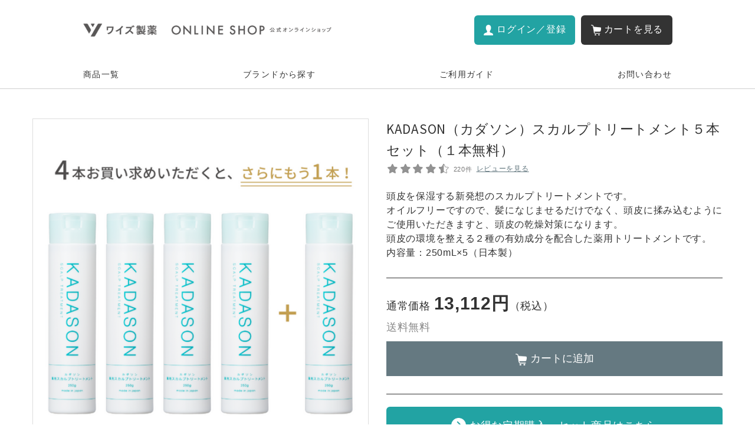

--- FILE ---
content_type: text/html; charset=utf-8
request_url: https://ysmd-online.jp/shop/products/ka-st5-si
body_size: 35416
content:
<!DOCTYPE html>
<html lang="ja">
  <head>
<meta name="csrf-param" content="authenticity_token" />
<meta name="csrf-token" content="EWQ/s3hPNGBQqmo3++XM9s5anWhLKqtguUVVS6+awvS8s5GerQt5dKUGzrCm4Tx77TMrUTsdUgHgJhLBzVfATg==" />
    <script type="text/javascript">
window.dataLayer = window.dataLayer || [];
dataLayer.push({
'member_name': '',
'amount': '0',
'other1': '',
'other2': '',
'other3': '',
'other4': '	a0a9b17b07',
});
</script>

<!-- Google Tag Manager -->
<script>(function(w,d,s,l,i){w[l]=w[l]||[];w[l].push({'gtm.start':
new Date().getTime(),event:'gtm.js'});var f=d.getElementsByTagName(s)[0],
j=d.createElement(s),dl=l!='dataLayer'?'&l='+l:'';j.async=true;j.src=
'https://www.googletagmanager.com/gtm.js?id='+i+dl;f.parentNode.insertBefore(j,f);
})(window,document,'script','dataLayer','GTM-5FTRF7D');</script>
<!-- End Google Tag Manager -->
<!-- Criteo Loader File -->
<script type="text/javascript" src="//dynamic.criteo.com/js/ld/ld.js?a=81138" async="true"></script>
<!-- END Criteo Loader File --><script type='text/javascript' data-talkmation='1' data-talkmation-code='z3o9b22' data-talkmation-init-state='' src='https://talkmation.com/scenario/assets/tag.js?code=z3o9b22'></script>
    

    <meta charset="utf-8">
<script type="text/javascript">window.NREUM||(NREUM={});NREUM.info={"beacon":"bam.nr-data.net","errorBeacon":"bam.nr-data.net","licenseKey":"NRJS-d1ea94b42469c930b73","applicationID":"486187917","transactionName":"IAtWQEBbXlhTRB0DUDwCV0ZRUR1HXllCSUMRC1xBUUBBG0VeXRE=","queueTime":0,"applicationTime":1348,"agent":""}</script>
<script type="text/javascript">(window.NREUM||(NREUM={})).init={privacy:{cookies_enabled:true},ajax:{deny_list:["bam.nr-data.net"]},feature_flags:["soft_nav"],distributed_tracing:{enabled:true}};(window.NREUM||(NREUM={})).loader_config={agentID:"601491622",accountID:"3016933",trustKey:"3016933",xpid:"VwYGV19QCxAEXFdTDwYOV1M=",licenseKey:"NRJS-d1ea94b42469c930b73",applicationID:"486187917",browserID:"601491622"};;/*! For license information please see nr-loader-full-1.308.0.min.js.LICENSE.txt */
(()=>{var e,t,r={384:(e,t,r)=>{"use strict";r.d(t,{NT:()=>a,US:()=>u,Zm:()=>o,bQ:()=>d,dV:()=>c,pV:()=>l});var n=r(6154),i=r(1863),s=r(1910);const a={beacon:"bam.nr-data.net",errorBeacon:"bam.nr-data.net"};function o(){return n.gm.NREUM||(n.gm.NREUM={}),void 0===n.gm.newrelic&&(n.gm.newrelic=n.gm.NREUM),n.gm.NREUM}function c(){let e=o();return e.o||(e.o={ST:n.gm.setTimeout,SI:n.gm.setImmediate||n.gm.setInterval,CT:n.gm.clearTimeout,XHR:n.gm.XMLHttpRequest,REQ:n.gm.Request,EV:n.gm.Event,PR:n.gm.Promise,MO:n.gm.MutationObserver,FETCH:n.gm.fetch,WS:n.gm.WebSocket},(0,s.i)(...Object.values(e.o))),e}function d(e,t){let r=o();r.initializedAgents??={},t.initializedAt={ms:(0,i.t)(),date:new Date},r.initializedAgents[e]=t}function u(e,t){o()[e]=t}function l(){return function(){let e=o();const t=e.info||{};e.info={beacon:a.beacon,errorBeacon:a.errorBeacon,...t}}(),function(){let e=o();const t=e.init||{};e.init={...t}}(),c(),function(){let e=o();const t=e.loader_config||{};e.loader_config={...t}}(),o()}},782:(e,t,r)=>{"use strict";r.d(t,{T:()=>n});const n=r(860).K7.pageViewTiming},860:(e,t,r)=>{"use strict";r.d(t,{$J:()=>u,K7:()=>c,P3:()=>d,XX:()=>i,Yy:()=>o,df:()=>s,qY:()=>n,v4:()=>a});const n="events",i="jserrors",s="browser/blobs",a="rum",o="browser/logs",c={ajax:"ajax",genericEvents:"generic_events",jserrors:i,logging:"logging",metrics:"metrics",pageAction:"page_action",pageViewEvent:"page_view_event",pageViewTiming:"page_view_timing",sessionReplay:"session_replay",sessionTrace:"session_trace",softNav:"soft_navigations",spa:"spa"},d={[c.pageViewEvent]:1,[c.pageViewTiming]:2,[c.metrics]:3,[c.jserrors]:4,[c.spa]:5,[c.ajax]:6,[c.sessionTrace]:7,[c.softNav]:8,[c.sessionReplay]:9,[c.logging]:10,[c.genericEvents]:11},u={[c.pageViewEvent]:a,[c.pageViewTiming]:n,[c.ajax]:n,[c.spa]:n,[c.softNav]:n,[c.metrics]:i,[c.jserrors]:i,[c.sessionTrace]:s,[c.sessionReplay]:s,[c.logging]:o,[c.genericEvents]:"ins"}},944:(e,t,r)=>{"use strict";r.d(t,{R:()=>i});var n=r(3241);function i(e,t){"function"==typeof console.debug&&(console.debug("New Relic Warning: https://github.com/newrelic/newrelic-browser-agent/blob/main/docs/warning-codes.md#".concat(e),t),(0,n.W)({agentIdentifier:null,drained:null,type:"data",name:"warn",feature:"warn",data:{code:e,secondary:t}}))}},993:(e,t,r)=>{"use strict";r.d(t,{A$:()=>s,ET:()=>a,TZ:()=>o,p_:()=>i});var n=r(860);const i={ERROR:"ERROR",WARN:"WARN",INFO:"INFO",DEBUG:"DEBUG",TRACE:"TRACE"},s={OFF:0,ERROR:1,WARN:2,INFO:3,DEBUG:4,TRACE:5},a="log",o=n.K7.logging},1541:(e,t,r)=>{"use strict";r.d(t,{U:()=>i,f:()=>n});const n={MFE:"MFE",BA:"BA"};function i(e,t){if(2!==t?.harvestEndpointVersion)return{};const r=t.agentRef.runtime.appMetadata.agents[0].entityGuid;return e?{"source.id":e.id,"source.name":e.name,"source.type":e.type,"parent.id":e.parent?.id||r,"parent.type":e.parent?.type||n.BA}:{"entity.guid":r,appId:t.agentRef.info.applicationID}}},1687:(e,t,r)=>{"use strict";r.d(t,{Ak:()=>d,Ze:()=>h,x3:()=>u});var n=r(3241),i=r(7836),s=r(3606),a=r(860),o=r(2646);const c={};function d(e,t){const r={staged:!1,priority:a.P3[t]||0};l(e),c[e].get(t)||c[e].set(t,r)}function u(e,t){e&&c[e]&&(c[e].get(t)&&c[e].delete(t),p(e,t,!1),c[e].size&&f(e))}function l(e){if(!e)throw new Error("agentIdentifier required");c[e]||(c[e]=new Map)}function h(e="",t="feature",r=!1){if(l(e),!e||!c[e].get(t)||r)return p(e,t);c[e].get(t).staged=!0,f(e)}function f(e){const t=Array.from(c[e]);t.every(([e,t])=>t.staged)&&(t.sort((e,t)=>e[1].priority-t[1].priority),t.forEach(([t])=>{c[e].delete(t),p(e,t)}))}function p(e,t,r=!0){const a=e?i.ee.get(e):i.ee,c=s.i.handlers;if(!a.aborted&&a.backlog&&c){if((0,n.W)({agentIdentifier:e,type:"lifecycle",name:"drain",feature:t}),r){const e=a.backlog[t],r=c[t];if(r){for(let t=0;e&&t<e.length;++t)g(e[t],r);Object.entries(r).forEach(([e,t])=>{Object.values(t||{}).forEach(t=>{t[0]?.on&&t[0]?.context()instanceof o.y&&t[0].on(e,t[1])})})}}a.isolatedBacklog||delete c[t],a.backlog[t]=null,a.emit("drain-"+t,[])}}function g(e,t){var r=e[1];Object.values(t[r]||{}).forEach(t=>{var r=e[0];if(t[0]===r){var n=t[1],i=e[3],s=e[2];n.apply(i,s)}})}},1738:(e,t,r)=>{"use strict";r.d(t,{U:()=>f,Y:()=>h});var n=r(3241),i=r(9908),s=r(1863),a=r(944),o=r(5701),c=r(3969),d=r(8362),u=r(860),l=r(4261);function h(e,t,r,s){const h=s||r;!h||h[e]&&h[e]!==d.d.prototype[e]||(h[e]=function(){(0,i.p)(c.xV,["API/"+e+"/called"],void 0,u.K7.metrics,r.ee),(0,n.W)({agentIdentifier:r.agentIdentifier,drained:!!o.B?.[r.agentIdentifier],type:"data",name:"api",feature:l.Pl+e,data:{}});try{return t.apply(this,arguments)}catch(e){(0,a.R)(23,e)}})}function f(e,t,r,n,a){const o=e.info;null===r?delete o.jsAttributes[t]:o.jsAttributes[t]=r,(a||null===r)&&(0,i.p)(l.Pl+n,[(0,s.t)(),t,r],void 0,"session",e.ee)}},1741:(e,t,r)=>{"use strict";r.d(t,{W:()=>s});var n=r(944),i=r(4261);class s{#e(e,...t){if(this[e]!==s.prototype[e])return this[e](...t);(0,n.R)(35,e)}addPageAction(e,t){return this.#e(i.hG,e,t)}register(e){return this.#e(i.eY,e)}recordCustomEvent(e,t){return this.#e(i.fF,e,t)}setPageViewName(e,t){return this.#e(i.Fw,e,t)}setCustomAttribute(e,t,r){return this.#e(i.cD,e,t,r)}noticeError(e,t){return this.#e(i.o5,e,t)}setUserId(e,t=!1){return this.#e(i.Dl,e,t)}setApplicationVersion(e){return this.#e(i.nb,e)}setErrorHandler(e){return this.#e(i.bt,e)}addRelease(e,t){return this.#e(i.k6,e,t)}log(e,t){return this.#e(i.$9,e,t)}start(){return this.#e(i.d3)}finished(e){return this.#e(i.BL,e)}recordReplay(){return this.#e(i.CH)}pauseReplay(){return this.#e(i.Tb)}addToTrace(e){return this.#e(i.U2,e)}setCurrentRouteName(e){return this.#e(i.PA,e)}interaction(e){return this.#e(i.dT,e)}wrapLogger(e,t,r){return this.#e(i.Wb,e,t,r)}measure(e,t){return this.#e(i.V1,e,t)}consent(e){return this.#e(i.Pv,e)}}},1863:(e,t,r)=>{"use strict";function n(){return Math.floor(performance.now())}r.d(t,{t:()=>n})},1910:(e,t,r)=>{"use strict";r.d(t,{i:()=>s});var n=r(944);const i=new Map;function s(...e){return e.every(e=>{if(i.has(e))return i.get(e);const t="function"==typeof e?e.toString():"",r=t.includes("[native code]"),s=t.includes("nrWrapper");return r||s||(0,n.R)(64,e?.name||t),i.set(e,r),r})}},2555:(e,t,r)=>{"use strict";r.d(t,{D:()=>o,f:()=>a});var n=r(384),i=r(8122);const s={beacon:n.NT.beacon,errorBeacon:n.NT.errorBeacon,licenseKey:void 0,applicationID:void 0,sa:void 0,queueTime:void 0,applicationTime:void 0,ttGuid:void 0,user:void 0,account:void 0,product:void 0,extra:void 0,jsAttributes:{},userAttributes:void 0,atts:void 0,transactionName:void 0,tNamePlain:void 0};function a(e){try{return!!e.licenseKey&&!!e.errorBeacon&&!!e.applicationID}catch(e){return!1}}const o=e=>(0,i.a)(e,s)},2614:(e,t,r)=>{"use strict";r.d(t,{BB:()=>a,H3:()=>n,g:()=>d,iL:()=>c,tS:()=>o,uh:()=>i,wk:()=>s});const n="NRBA",i="SESSION",s=144e5,a=18e5,o={STARTED:"session-started",PAUSE:"session-pause",RESET:"session-reset",RESUME:"session-resume",UPDATE:"session-update"},c={SAME_TAB:"same-tab",CROSS_TAB:"cross-tab"},d={OFF:0,FULL:1,ERROR:2}},2646:(e,t,r)=>{"use strict";r.d(t,{y:()=>n});class n{constructor(e){this.contextId=e}}},2843:(e,t,r)=>{"use strict";r.d(t,{G:()=>s,u:()=>i});var n=r(3878);function i(e,t=!1,r,i){(0,n.DD)("visibilitychange",function(){if(t)return void("hidden"===document.visibilityState&&e());e(document.visibilityState)},r,i)}function s(e,t,r){(0,n.sp)("pagehide",e,t,r)}},3241:(e,t,r)=>{"use strict";r.d(t,{W:()=>s});var n=r(6154);const i="newrelic";function s(e={}){try{n.gm.dispatchEvent(new CustomEvent(i,{detail:e}))}catch(e){}}},3304:(e,t,r)=>{"use strict";r.d(t,{A:()=>s});var n=r(7836);const i=()=>{const e=new WeakSet;return(t,r)=>{if("object"==typeof r&&null!==r){if(e.has(r))return;e.add(r)}return r}};function s(e){try{return JSON.stringify(e,i())??""}catch(e){try{n.ee.emit("internal-error",[e])}catch(e){}return""}}},3333:(e,t,r)=>{"use strict";r.d(t,{$v:()=>u,TZ:()=>n,Xh:()=>c,Zp:()=>i,kd:()=>d,mq:()=>o,nf:()=>a,qN:()=>s});const n=r(860).K7.genericEvents,i=["auxclick","click","copy","keydown","paste","scrollend"],s=["focus","blur"],a=4,o=1e3,c=2e3,d=["PageAction","UserAction","BrowserPerformance"],u={RESOURCES:"experimental.resources",REGISTER:"register"}},3434:(e,t,r)=>{"use strict";r.d(t,{Jt:()=>s,YM:()=>d});var n=r(7836),i=r(5607);const s="nr@original:".concat(i.W),a=50;var o=Object.prototype.hasOwnProperty,c=!1;function d(e,t){return e||(e=n.ee),r.inPlace=function(e,t,n,i,s){n||(n="");const a="-"===n.charAt(0);for(let o=0;o<t.length;o++){const c=t[o],d=e[c];l(d)||(e[c]=r(d,a?c+n:n,i,c,s))}},r.flag=s,r;function r(t,r,n,c,d){return l(t)?t:(r||(r=""),nrWrapper[s]=t,function(e,t,r){if(Object.defineProperty&&Object.keys)try{return Object.keys(e).forEach(function(r){Object.defineProperty(t,r,{get:function(){return e[r]},set:function(t){return e[r]=t,t}})}),t}catch(e){u([e],r)}for(var n in e)o.call(e,n)&&(t[n]=e[n])}(t,nrWrapper,e),nrWrapper);function nrWrapper(){var s,o,l,h;let f;try{o=this,s=[...arguments],l="function"==typeof n?n(s,o):n||{}}catch(t){u([t,"",[s,o,c],l],e)}i(r+"start",[s,o,c],l,d);const p=performance.now();let g;try{return h=t.apply(o,s),g=performance.now(),h}catch(e){throw g=performance.now(),i(r+"err",[s,o,e],l,d),f=e,f}finally{const e=g-p,t={start:p,end:g,duration:e,isLongTask:e>=a,methodName:c,thrownError:f};t.isLongTask&&i("long-task",[t,o],l,d),i(r+"end",[s,o,h],l,d)}}}function i(r,n,i,s){if(!c||t){var a=c;c=!0;try{e.emit(r,n,i,t,s)}catch(t){u([t,r,n,i],e)}c=a}}}function u(e,t){t||(t=n.ee);try{t.emit("internal-error",e)}catch(e){}}function l(e){return!(e&&"function"==typeof e&&e.apply&&!e[s])}},3606:(e,t,r)=>{"use strict";r.d(t,{i:()=>s});var n=r(9908);s.on=a;var i=s.handlers={};function s(e,t,r,s){a(s||n.d,i,e,t,r)}function a(e,t,r,i,s){s||(s="feature"),e||(e=n.d);var a=t[s]=t[s]||{};(a[r]=a[r]||[]).push([e,i])}},3738:(e,t,r)=>{"use strict";r.d(t,{He:()=>i,Kp:()=>o,Lc:()=>d,Rz:()=>u,TZ:()=>n,bD:()=>s,d3:()=>a,jx:()=>l,sl:()=>h,uP:()=>c});const n=r(860).K7.sessionTrace,i="bstResource",s="resource",a="-start",o="-end",c="fn"+a,d="fn"+o,u="pushState",l=1e3,h=3e4},3785:(e,t,r)=>{"use strict";r.d(t,{R:()=>c,b:()=>d});var n=r(9908),i=r(1863),s=r(860),a=r(3969),o=r(993);function c(e,t,r={},c=o.p_.INFO,d=!0,u,l=(0,i.t)()){(0,n.p)(a.xV,["API/logging/".concat(c.toLowerCase(),"/called")],void 0,s.K7.metrics,e),(0,n.p)(o.ET,[l,t,r,c,d,u],void 0,s.K7.logging,e)}function d(e){return"string"==typeof e&&Object.values(o.p_).some(t=>t===e.toUpperCase().trim())}},3878:(e,t,r)=>{"use strict";function n(e,t){return{capture:e,passive:!1,signal:t}}function i(e,t,r=!1,i){window.addEventListener(e,t,n(r,i))}function s(e,t,r=!1,i){document.addEventListener(e,t,n(r,i))}r.d(t,{DD:()=>s,jT:()=>n,sp:()=>i})},3969:(e,t,r)=>{"use strict";r.d(t,{TZ:()=>n,XG:()=>o,rs:()=>i,xV:()=>a,z_:()=>s});const n=r(860).K7.metrics,i="sm",s="cm",a="storeSupportabilityMetrics",o="storeEventMetrics"},4234:(e,t,r)=>{"use strict";r.d(t,{W:()=>s});var n=r(7836),i=r(1687);class s{constructor(e,t){this.agentIdentifier=e,this.ee=n.ee.get(e),this.featureName=t,this.blocked=!1}deregisterDrain(){(0,i.x3)(this.agentIdentifier,this.featureName)}}},4261:(e,t,r)=>{"use strict";r.d(t,{$9:()=>d,BL:()=>o,CH:()=>f,Dl:()=>w,Fw:()=>y,PA:()=>m,Pl:()=>n,Pv:()=>T,Tb:()=>l,U2:()=>s,V1:()=>E,Wb:()=>x,bt:()=>b,cD:()=>v,d3:()=>R,dT:()=>c,eY:()=>p,fF:()=>h,hG:()=>i,k6:()=>a,nb:()=>g,o5:()=>u});const n="api-",i="addPageAction",s="addToTrace",a="addRelease",o="finished",c="interaction",d="log",u="noticeError",l="pauseReplay",h="recordCustomEvent",f="recordReplay",p="register",g="setApplicationVersion",m="setCurrentRouteName",v="setCustomAttribute",b="setErrorHandler",y="setPageViewName",w="setUserId",R="start",x="wrapLogger",E="measure",T="consent"},5205:(e,t,r)=>{"use strict";r.d(t,{j:()=>S});var n=r(384),i=r(1741);var s=r(2555),a=r(3333);const o=e=>{if(!e||"string"!=typeof e)return!1;try{document.createDocumentFragment().querySelector(e)}catch{return!1}return!0};var c=r(2614),d=r(944),u=r(8122);const l="[data-nr-mask]",h=e=>(0,u.a)(e,(()=>{const e={feature_flags:[],experimental:{allow_registered_children:!1,resources:!1},mask_selector:"*",block_selector:"[data-nr-block]",mask_input_options:{color:!1,date:!1,"datetime-local":!1,email:!1,month:!1,number:!1,range:!1,search:!1,tel:!1,text:!1,time:!1,url:!1,week:!1,textarea:!1,select:!1,password:!0}};return{ajax:{deny_list:void 0,block_internal:!0,enabled:!0,autoStart:!0},api:{get allow_registered_children(){return e.feature_flags.includes(a.$v.REGISTER)||e.experimental.allow_registered_children},set allow_registered_children(t){e.experimental.allow_registered_children=t},duplicate_registered_data:!1},browser_consent_mode:{enabled:!1},distributed_tracing:{enabled:void 0,exclude_newrelic_header:void 0,cors_use_newrelic_header:void 0,cors_use_tracecontext_headers:void 0,allowed_origins:void 0},get feature_flags(){return e.feature_flags},set feature_flags(t){e.feature_flags=t},generic_events:{enabled:!0,autoStart:!0},harvest:{interval:30},jserrors:{enabled:!0,autoStart:!0},logging:{enabled:!0,autoStart:!0},metrics:{enabled:!0,autoStart:!0},obfuscate:void 0,page_action:{enabled:!0},page_view_event:{enabled:!0,autoStart:!0},page_view_timing:{enabled:!0,autoStart:!0},performance:{capture_marks:!1,capture_measures:!1,capture_detail:!0,resources:{get enabled(){return e.feature_flags.includes(a.$v.RESOURCES)||e.experimental.resources},set enabled(t){e.experimental.resources=t},asset_types:[],first_party_domains:[],ignore_newrelic:!0}},privacy:{cookies_enabled:!0},proxy:{assets:void 0,beacon:void 0},session:{expiresMs:c.wk,inactiveMs:c.BB},session_replay:{autoStart:!0,enabled:!1,preload:!1,sampling_rate:10,error_sampling_rate:100,collect_fonts:!1,inline_images:!1,fix_stylesheets:!0,mask_all_inputs:!0,get mask_text_selector(){return e.mask_selector},set mask_text_selector(t){o(t)?e.mask_selector="".concat(t,",").concat(l):""===t||null===t?e.mask_selector=l:(0,d.R)(5,t)},get block_class(){return"nr-block"},get ignore_class(){return"nr-ignore"},get mask_text_class(){return"nr-mask"},get block_selector(){return e.block_selector},set block_selector(t){o(t)?e.block_selector+=",".concat(t):""!==t&&(0,d.R)(6,t)},get mask_input_options(){return e.mask_input_options},set mask_input_options(t){t&&"object"==typeof t?e.mask_input_options={...t,password:!0}:(0,d.R)(7,t)}},session_trace:{enabled:!0,autoStart:!0},soft_navigations:{enabled:!0,autoStart:!0},spa:{enabled:!0,autoStart:!0},ssl:void 0,user_actions:{enabled:!0,elementAttributes:["id","className","tagName","type"]}}})());var f=r(6154),p=r(9324);let g=0;const m={buildEnv:p.F3,distMethod:p.Xs,version:p.xv,originTime:f.WN},v={consented:!1},b={appMetadata:{},get consented(){return this.session?.state?.consent||v.consented},set consented(e){v.consented=e},customTransaction:void 0,denyList:void 0,disabled:!1,harvester:void 0,isolatedBacklog:!1,isRecording:!1,loaderType:void 0,maxBytes:3e4,obfuscator:void 0,onerror:void 0,ptid:void 0,releaseIds:{},session:void 0,timeKeeper:void 0,registeredEntities:[],jsAttributesMetadata:{bytes:0},get harvestCount(){return++g}},y=e=>{const t=(0,u.a)(e,b),r=Object.keys(m).reduce((e,t)=>(e[t]={value:m[t],writable:!1,configurable:!0,enumerable:!0},e),{});return Object.defineProperties(t,r)};var w=r(5701);const R=e=>{const t=e.startsWith("http");e+="/",r.p=t?e:"https://"+e};var x=r(7836),E=r(3241);const T={accountID:void 0,trustKey:void 0,agentID:void 0,licenseKey:void 0,applicationID:void 0,xpid:void 0},A=e=>(0,u.a)(e,T),_=new Set;function S(e,t={},r,a){let{init:o,info:c,loader_config:d,runtime:u={},exposed:l=!0}=t;if(!c){const e=(0,n.pV)();o=e.init,c=e.info,d=e.loader_config}e.init=h(o||{}),e.loader_config=A(d||{}),c.jsAttributes??={},f.bv&&(c.jsAttributes.isWorker=!0),e.info=(0,s.D)(c);const p=e.init,g=[c.beacon,c.errorBeacon];_.has(e.agentIdentifier)||(p.proxy.assets&&(R(p.proxy.assets),g.push(p.proxy.assets)),p.proxy.beacon&&g.push(p.proxy.beacon),e.beacons=[...g],function(e){const t=(0,n.pV)();Object.getOwnPropertyNames(i.W.prototype).forEach(r=>{const n=i.W.prototype[r];if("function"!=typeof n||"constructor"===n)return;let s=t[r];e[r]&&!1!==e.exposed&&"micro-agent"!==e.runtime?.loaderType&&(t[r]=(...t)=>{const n=e[r](...t);return s?s(...t):n})})}(e),(0,n.US)("activatedFeatures",w.B)),u.denyList=[...p.ajax.deny_list||[],...p.ajax.block_internal?g:[]],u.ptid=e.agentIdentifier,u.loaderType=r,e.runtime=y(u),_.has(e.agentIdentifier)||(e.ee=x.ee.get(e.agentIdentifier),e.exposed=l,(0,E.W)({agentIdentifier:e.agentIdentifier,drained:!!w.B?.[e.agentIdentifier],type:"lifecycle",name:"initialize",feature:void 0,data:e.config})),_.add(e.agentIdentifier)}},5270:(e,t,r)=>{"use strict";r.d(t,{Aw:()=>a,SR:()=>s,rF:()=>o});var n=r(384),i=r(7767);function s(e){return!!(0,n.dV)().o.MO&&(0,i.V)(e)&&!0===e?.session_trace.enabled}function a(e){return!0===e?.session_replay.preload&&s(e)}function o(e,t){try{if("string"==typeof t?.type){if("password"===t.type.toLowerCase())return"*".repeat(e?.length||0);if(void 0!==t?.dataset?.nrUnmask||t?.classList?.contains("nr-unmask"))return e}}catch(e){}return"string"==typeof e?e.replace(/[\S]/g,"*"):"*".repeat(e?.length||0)}},5289:(e,t,r)=>{"use strict";r.d(t,{GG:()=>a,Qr:()=>c,sB:()=>o});var n=r(3878),i=r(6389);function s(){return"undefined"==typeof document||"complete"===document.readyState}function a(e,t){if(s())return e();const r=(0,i.J)(e),a=setInterval(()=>{s()&&(clearInterval(a),r())},500);(0,n.sp)("load",r,t)}function o(e){if(s())return e();(0,n.DD)("DOMContentLoaded",e)}function c(e){if(s())return e();(0,n.sp)("popstate",e)}},5607:(e,t,r)=>{"use strict";r.d(t,{W:()=>n});const n=(0,r(9566).bz)()},5701:(e,t,r)=>{"use strict";r.d(t,{B:()=>s,t:()=>a});var n=r(3241);const i=new Set,s={};function a(e,t){const r=t.agentIdentifier;s[r]??={},e&&"object"==typeof e&&(i.has(r)||(t.ee.emit("rumresp",[e]),s[r]=e,i.add(r),(0,n.W)({agentIdentifier:r,loaded:!0,drained:!0,type:"lifecycle",name:"load",feature:void 0,data:e})))}},6154:(e,t,r)=>{"use strict";r.d(t,{OF:()=>d,RI:()=>i,WN:()=>h,bv:()=>s,eN:()=>f,gm:()=>a,lR:()=>l,m:()=>c,mw:()=>o,sb:()=>u});var n=r(1863);const i="undefined"!=typeof window&&!!window.document,s="undefined"!=typeof WorkerGlobalScope&&("undefined"!=typeof self&&self instanceof WorkerGlobalScope&&self.navigator instanceof WorkerNavigator||"undefined"!=typeof globalThis&&globalThis instanceof WorkerGlobalScope&&globalThis.navigator instanceof WorkerNavigator),a=i?window:"undefined"!=typeof WorkerGlobalScope&&("undefined"!=typeof self&&self instanceof WorkerGlobalScope&&self||"undefined"!=typeof globalThis&&globalThis instanceof WorkerGlobalScope&&globalThis),o=Boolean("hidden"===a?.document?.visibilityState),c=""+a?.location,d=/iPad|iPhone|iPod/.test(a.navigator?.userAgent),u=d&&"undefined"==typeof SharedWorker,l=(()=>{const e=a.navigator?.userAgent?.match(/Firefox[/\s](\d+\.\d+)/);return Array.isArray(e)&&e.length>=2?+e[1]:0})(),h=Date.now()-(0,n.t)(),f=()=>"undefined"!=typeof PerformanceNavigationTiming&&a?.performance?.getEntriesByType("navigation")?.[0]?.responseStart},6344:(e,t,r)=>{"use strict";r.d(t,{BB:()=>u,Qb:()=>l,TZ:()=>i,Ug:()=>a,Vh:()=>s,_s:()=>o,bc:()=>d,yP:()=>c});var n=r(2614);const i=r(860).K7.sessionReplay,s="errorDuringReplay",a=.12,o={DomContentLoaded:0,Load:1,FullSnapshot:2,IncrementalSnapshot:3,Meta:4,Custom:5},c={[n.g.ERROR]:15e3,[n.g.FULL]:3e5,[n.g.OFF]:0},d={RESET:{message:"Session was reset",sm:"Reset"},IMPORT:{message:"Recorder failed to import",sm:"Import"},TOO_MANY:{message:"429: Too Many Requests",sm:"Too-Many"},TOO_BIG:{message:"Payload was too large",sm:"Too-Big"},CROSS_TAB:{message:"Session Entity was set to OFF on another tab",sm:"Cross-Tab"},ENTITLEMENTS:{message:"Session Replay is not allowed and will not be started",sm:"Entitlement"}},u=5e3,l={API:"api",RESUME:"resume",SWITCH_TO_FULL:"switchToFull",INITIALIZE:"initialize",PRELOAD:"preload"}},6389:(e,t,r)=>{"use strict";function n(e,t=500,r={}){const n=r?.leading||!1;let i;return(...r)=>{n&&void 0===i&&(e.apply(this,r),i=setTimeout(()=>{i=clearTimeout(i)},t)),n||(clearTimeout(i),i=setTimeout(()=>{e.apply(this,r)},t))}}function i(e){let t=!1;return(...r)=>{t||(t=!0,e.apply(this,r))}}r.d(t,{J:()=>i,s:()=>n})},6630:(e,t,r)=>{"use strict";r.d(t,{T:()=>n});const n=r(860).K7.pageViewEvent},6774:(e,t,r)=>{"use strict";r.d(t,{T:()=>n});const n=r(860).K7.jserrors},7295:(e,t,r)=>{"use strict";r.d(t,{Xv:()=>a,gX:()=>i,iW:()=>s});var n=[];function i(e){if(!e||s(e))return!1;if(0===n.length)return!0;if("*"===n[0].hostname)return!1;for(var t=0;t<n.length;t++){var r=n[t];if(r.hostname.test(e.hostname)&&r.pathname.test(e.pathname))return!1}return!0}function s(e){return void 0===e.hostname}function a(e){if(n=[],e&&e.length)for(var t=0;t<e.length;t++){let r=e[t];if(!r)continue;if("*"===r)return void(n=[{hostname:"*"}]);0===r.indexOf("http://")?r=r.substring(7):0===r.indexOf("https://")&&(r=r.substring(8));const i=r.indexOf("/");let s,a;i>0?(s=r.substring(0,i),a=r.substring(i)):(s=r,a="*");let[c]=s.split(":");n.push({hostname:o(c),pathname:o(a,!0)})}}function o(e,t=!1){const r=e.replace(/[.+?^${}()|[\]\\]/g,e=>"\\"+e).replace(/\*/g,".*?");return new RegExp((t?"^":"")+r+"$")}},7485:(e,t,r)=>{"use strict";r.d(t,{D:()=>i});var n=r(6154);function i(e){if(0===(e||"").indexOf("data:"))return{protocol:"data"};try{const t=new URL(e,location.href),r={port:t.port,hostname:t.hostname,pathname:t.pathname,search:t.search,protocol:t.protocol.slice(0,t.protocol.indexOf(":")),sameOrigin:t.protocol===n.gm?.location?.protocol&&t.host===n.gm?.location?.host};return r.port&&""!==r.port||("http:"===t.protocol&&(r.port="80"),"https:"===t.protocol&&(r.port="443")),r.pathname&&""!==r.pathname?r.pathname.startsWith("/")||(r.pathname="/".concat(r.pathname)):r.pathname="/",r}catch(e){return{}}}},7699:(e,t,r)=>{"use strict";r.d(t,{It:()=>s,KC:()=>o,No:()=>i,qh:()=>a});var n=r(860);const i=16e3,s=1e6,a="SESSION_ERROR",o={[n.K7.logging]:!0,[n.K7.genericEvents]:!1,[n.K7.jserrors]:!1,[n.K7.ajax]:!1}},7767:(e,t,r)=>{"use strict";r.d(t,{V:()=>i});var n=r(6154);const i=e=>n.RI&&!0===e?.privacy.cookies_enabled},7836:(e,t,r)=>{"use strict";r.d(t,{P:()=>o,ee:()=>c});var n=r(384),i=r(8990),s=r(2646),a=r(5607);const o="nr@context:".concat(a.W),c=function e(t,r){var n={},a={},u={},l=!1;try{l=16===r.length&&d.initializedAgents?.[r]?.runtime.isolatedBacklog}catch(e){}var h={on:p,addEventListener:p,removeEventListener:function(e,t){var r=n[e];if(!r)return;for(var i=0;i<r.length;i++)r[i]===t&&r.splice(i,1)},emit:function(e,r,n,i,s){!1!==s&&(s=!0);if(c.aborted&&!i)return;t&&s&&t.emit(e,r,n);var o=f(n);g(e).forEach(e=>{e.apply(o,r)});var d=v()[a[e]];d&&d.push([h,e,r,o]);return o},get:m,listeners:g,context:f,buffer:function(e,t){const r=v();if(t=t||"feature",h.aborted)return;Object.entries(e||{}).forEach(([e,n])=>{a[n]=t,t in r||(r[t]=[])})},abort:function(){h._aborted=!0,Object.keys(h.backlog).forEach(e=>{delete h.backlog[e]})},isBuffering:function(e){return!!v()[a[e]]},debugId:r,backlog:l?{}:t&&"object"==typeof t.backlog?t.backlog:{},isolatedBacklog:l};return Object.defineProperty(h,"aborted",{get:()=>{let e=h._aborted||!1;return e||(t&&(e=t.aborted),e)}}),h;function f(e){return e&&e instanceof s.y?e:e?(0,i.I)(e,o,()=>new s.y(o)):new s.y(o)}function p(e,t){n[e]=g(e).concat(t)}function g(e){return n[e]||[]}function m(t){return u[t]=u[t]||e(h,t)}function v(){return h.backlog}}(void 0,"globalEE"),d=(0,n.Zm)();d.ee||(d.ee=c)},8122:(e,t,r)=>{"use strict";r.d(t,{a:()=>i});var n=r(944);function i(e,t){try{if(!e||"object"!=typeof e)return(0,n.R)(3);if(!t||"object"!=typeof t)return(0,n.R)(4);const r=Object.create(Object.getPrototypeOf(t),Object.getOwnPropertyDescriptors(t)),s=0===Object.keys(r).length?e:r;for(let a in s)if(void 0!==e[a])try{if(null===e[a]){r[a]=null;continue}Array.isArray(e[a])&&Array.isArray(t[a])?r[a]=Array.from(new Set([...e[a],...t[a]])):"object"==typeof e[a]&&"object"==typeof t[a]?r[a]=i(e[a],t[a]):r[a]=e[a]}catch(e){r[a]||(0,n.R)(1,e)}return r}catch(e){(0,n.R)(2,e)}}},8139:(e,t,r)=>{"use strict";r.d(t,{u:()=>h});var n=r(7836),i=r(3434),s=r(8990),a=r(6154);const o={},c=a.gm.XMLHttpRequest,d="addEventListener",u="removeEventListener",l="nr@wrapped:".concat(n.P);function h(e){var t=function(e){return(e||n.ee).get("events")}(e);if(o[t.debugId]++)return t;o[t.debugId]=1;var r=(0,i.YM)(t,!0);function h(e){r.inPlace(e,[d,u],"-",p)}function p(e,t){return e[1]}return"getPrototypeOf"in Object&&(a.RI&&f(document,h),c&&f(c.prototype,h),f(a.gm,h)),t.on(d+"-start",function(e,t){var n=e[1];if(null!==n&&("function"==typeof n||"object"==typeof n)&&"newrelic"!==e[0]){var i=(0,s.I)(n,l,function(){var e={object:function(){if("function"!=typeof n.handleEvent)return;return n.handleEvent.apply(n,arguments)},function:n}[typeof n];return e?r(e,"fn-",null,e.name||"anonymous"):n});this.wrapped=e[1]=i}}),t.on(u+"-start",function(e){e[1]=this.wrapped||e[1]}),t}function f(e,t,...r){let n=e;for(;"object"==typeof n&&!Object.prototype.hasOwnProperty.call(n,d);)n=Object.getPrototypeOf(n);n&&t(n,...r)}},8362:(e,t,r)=>{"use strict";r.d(t,{d:()=>s});var n=r(9566),i=r(1741);class s extends i.W{agentIdentifier=(0,n.LA)(16)}},8374:(e,t,r)=>{r.nc=(()=>{try{return document?.currentScript?.nonce}catch(e){}return""})()},8990:(e,t,r)=>{"use strict";r.d(t,{I:()=>i});var n=Object.prototype.hasOwnProperty;function i(e,t,r){if(n.call(e,t))return e[t];var i=r();if(Object.defineProperty&&Object.keys)try{return Object.defineProperty(e,t,{value:i,writable:!0,enumerable:!1}),i}catch(e){}return e[t]=i,i}},9119:(e,t,r)=>{"use strict";r.d(t,{L:()=>s});var n=/([^?#]*)[^#]*(#[^?]*|$).*/,i=/([^?#]*)().*/;function s(e,t){return e?e.replace(t?n:i,"$1$2"):e}},9300:(e,t,r)=>{"use strict";r.d(t,{T:()=>n});const n=r(860).K7.ajax},9324:(e,t,r)=>{"use strict";r.d(t,{AJ:()=>a,F3:()=>i,Xs:()=>s,Yq:()=>o,xv:()=>n});const n="1.308.0",i="PROD",s="CDN",a="@newrelic/rrweb",o="1.0.1"},9566:(e,t,r)=>{"use strict";r.d(t,{LA:()=>o,ZF:()=>c,bz:()=>a,el:()=>d});var n=r(6154);const i="xxxxxxxx-xxxx-4xxx-yxxx-xxxxxxxxxxxx";function s(e,t){return e?15&e[t]:16*Math.random()|0}function a(){const e=n.gm?.crypto||n.gm?.msCrypto;let t,r=0;return e&&e.getRandomValues&&(t=e.getRandomValues(new Uint8Array(30))),i.split("").map(e=>"x"===e?s(t,r++).toString(16):"y"===e?(3&s()|8).toString(16):e).join("")}function o(e){const t=n.gm?.crypto||n.gm?.msCrypto;let r,i=0;t&&t.getRandomValues&&(r=t.getRandomValues(new Uint8Array(e)));const a=[];for(var o=0;o<e;o++)a.push(s(r,i++).toString(16));return a.join("")}function c(){return o(16)}function d(){return o(32)}},9908:(e,t,r)=>{"use strict";r.d(t,{d:()=>n,p:()=>i});var n=r(7836).ee.get("handle");function i(e,t,r,i,s){s?(s.buffer([e],i),s.emit(e,t,r)):(n.buffer([e],i),n.emit(e,t,r))}}},n={};function i(e){var t=n[e];if(void 0!==t)return t.exports;var s=n[e]={exports:{}};return r[e](s,s.exports,i),s.exports}i.m=r,i.d=(e,t)=>{for(var r in t)i.o(t,r)&&!i.o(e,r)&&Object.defineProperty(e,r,{enumerable:!0,get:t[r]})},i.f={},i.e=e=>Promise.all(Object.keys(i.f).reduce((t,r)=>(i.f[r](e,t),t),[])),i.u=e=>({95:"nr-full-compressor",222:"nr-full-recorder",891:"nr-full"}[e]+"-1.308.0.min.js"),i.o=(e,t)=>Object.prototype.hasOwnProperty.call(e,t),e={},t="NRBA-1.308.0.PROD:",i.l=(r,n,s,a)=>{if(e[r])e[r].push(n);else{var o,c;if(void 0!==s)for(var d=document.getElementsByTagName("script"),u=0;u<d.length;u++){var l=d[u];if(l.getAttribute("src")==r||l.getAttribute("data-webpack")==t+s){o=l;break}}if(!o){c=!0;var h={891:"sha512-fcveNDcpRQS9OweGhN4uJe88Qmg+EVyH6j/wngwL2Le0m7LYyz7q+JDx7KBxsdDF4TaPVsSmHg12T3pHwdLa7w==",222:"sha512-O8ZzdvgB4fRyt7k2Qrr4STpR+tCA2mcQEig6/dP3rRy9uEx1CTKQ6cQ7Src0361y7xS434ua+zIPo265ZpjlEg==",95:"sha512-jDWejat/6/UDex/9XjYoPPmpMPuEvBCSuCg/0tnihjbn5bh9mP3An0NzFV9T5Tc+3kKhaXaZA8UIKPAanD2+Gw=="};(o=document.createElement("script")).charset="utf-8",i.nc&&o.setAttribute("nonce",i.nc),o.setAttribute("data-webpack",t+s),o.src=r,0!==o.src.indexOf(window.location.origin+"/")&&(o.crossOrigin="anonymous"),h[a]&&(o.integrity=h[a])}e[r]=[n];var f=(t,n)=>{o.onerror=o.onload=null,clearTimeout(p);var i=e[r];if(delete e[r],o.parentNode&&o.parentNode.removeChild(o),i&&i.forEach(e=>e(n)),t)return t(n)},p=setTimeout(f.bind(null,void 0,{type:"timeout",target:o}),12e4);o.onerror=f.bind(null,o.onerror),o.onload=f.bind(null,o.onload),c&&document.head.appendChild(o)}},i.r=e=>{"undefined"!=typeof Symbol&&Symbol.toStringTag&&Object.defineProperty(e,Symbol.toStringTag,{value:"Module"}),Object.defineProperty(e,"__esModule",{value:!0})},i.p="https://js-agent.newrelic.com/",(()=>{var e={85:0,959:0};i.f.j=(t,r)=>{var n=i.o(e,t)?e[t]:void 0;if(0!==n)if(n)r.push(n[2]);else{var s=new Promise((r,i)=>n=e[t]=[r,i]);r.push(n[2]=s);var a=i.p+i.u(t),o=new Error;i.l(a,r=>{if(i.o(e,t)&&(0!==(n=e[t])&&(e[t]=void 0),n)){var s=r&&("load"===r.type?"missing":r.type),a=r&&r.target&&r.target.src;o.message="Loading chunk "+t+" failed: ("+s+": "+a+")",o.name="ChunkLoadError",o.type=s,o.request=a,n[1](o)}},"chunk-"+t,t)}};var t=(t,r)=>{var n,s,[a,o,c]=r,d=0;if(a.some(t=>0!==e[t])){for(n in o)i.o(o,n)&&(i.m[n]=o[n]);if(c)c(i)}for(t&&t(r);d<a.length;d++)s=a[d],i.o(e,s)&&e[s]&&e[s][0](),e[s]=0},r=self["webpackChunk:NRBA-1.308.0.PROD"]=self["webpackChunk:NRBA-1.308.0.PROD"]||[];r.forEach(t.bind(null,0)),r.push=t.bind(null,r.push.bind(r))})(),(()=>{"use strict";i(8374);var e=i(8362),t=i(860);const r=Object.values(t.K7);var n=i(5205);var s=i(9908),a=i(1863),o=i(4261),c=i(1738);var d=i(1687),u=i(4234),l=i(5289),h=i(6154),f=i(944),p=i(5270),g=i(7767),m=i(6389),v=i(7699);class b extends u.W{constructor(e,t){super(e.agentIdentifier,t),this.agentRef=e,this.abortHandler=void 0,this.featAggregate=void 0,this.loadedSuccessfully=void 0,this.onAggregateImported=new Promise(e=>{this.loadedSuccessfully=e}),this.deferred=Promise.resolve(),!1===e.init[this.featureName].autoStart?this.deferred=new Promise((t,r)=>{this.ee.on("manual-start-all",(0,m.J)(()=>{(0,d.Ak)(e.agentIdentifier,this.featureName),t()}))}):(0,d.Ak)(e.agentIdentifier,t)}importAggregator(e,t,r={}){if(this.featAggregate)return;const n=async()=>{let n;await this.deferred;try{if((0,g.V)(e.init)){const{setupAgentSession:t}=await i.e(891).then(i.bind(i,8766));n=t(e)}}catch(e){(0,f.R)(20,e),this.ee.emit("internal-error",[e]),(0,s.p)(v.qh,[e],void 0,this.featureName,this.ee)}try{if(!this.#t(this.featureName,n,e.init))return(0,d.Ze)(this.agentIdentifier,this.featureName),void this.loadedSuccessfully(!1);const{Aggregate:i}=await t();this.featAggregate=new i(e,r),e.runtime.harvester.initializedAggregates.push(this.featAggregate),this.loadedSuccessfully(!0)}catch(e){(0,f.R)(34,e),this.abortHandler?.(),(0,d.Ze)(this.agentIdentifier,this.featureName,!0),this.loadedSuccessfully(!1),this.ee&&this.ee.abort()}};h.RI?(0,l.GG)(()=>n(),!0):n()}#t(e,r,n){if(this.blocked)return!1;switch(e){case t.K7.sessionReplay:return(0,p.SR)(n)&&!!r;case t.K7.sessionTrace:return!!r;default:return!0}}}var y=i(6630),w=i(2614),R=i(3241);class x extends b{static featureName=y.T;constructor(e){var t;super(e,y.T),this.setupInspectionEvents(e.agentIdentifier),t=e,(0,c.Y)(o.Fw,function(e,r){"string"==typeof e&&("/"!==e.charAt(0)&&(e="/"+e),t.runtime.customTransaction=(r||"http://custom.transaction")+e,(0,s.p)(o.Pl+o.Fw,[(0,a.t)()],void 0,void 0,t.ee))},t),this.importAggregator(e,()=>i.e(891).then(i.bind(i,3718)))}setupInspectionEvents(e){const t=(t,r)=>{t&&(0,R.W)({agentIdentifier:e,timeStamp:t.timeStamp,loaded:"complete"===t.target.readyState,type:"window",name:r,data:t.target.location+""})};(0,l.sB)(e=>{t(e,"DOMContentLoaded")}),(0,l.GG)(e=>{t(e,"load")}),(0,l.Qr)(e=>{t(e,"navigate")}),this.ee.on(w.tS.UPDATE,(t,r)=>{(0,R.W)({agentIdentifier:e,type:"lifecycle",name:"session",data:r})})}}var E=i(384);class T extends e.d{constructor(e){var t;(super(),h.gm)?(this.features={},(0,E.bQ)(this.agentIdentifier,this),this.desiredFeatures=new Set(e.features||[]),this.desiredFeatures.add(x),(0,n.j)(this,e,e.loaderType||"agent"),t=this,(0,c.Y)(o.cD,function(e,r,n=!1){if("string"==typeof e){if(["string","number","boolean"].includes(typeof r)||null===r)return(0,c.U)(t,e,r,o.cD,n);(0,f.R)(40,typeof r)}else(0,f.R)(39,typeof e)},t),function(e){(0,c.Y)(o.Dl,function(t,r=!1){if("string"!=typeof t&&null!==t)return void(0,f.R)(41,typeof t);const n=e.info.jsAttributes["enduser.id"];r&&null!=n&&n!==t?(0,s.p)(o.Pl+"setUserIdAndResetSession",[t],void 0,"session",e.ee):(0,c.U)(e,"enduser.id",t,o.Dl,!0)},e)}(this),function(e){(0,c.Y)(o.nb,function(t){if("string"==typeof t||null===t)return(0,c.U)(e,"application.version",t,o.nb,!1);(0,f.R)(42,typeof t)},e)}(this),function(e){(0,c.Y)(o.d3,function(){e.ee.emit("manual-start-all")},e)}(this),function(e){(0,c.Y)(o.Pv,function(t=!0){if("boolean"==typeof t){if((0,s.p)(o.Pl+o.Pv,[t],void 0,"session",e.ee),e.runtime.consented=t,t){const t=e.features.page_view_event;t.onAggregateImported.then(e=>{const r=t.featAggregate;e&&!r.sentRum&&r.sendRum()})}}else(0,f.R)(65,typeof t)},e)}(this),this.run()):(0,f.R)(21)}get config(){return{info:this.info,init:this.init,loader_config:this.loader_config,runtime:this.runtime}}get api(){return this}run(){try{const e=function(e){const t={};return r.forEach(r=>{t[r]=!!e[r]?.enabled}),t}(this.init),n=[...this.desiredFeatures];n.sort((e,r)=>t.P3[e.featureName]-t.P3[r.featureName]),n.forEach(r=>{if(!e[r.featureName]&&r.featureName!==t.K7.pageViewEvent)return;if(r.featureName===t.K7.spa)return void(0,f.R)(67);const n=function(e){switch(e){case t.K7.ajax:return[t.K7.jserrors];case t.K7.sessionTrace:return[t.K7.ajax,t.K7.pageViewEvent];case t.K7.sessionReplay:return[t.K7.sessionTrace];case t.K7.pageViewTiming:return[t.K7.pageViewEvent];default:return[]}}(r.featureName).filter(e=>!(e in this.features));n.length>0&&(0,f.R)(36,{targetFeature:r.featureName,missingDependencies:n}),this.features[r.featureName]=new r(this)})}catch(e){(0,f.R)(22,e);for(const e in this.features)this.features[e].abortHandler?.();const t=(0,E.Zm)();delete t.initializedAgents[this.agentIdentifier]?.features,delete this.sharedAggregator;return t.ee.get(this.agentIdentifier).abort(),!1}}}var A=i(2843),_=i(782);class S extends b{static featureName=_.T;constructor(e){super(e,_.T),h.RI&&((0,A.u)(()=>(0,s.p)("docHidden",[(0,a.t)()],void 0,_.T,this.ee),!0),(0,A.G)(()=>(0,s.p)("winPagehide",[(0,a.t)()],void 0,_.T,this.ee)),this.importAggregator(e,()=>i.e(891).then(i.bind(i,9018))))}}var O=i(3969);class I extends b{static featureName=O.TZ;constructor(e){super(e,O.TZ),h.RI&&document.addEventListener("securitypolicyviolation",e=>{(0,s.p)(O.xV,["Generic/CSPViolation/Detected"],void 0,this.featureName,this.ee)}),this.importAggregator(e,()=>i.e(891).then(i.bind(i,6555)))}}var P=i(6774),k=i(3878),N=i(3304);class D{constructor(e,t,r,n,i){this.name="UncaughtError",this.message="string"==typeof e?e:(0,N.A)(e),this.sourceURL=t,this.line=r,this.column=n,this.__newrelic=i}}function j(e){return M(e)?e:new D(void 0!==e?.message?e.message:e,e?.filename||e?.sourceURL,e?.lineno||e?.line,e?.colno||e?.col,e?.__newrelic,e?.cause)}function C(e){const t="Unhandled Promise Rejection: ";if(!e?.reason)return;if(M(e.reason)){try{e.reason.message.startsWith(t)||(e.reason.message=t+e.reason.message)}catch(e){}return j(e.reason)}const r=j(e.reason);return(r.message||"").startsWith(t)||(r.message=t+r.message),r}function L(e){if(e.error instanceof SyntaxError&&!/:\d+$/.test(e.error.stack?.trim())){const t=new D(e.message,e.filename,e.lineno,e.colno,e.error.__newrelic,e.cause);return t.name=SyntaxError.name,t}return M(e.error)?e.error:j(e)}function M(e){return e instanceof Error&&!!e.stack}function B(e,r,n,i,o=(0,a.t)()){"string"==typeof e&&(e=new Error(e)),(0,s.p)("err",[e,o,!1,r,n.runtime.isRecording,void 0,i],void 0,t.K7.jserrors,n.ee),(0,s.p)("uaErr",[],void 0,t.K7.genericEvents,n.ee)}var H=i(1541),K=i(993),W=i(3785);function U(e,{customAttributes:t={},level:r=K.p_.INFO}={},n,i,s=(0,a.t)()){(0,W.R)(n.ee,e,t,r,!1,i,s)}function F(e,r,n,i,c=(0,a.t)()){(0,s.p)(o.Pl+o.hG,[c,e,r,i],void 0,t.K7.genericEvents,n.ee)}function V(e,r,n,i,c=(0,a.t)()){const{start:d,end:u,customAttributes:l}=r||{},h={customAttributes:l||{}};if("object"!=typeof h.customAttributes||"string"!=typeof e||0===e.length)return void(0,f.R)(57);const p=(e,t)=>null==e?t:"number"==typeof e?e:e instanceof PerformanceMark?e.startTime:Number.NaN;if(h.start=p(d,0),h.end=p(u,c),Number.isNaN(h.start)||Number.isNaN(h.end))(0,f.R)(57);else{if(h.duration=h.end-h.start,!(h.duration<0))return(0,s.p)(o.Pl+o.V1,[h,e,i],void 0,t.K7.genericEvents,n.ee),h;(0,f.R)(58)}}function z(e,r={},n,i,c=(0,a.t)()){(0,s.p)(o.Pl+o.fF,[c,e,r,i],void 0,t.K7.genericEvents,n.ee)}function G(e){(0,c.Y)(o.eY,function(t){return Y(e,t)},e)}function Y(e,r,n){(0,f.R)(54,"newrelic.register"),r||={},r.type=H.f.MFE,r.licenseKey||=e.info.licenseKey,r.blocked=!1,r.parent=n||{},Array.isArray(r.tags)||(r.tags=[]);const i={};r.tags.forEach(e=>{"name"!==e&&"id"!==e&&(i["source.".concat(e)]=!0)}),r.isolated??=!0;let o=()=>{};const c=e.runtime.registeredEntities;if(!r.isolated){const e=c.find(({metadata:{target:{id:e}}})=>e===r.id&&!r.isolated);if(e)return e}const d=e=>{r.blocked=!0,o=e};function u(e){return"string"==typeof e&&!!e.trim()&&e.trim().length<501||"number"==typeof e}e.init.api.allow_registered_children||d((0,m.J)(()=>(0,f.R)(55))),u(r.id)&&u(r.name)||d((0,m.J)(()=>(0,f.R)(48,r)));const l={addPageAction:(t,n={})=>g(F,[t,{...i,...n},e],r),deregister:()=>{d((0,m.J)(()=>(0,f.R)(68)))},log:(t,n={})=>g(U,[t,{...n,customAttributes:{...i,...n.customAttributes||{}}},e],r),measure:(t,n={})=>g(V,[t,{...n,customAttributes:{...i,...n.customAttributes||{}}},e],r),noticeError:(t,n={})=>g(B,[t,{...i,...n},e],r),register:(t={})=>g(Y,[e,t],l.metadata.target),recordCustomEvent:(t,n={})=>g(z,[t,{...i,...n},e],r),setApplicationVersion:e=>p("application.version",e),setCustomAttribute:(e,t)=>p(e,t),setUserId:e=>p("enduser.id",e),metadata:{customAttributes:i,target:r}},h=()=>(r.blocked&&o(),r.blocked);h()||c.push(l);const p=(e,t)=>{h()||(i[e]=t)},g=(r,n,i)=>{if(h())return;const o=(0,a.t)();(0,s.p)(O.xV,["API/register/".concat(r.name,"/called")],void 0,t.K7.metrics,e.ee);try{if(e.init.api.duplicate_registered_data&&"register"!==r.name){let e=n;if(n[1]instanceof Object){const t={"child.id":i.id,"child.type":i.type};e="customAttributes"in n[1]?[n[0],{...n[1],customAttributes:{...n[1].customAttributes,...t}},...n.slice(2)]:[n[0],{...n[1],...t},...n.slice(2)]}r(...e,void 0,o)}return r(...n,i,o)}catch(e){(0,f.R)(50,e)}};return l}class q extends b{static featureName=P.T;constructor(e){var t;super(e,P.T),t=e,(0,c.Y)(o.o5,(e,r)=>B(e,r,t),t),function(e){(0,c.Y)(o.bt,function(t){e.runtime.onerror=t},e)}(e),function(e){let t=0;(0,c.Y)(o.k6,function(e,r){++t>10||(this.runtime.releaseIds[e.slice(-200)]=(""+r).slice(-200))},e)}(e),G(e);try{this.removeOnAbort=new AbortController}catch(e){}this.ee.on("internal-error",(t,r)=>{this.abortHandler&&(0,s.p)("ierr",[j(t),(0,a.t)(),!0,{},e.runtime.isRecording,r],void 0,this.featureName,this.ee)}),h.gm.addEventListener("unhandledrejection",t=>{this.abortHandler&&(0,s.p)("err",[C(t),(0,a.t)(),!1,{unhandledPromiseRejection:1},e.runtime.isRecording],void 0,this.featureName,this.ee)},(0,k.jT)(!1,this.removeOnAbort?.signal)),h.gm.addEventListener("error",t=>{this.abortHandler&&(0,s.p)("err",[L(t),(0,a.t)(),!1,{},e.runtime.isRecording],void 0,this.featureName,this.ee)},(0,k.jT)(!1,this.removeOnAbort?.signal)),this.abortHandler=this.#r,this.importAggregator(e,()=>i.e(891).then(i.bind(i,2176)))}#r(){this.removeOnAbort?.abort(),this.abortHandler=void 0}}var Z=i(8990);let X=1;function J(e){const t=typeof e;return!e||"object"!==t&&"function"!==t?-1:e===h.gm?0:(0,Z.I)(e,"nr@id",function(){return X++})}function Q(e){if("string"==typeof e&&e.length)return e.length;if("object"==typeof e){if("undefined"!=typeof ArrayBuffer&&e instanceof ArrayBuffer&&e.byteLength)return e.byteLength;if("undefined"!=typeof Blob&&e instanceof Blob&&e.size)return e.size;if(!("undefined"!=typeof FormData&&e instanceof FormData))try{return(0,N.A)(e).length}catch(e){return}}}var ee=i(8139),te=i(7836),re=i(3434);const ne={},ie=["open","send"];function se(e){var t=e||te.ee;const r=function(e){return(e||te.ee).get("xhr")}(t);if(void 0===h.gm.XMLHttpRequest)return r;if(ne[r.debugId]++)return r;ne[r.debugId]=1,(0,ee.u)(t);var n=(0,re.YM)(r),i=h.gm.XMLHttpRequest,s=h.gm.MutationObserver,a=h.gm.Promise,o=h.gm.setInterval,c="readystatechange",d=["onload","onerror","onabort","onloadstart","onloadend","onprogress","ontimeout"],u=[],l=h.gm.XMLHttpRequest=function(e){const t=new i(e),s=r.context(t);try{r.emit("new-xhr",[t],s),t.addEventListener(c,(a=s,function(){var e=this;e.readyState>3&&!a.resolved&&(a.resolved=!0,r.emit("xhr-resolved",[],e)),n.inPlace(e,d,"fn-",y)}),(0,k.jT)(!1))}catch(e){(0,f.R)(15,e);try{r.emit("internal-error",[e])}catch(e){}}var a;return t};function p(e,t){n.inPlace(t,["onreadystatechange"],"fn-",y)}if(function(e,t){for(var r in e)t[r]=e[r]}(i,l),l.prototype=i.prototype,n.inPlace(l.prototype,ie,"-xhr-",y),r.on("send-xhr-start",function(e,t){p(e,t),function(e){u.push(e),s&&(g?g.then(b):o?o(b):(m=-m,v.data=m))}(t)}),r.on("open-xhr-start",p),s){var g=a&&a.resolve();if(!o&&!a){var m=1,v=document.createTextNode(m);new s(b).observe(v,{characterData:!0})}}else t.on("fn-end",function(e){e[0]&&e[0].type===c||b()});function b(){for(var e=0;e<u.length;e++)p(0,u[e]);u.length&&(u=[])}function y(e,t){return t}return r}var ae="fetch-",oe=ae+"body-",ce=["arrayBuffer","blob","json","text","formData"],de=h.gm.Request,ue=h.gm.Response,le="prototype";const he={};function fe(e){const t=function(e){return(e||te.ee).get("fetch")}(e);if(!(de&&ue&&h.gm.fetch))return t;if(he[t.debugId]++)return t;function r(e,r,n){var i=e[r];"function"==typeof i&&(e[r]=function(){var e,r=[...arguments],s={};t.emit(n+"before-start",[r],s),s[te.P]&&s[te.P].dt&&(e=s[te.P].dt);var a=i.apply(this,r);return t.emit(n+"start",[r,e],a),a.then(function(e){return t.emit(n+"end",[null,e],a),e},function(e){throw t.emit(n+"end",[e],a),e})})}return he[t.debugId]=1,ce.forEach(e=>{r(de[le],e,oe),r(ue[le],e,oe)}),r(h.gm,"fetch",ae),t.on(ae+"end",function(e,r){var n=this;if(r){var i=r.headers.get("content-length");null!==i&&(n.rxSize=i),t.emit(ae+"done",[null,r],n)}else t.emit(ae+"done",[e],n)}),t}var pe=i(7485),ge=i(9566);class me{constructor(e){this.agentRef=e}generateTracePayload(e){const t=this.agentRef.loader_config;if(!this.shouldGenerateTrace(e)||!t)return null;var r=(t.accountID||"").toString()||null,n=(t.agentID||"").toString()||null,i=(t.trustKey||"").toString()||null;if(!r||!n)return null;var s=(0,ge.ZF)(),a=(0,ge.el)(),o=Date.now(),c={spanId:s,traceId:a,timestamp:o};return(e.sameOrigin||this.isAllowedOrigin(e)&&this.useTraceContextHeadersForCors())&&(c.traceContextParentHeader=this.generateTraceContextParentHeader(s,a),c.traceContextStateHeader=this.generateTraceContextStateHeader(s,o,r,n,i)),(e.sameOrigin&&!this.excludeNewrelicHeader()||!e.sameOrigin&&this.isAllowedOrigin(e)&&this.useNewrelicHeaderForCors())&&(c.newrelicHeader=this.generateTraceHeader(s,a,o,r,n,i)),c}generateTraceContextParentHeader(e,t){return"00-"+t+"-"+e+"-01"}generateTraceContextStateHeader(e,t,r,n,i){return i+"@nr=0-1-"+r+"-"+n+"-"+e+"----"+t}generateTraceHeader(e,t,r,n,i,s){if(!("function"==typeof h.gm?.btoa))return null;var a={v:[0,1],d:{ty:"Browser",ac:n,ap:i,id:e,tr:t,ti:r}};return s&&n!==s&&(a.d.tk=s),btoa((0,N.A)(a))}shouldGenerateTrace(e){return this.agentRef.init?.distributed_tracing?.enabled&&this.isAllowedOrigin(e)}isAllowedOrigin(e){var t=!1;const r=this.agentRef.init?.distributed_tracing;if(e.sameOrigin)t=!0;else if(r?.allowed_origins instanceof Array)for(var n=0;n<r.allowed_origins.length;n++){var i=(0,pe.D)(r.allowed_origins[n]);if(e.hostname===i.hostname&&e.protocol===i.protocol&&e.port===i.port){t=!0;break}}return t}excludeNewrelicHeader(){var e=this.agentRef.init?.distributed_tracing;return!!e&&!!e.exclude_newrelic_header}useNewrelicHeaderForCors(){var e=this.agentRef.init?.distributed_tracing;return!!e&&!1!==e.cors_use_newrelic_header}useTraceContextHeadersForCors(){var e=this.agentRef.init?.distributed_tracing;return!!e&&!!e.cors_use_tracecontext_headers}}var ve=i(9300),be=i(7295);function ye(e){return"string"==typeof e?e:e instanceof(0,E.dV)().o.REQ?e.url:h.gm?.URL&&e instanceof URL?e.href:void 0}var we=["load","error","abort","timeout"],Re=we.length,xe=(0,E.dV)().o.REQ,Ee=(0,E.dV)().o.XHR;const Te="X-NewRelic-App-Data";class Ae extends b{static featureName=ve.T;constructor(e){super(e,ve.T),this.dt=new me(e),this.handler=(e,t,r,n)=>(0,s.p)(e,t,r,n,this.ee);try{const e={xmlhttprequest:"xhr",fetch:"fetch",beacon:"beacon"};h.gm?.performance?.getEntriesByType("resource").forEach(r=>{if(r.initiatorType in e&&0!==r.responseStatus){const n={status:r.responseStatus},i={rxSize:r.transferSize,duration:Math.floor(r.duration),cbTime:0};_e(n,r.name),this.handler("xhr",[n,i,r.startTime,r.responseEnd,e[r.initiatorType]],void 0,t.K7.ajax)}})}catch(e){}fe(this.ee),se(this.ee),function(e,r,n,i){function o(e){var t=this;t.totalCbs=0,t.called=0,t.cbTime=0,t.end=E,t.ended=!1,t.xhrGuids={},t.lastSize=null,t.loadCaptureCalled=!1,t.params=this.params||{},t.metrics=this.metrics||{},t.latestLongtaskEnd=0,e.addEventListener("load",function(r){T(t,e)},(0,k.jT)(!1)),h.lR||e.addEventListener("progress",function(e){t.lastSize=e.loaded},(0,k.jT)(!1))}function c(e){this.params={method:e[0]},_e(this,e[1]),this.metrics={}}function d(t,r){e.loader_config.xpid&&this.sameOrigin&&r.setRequestHeader("X-NewRelic-ID",e.loader_config.xpid);var n=i.generateTracePayload(this.parsedOrigin);if(n){var s=!1;n.newrelicHeader&&(r.setRequestHeader("newrelic",n.newrelicHeader),s=!0),n.traceContextParentHeader&&(r.setRequestHeader("traceparent",n.traceContextParentHeader),n.traceContextStateHeader&&r.setRequestHeader("tracestate",n.traceContextStateHeader),s=!0),s&&(this.dt=n)}}function u(e,t){var n=this.metrics,i=e[0],s=this;if(n&&i){var o=Q(i);o&&(n.txSize=o)}this.startTime=(0,a.t)(),this.body=i,this.listener=function(e){try{"abort"!==e.type||s.loadCaptureCalled||(s.params.aborted=!0),("load"!==e.type||s.called===s.totalCbs&&(s.onloadCalled||"function"!=typeof t.onload)&&"function"==typeof s.end)&&s.end(t)}catch(e){try{r.emit("internal-error",[e])}catch(e){}}};for(var c=0;c<Re;c++)t.addEventListener(we[c],this.listener,(0,k.jT)(!1))}function l(e,t,r){this.cbTime+=e,t?this.onloadCalled=!0:this.called+=1,this.called!==this.totalCbs||!this.onloadCalled&&"function"==typeof r.onload||"function"!=typeof this.end||this.end(r)}function f(e,t){var r=""+J(e)+!!t;this.xhrGuids&&!this.xhrGuids[r]&&(this.xhrGuids[r]=!0,this.totalCbs+=1)}function p(e,t){var r=""+J(e)+!!t;this.xhrGuids&&this.xhrGuids[r]&&(delete this.xhrGuids[r],this.totalCbs-=1)}function g(){this.endTime=(0,a.t)()}function m(e,t){t instanceof Ee&&"load"===e[0]&&r.emit("xhr-load-added",[e[1],e[2]],t)}function v(e,t){t instanceof Ee&&"load"===e[0]&&r.emit("xhr-load-removed",[e[1],e[2]],t)}function b(e,t,r){t instanceof Ee&&("onload"===r&&(this.onload=!0),("load"===(e[0]&&e[0].type)||this.onload)&&(this.xhrCbStart=(0,a.t)()))}function y(e,t){this.xhrCbStart&&r.emit("xhr-cb-time",[(0,a.t)()-this.xhrCbStart,this.onload,t],t)}function w(e){var t,r=e[1]||{};if("string"==typeof e[0]?0===(t=e[0]).length&&h.RI&&(t=""+h.gm.location.href):e[0]&&e[0].url?t=e[0].url:h.gm?.URL&&e[0]&&e[0]instanceof URL?t=e[0].href:"function"==typeof e[0].toString&&(t=e[0].toString()),"string"==typeof t&&0!==t.length){t&&(this.parsedOrigin=(0,pe.D)(t),this.sameOrigin=this.parsedOrigin.sameOrigin);var n=i.generateTracePayload(this.parsedOrigin);if(n&&(n.newrelicHeader||n.traceContextParentHeader))if(e[0]&&e[0].headers)o(e[0].headers,n)&&(this.dt=n);else{var s={};for(var a in r)s[a]=r[a];s.headers=new Headers(r.headers||{}),o(s.headers,n)&&(this.dt=n),e.length>1?e[1]=s:e.push(s)}}function o(e,t){var r=!1;return t.newrelicHeader&&(e.set("newrelic",t.newrelicHeader),r=!0),t.traceContextParentHeader&&(e.set("traceparent",t.traceContextParentHeader),t.traceContextStateHeader&&e.set("tracestate",t.traceContextStateHeader),r=!0),r}}function R(e,t){this.params={},this.metrics={},this.startTime=(0,a.t)(),this.dt=t,e.length>=1&&(this.target=e[0]),e.length>=2&&(this.opts=e[1]);var r=this.opts||{},n=this.target;_e(this,ye(n));var i=(""+(n&&n instanceof xe&&n.method||r.method||"GET")).toUpperCase();this.params.method=i,this.body=r.body,this.txSize=Q(r.body)||0}function x(e,r){if(this.endTime=(0,a.t)(),this.params||(this.params={}),(0,be.iW)(this.params))return;let i;this.params.status=r?r.status:0,"string"==typeof this.rxSize&&this.rxSize.length>0&&(i=+this.rxSize);const s={txSize:this.txSize,rxSize:i,duration:(0,a.t)()-this.startTime};n("xhr",[this.params,s,this.startTime,this.endTime,"fetch"],this,t.K7.ajax)}function E(e){const r=this.params,i=this.metrics;if(!this.ended){this.ended=!0;for(let t=0;t<Re;t++)e.removeEventListener(we[t],this.listener,!1);r.aborted||(0,be.iW)(r)||(i.duration=(0,a.t)()-this.startTime,this.loadCaptureCalled||4!==e.readyState?null==r.status&&(r.status=0):T(this,e),i.cbTime=this.cbTime,n("xhr",[r,i,this.startTime,this.endTime,"xhr"],this,t.K7.ajax))}}function T(e,n){e.params.status=n.status;var i=function(e,t){var r=e.responseType;return"json"===r&&null!==t?t:"arraybuffer"===r||"blob"===r||"json"===r?Q(e.response):"text"===r||""===r||void 0===r?Q(e.responseText):void 0}(n,e.lastSize);if(i&&(e.metrics.rxSize=i),e.sameOrigin&&n.getAllResponseHeaders().indexOf(Te)>=0){var a=n.getResponseHeader(Te);a&&((0,s.p)(O.rs,["Ajax/CrossApplicationTracing/Header/Seen"],void 0,t.K7.metrics,r),e.params.cat=a.split(", ").pop())}e.loadCaptureCalled=!0}r.on("new-xhr",o),r.on("open-xhr-start",c),r.on("open-xhr-end",d),r.on("send-xhr-start",u),r.on("xhr-cb-time",l),r.on("xhr-load-added",f),r.on("xhr-load-removed",p),r.on("xhr-resolved",g),r.on("addEventListener-end",m),r.on("removeEventListener-end",v),r.on("fn-end",y),r.on("fetch-before-start",w),r.on("fetch-start",R),r.on("fn-start",b),r.on("fetch-done",x)}(e,this.ee,this.handler,this.dt),this.importAggregator(e,()=>i.e(891).then(i.bind(i,3845)))}}function _e(e,t){var r=(0,pe.D)(t),n=e.params||e;n.hostname=r.hostname,n.port=r.port,n.protocol=r.protocol,n.host=r.hostname+":"+r.port,n.pathname=r.pathname,e.parsedOrigin=r,e.sameOrigin=r.sameOrigin}const Se={},Oe=["pushState","replaceState"];function Ie(e){const t=function(e){return(e||te.ee).get("history")}(e);return!h.RI||Se[t.debugId]++||(Se[t.debugId]=1,(0,re.YM)(t).inPlace(window.history,Oe,"-")),t}var Pe=i(3738);function ke(e){(0,c.Y)(o.BL,function(r=Date.now()){const n=r-h.WN;n<0&&(0,f.R)(62,r),(0,s.p)(O.XG,[o.BL,{time:n}],void 0,t.K7.metrics,e.ee),e.addToTrace({name:o.BL,start:r,origin:"nr"}),(0,s.p)(o.Pl+o.hG,[n,o.BL],void 0,t.K7.genericEvents,e.ee)},e)}const{He:Ne,bD:De,d3:je,Kp:Ce,TZ:Le,Lc:Me,uP:Be,Rz:He}=Pe;class Ke extends b{static featureName=Le;constructor(e){var r;super(e,Le),r=e,(0,c.Y)(o.U2,function(e){if(!(e&&"object"==typeof e&&e.name&&e.start))return;const n={n:e.name,s:e.start-h.WN,e:(e.end||e.start)-h.WN,o:e.origin||"",t:"api"};n.s<0||n.e<0||n.e<n.s?(0,f.R)(61,{start:n.s,end:n.e}):(0,s.p)("bstApi",[n],void 0,t.K7.sessionTrace,r.ee)},r),ke(e);if(!(0,g.V)(e.init))return void this.deregisterDrain();const n=this.ee;let d;Ie(n),this.eventsEE=(0,ee.u)(n),this.eventsEE.on(Be,function(e,t){this.bstStart=(0,a.t)()}),this.eventsEE.on(Me,function(e,r){(0,s.p)("bst",[e[0],r,this.bstStart,(0,a.t)()],void 0,t.K7.sessionTrace,n)}),n.on(He+je,function(e){this.time=(0,a.t)(),this.startPath=location.pathname+location.hash}),n.on(He+Ce,function(e){(0,s.p)("bstHist",[location.pathname+location.hash,this.startPath,this.time],void 0,t.K7.sessionTrace,n)});try{d=new PerformanceObserver(e=>{const r=e.getEntries();(0,s.p)(Ne,[r],void 0,t.K7.sessionTrace,n)}),d.observe({type:De,buffered:!0})}catch(e){}this.importAggregator(e,()=>i.e(891).then(i.bind(i,6974)),{resourceObserver:d})}}var We=i(6344);class Ue extends b{static featureName=We.TZ;#n;recorder;constructor(e){var r;let n;super(e,We.TZ),r=e,(0,c.Y)(o.CH,function(){(0,s.p)(o.CH,[],void 0,t.K7.sessionReplay,r.ee)},r),function(e){(0,c.Y)(o.Tb,function(){(0,s.p)(o.Tb,[],void 0,t.K7.sessionReplay,e.ee)},e)}(e);try{n=JSON.parse(localStorage.getItem("".concat(w.H3,"_").concat(w.uh)))}catch(e){}(0,p.SR)(e.init)&&this.ee.on(o.CH,()=>this.#i()),this.#s(n)&&this.importRecorder().then(e=>{e.startRecording(We.Qb.PRELOAD,n?.sessionReplayMode)}),this.importAggregator(this.agentRef,()=>i.e(891).then(i.bind(i,6167)),this),this.ee.on("err",e=>{this.blocked||this.agentRef.runtime.isRecording&&(this.errorNoticed=!0,(0,s.p)(We.Vh,[e],void 0,this.featureName,this.ee))})}#s(e){return e&&(e.sessionReplayMode===w.g.FULL||e.sessionReplayMode===w.g.ERROR)||(0,p.Aw)(this.agentRef.init)}importRecorder(){return this.recorder?Promise.resolve(this.recorder):(this.#n??=Promise.all([i.e(891),i.e(222)]).then(i.bind(i,4866)).then(({Recorder:e})=>(this.recorder=new e(this),this.recorder)).catch(e=>{throw this.ee.emit("internal-error",[e]),this.blocked=!0,e}),this.#n)}#i(){this.blocked||(this.featAggregate?this.featAggregate.mode!==w.g.FULL&&this.featAggregate.initializeRecording(w.g.FULL,!0,We.Qb.API):this.importRecorder().then(()=>{this.recorder.startRecording(We.Qb.API,w.g.FULL)}))}}var Fe=i(3333),Ve=i(9119);const ze={},Ge=new Set;function Ye(e){return"string"==typeof e?{type:"string",size:(new TextEncoder).encode(e).length}:e instanceof ArrayBuffer?{type:"ArrayBuffer",size:e.byteLength}:e instanceof Blob?{type:"Blob",size:e.size}:e instanceof DataView?{type:"DataView",size:e.byteLength}:ArrayBuffer.isView(e)?{type:"TypedArray",size:e.byteLength}:{type:"unknown",size:0}}class qe{constructor(e,t){this.timestamp=(0,a.t)(),this.currentUrl=(0,Ve.L)(window.location.href),this.socketId=(0,ge.LA)(8),this.requestedUrl=(0,Ve.L)(e),this.requestedProtocols=Array.isArray(t)?t.join(","):t||"",this.openedAt=void 0,this.protocol=void 0,this.extensions=void 0,this.binaryType=void 0,this.messageOrigin=void 0,this.messageCount=0,this.messageBytes=0,this.messageBytesMin=0,this.messageBytesMax=0,this.messageTypes=void 0,this.sendCount=0,this.sendBytes=0,this.sendBytesMin=0,this.sendBytesMax=0,this.sendTypes=void 0,this.closedAt=void 0,this.closeCode=void 0,this.closeReason="unknown",this.closeWasClean=void 0,this.connectedDuration=0,this.hasErrors=void 0}}class Ze extends b{static featureName=Fe.TZ;constructor(e){super(e,Fe.TZ);const r=e.init.feature_flags.includes("websockets"),n=[e.init.page_action.enabled,e.init.performance.capture_marks,e.init.performance.capture_measures,e.init.performance.resources.enabled,e.init.user_actions.enabled,r];var d;let u,l;if(d=e,(0,c.Y)(o.hG,(e,t)=>F(e,t,d),d),function(e){(0,c.Y)(o.fF,(t,r)=>z(t,r,e),e)}(e),ke(e),G(e),function(e){(0,c.Y)(o.V1,(t,r)=>V(t,r,e),e)}(e),r&&(l=function(e){if(!(0,E.dV)().o.WS)return e;const t=e.get("websockets");if(ze[t.debugId]++)return t;ze[t.debugId]=1,(0,A.G)(()=>{const e=(0,a.t)();Ge.forEach(r=>{r.nrData.closedAt=e,r.nrData.closeCode=1001,r.nrData.closeReason="Page navigating away",r.nrData.closeWasClean=!1,r.nrData.openedAt&&(r.nrData.connectedDuration=e-r.nrData.openedAt),t.emit("ws",[r.nrData],r)})});class r extends WebSocket{static name="WebSocket";static toString(){return"function WebSocket() { [native code] }"}toString(){return"[object WebSocket]"}get[Symbol.toStringTag](){return r.name}#a(e){(e.__newrelic??={}).socketId=this.nrData.socketId,this.nrData.hasErrors??=!0}constructor(...e){super(...e),this.nrData=new qe(e[0],e[1]),this.addEventListener("open",()=>{this.nrData.openedAt=(0,a.t)(),["protocol","extensions","binaryType"].forEach(e=>{this.nrData[e]=this[e]}),Ge.add(this)}),this.addEventListener("message",e=>{const{type:t,size:r}=Ye(e.data);this.nrData.messageOrigin??=(0,Ve.L)(e.origin),this.nrData.messageCount++,this.nrData.messageBytes+=r,this.nrData.messageBytesMin=Math.min(this.nrData.messageBytesMin||1/0,r),this.nrData.messageBytesMax=Math.max(this.nrData.messageBytesMax,r),(this.nrData.messageTypes??"").includes(t)||(this.nrData.messageTypes=this.nrData.messageTypes?"".concat(this.nrData.messageTypes,",").concat(t):t)}),this.addEventListener("close",e=>{this.nrData.closedAt=(0,a.t)(),this.nrData.closeCode=e.code,e.reason&&(this.nrData.closeReason=e.reason),this.nrData.closeWasClean=e.wasClean,this.nrData.connectedDuration=this.nrData.closedAt-this.nrData.openedAt,Ge.delete(this),t.emit("ws",[this.nrData],this)})}addEventListener(e,t,...r){const n=this,i="function"==typeof t?function(...e){try{return t.apply(this,e)}catch(e){throw n.#a(e),e}}:t?.handleEvent?{handleEvent:function(...e){try{return t.handleEvent.apply(t,e)}catch(e){throw n.#a(e),e}}}:t;return super.addEventListener(e,i,...r)}send(e){if(this.readyState===WebSocket.OPEN){const{type:t,size:r}=Ye(e);this.nrData.sendCount++,this.nrData.sendBytes+=r,this.nrData.sendBytesMin=Math.min(this.nrData.sendBytesMin||1/0,r),this.nrData.sendBytesMax=Math.max(this.nrData.sendBytesMax,r),(this.nrData.sendTypes??"").includes(t)||(this.nrData.sendTypes=this.nrData.sendTypes?"".concat(this.nrData.sendTypes,",").concat(t):t)}try{return super.send(e)}catch(e){throw this.#a(e),e}}close(...e){try{super.close(...e)}catch(e){throw this.#a(e),e}}}return h.gm.WebSocket=r,t}(this.ee)),h.RI){if(fe(this.ee),se(this.ee),u=Ie(this.ee),e.init.user_actions.enabled){function f(t){const r=(0,pe.D)(t);return e.beacons.includes(r.hostname+":"+r.port)}function p(){u.emit("navChange")}Fe.Zp.forEach(e=>(0,k.sp)(e,e=>(0,s.p)("ua",[e],void 0,this.featureName,this.ee),!0)),Fe.qN.forEach(e=>{const t=(0,m.s)(e=>{(0,s.p)("ua",[e],void 0,this.featureName,this.ee)},500,{leading:!0});(0,k.sp)(e,t)}),h.gm.addEventListener("error",()=>{(0,s.p)("uaErr",[],void 0,t.K7.genericEvents,this.ee)},(0,k.jT)(!1,this.removeOnAbort?.signal)),this.ee.on("open-xhr-start",(e,r)=>{f(e[1])||r.addEventListener("readystatechange",()=>{2===r.readyState&&(0,s.p)("uaXhr",[],void 0,t.K7.genericEvents,this.ee)})}),this.ee.on("fetch-start",e=>{e.length>=1&&!f(ye(e[0]))&&(0,s.p)("uaXhr",[],void 0,t.K7.genericEvents,this.ee)}),u.on("pushState-end",p),u.on("replaceState-end",p),window.addEventListener("hashchange",p,(0,k.jT)(!0,this.removeOnAbort?.signal)),window.addEventListener("popstate",p,(0,k.jT)(!0,this.removeOnAbort?.signal))}if(e.init.performance.resources.enabled&&h.gm.PerformanceObserver?.supportedEntryTypes.includes("resource")){new PerformanceObserver(e=>{e.getEntries().forEach(e=>{(0,s.p)("browserPerformance.resource",[e],void 0,this.featureName,this.ee)})}).observe({type:"resource",buffered:!0})}}r&&l.on("ws",e=>{(0,s.p)("ws-complete",[e],void 0,this.featureName,this.ee)});try{this.removeOnAbort=new AbortController}catch(g){}this.abortHandler=()=>{this.removeOnAbort?.abort(),this.abortHandler=void 0},n.some(e=>e)?this.importAggregator(e,()=>i.e(891).then(i.bind(i,8019))):this.deregisterDrain()}}var Xe=i(2646);const $e=new Map;function Je(e,t,r,n,i=!0){if("object"!=typeof t||!t||"string"!=typeof r||!r||"function"!=typeof t[r])return(0,f.R)(29);const s=function(e){return(e||te.ee).get("logger")}(e),a=(0,re.YM)(s),o=new Xe.y(te.P);o.level=n.level,o.customAttributes=n.customAttributes,o.autoCaptured=i;const c=t[r]?.[re.Jt]||t[r];return $e.set(c,o),a.inPlace(t,[r],"wrap-logger-",()=>$e.get(c)),s}var Qe=i(1910);class et extends b{static featureName=K.TZ;constructor(e){var t;super(e,K.TZ),t=e,(0,c.Y)(o.$9,(e,r)=>U(e,r,t),t),function(e){(0,c.Y)(o.Wb,(t,r,{customAttributes:n={},level:i=K.p_.INFO}={})=>{Je(e.ee,t,r,{customAttributes:n,level:i},!1)},e)}(e),G(e);const r=this.ee;["log","error","warn","info","debug","trace"].forEach(e=>{(0,Qe.i)(h.gm.console[e]),Je(r,h.gm.console,e,{level:"log"===e?"info":e})}),this.ee.on("wrap-logger-end",function([e]){const{level:t,customAttributes:n,autoCaptured:i}=this;(0,W.R)(r,e,n,t,i)}),this.importAggregator(e,()=>i.e(891).then(i.bind(i,5288)))}}new T({features:[x,S,Ke,Ue,Ae,I,q,Ze,et],loaderType:"pro"})})()})();</script>
<meta name="description" content="KADASON（カダソン）スカルプトリートメント５本セット（１本無料） | ストレス社会の不定愁訴に向き合い続ける「Medical Innovation Company」ワイズ製薬の公式オンラインストアです。">
<meta name="keywords" content="KADASON（カダソン）スカルプトリートメント５本セット（１本無料）,健康食品,サプリメント,化粧品,医薬品,通信販売,ワイズ製薬">
<meta content="width=device-width, initial-scale=1" name="viewport">
<meta content="width=device-width, initial-scale=1, maximum-scale=1, user-scalable=no" name="viewport">
<link rel="stylesheet" media="screen" href="/assets/shop/base-02e61629ead0ff7ebda506eb075b9f7e9ab16eb9be23323f40152ce02bd8756e.css" />
<title>KADASON（カダソン）スカルプトリートメント５本セット（１本無料） | ワイズ製薬【公式】</title>


<link rel="stylesheet" type="text/css" href="https://d2w53g1q050m78.cloudfront.net/ysmdonlinejp/uploads/shop/css/pc/normalize.css">
<link rel="stylesheet" type="text/css" href="https://d2w53g1q050m78.cloudfront.net/ysmdonlinejp/uploads/shop/css/pc/validationEngine.jquery.css">
<link rel="stylesheet" type="text/css" href="https://d2w53g1q050m78.cloudfront.net/ysmdonlinejp/uploads/shop/css/pc/flash_message.css">
<link rel="stylesheet" type="text/css" href="https://d2w53g1q050m78.cloudfront.net/ysmdonlinejp/uploads/css/vendor/slick.css">
<link rel="stylesheet" type="text/css" href="https://d2w53g1q050m78.cloudfront.net/ysmdonlinejp/uploads/css/vendor/slick-theme.css">
<link rel="stylesheet" type="text/css" href="https://d2w53g1q050m78.cloudfront.net/ysmdonlinejp/uploads/css/common.css?date=202210211055">
<link rel="stylesheet" type="text/css" href="https://d2w53g1q050m78.cloudfront.net/ysmdonlinejp/uploads/css/item.css">


<meta name="facebook-domain-verification" content="cxf9o9vcr7cx26t9q9zy5h51hijr7y" />

<script src="https://code.jquery.com/jquery-3.6.0.js" integrity="sha256-H+K7U5CnXl1h5ywQfKtSj8PCmoN9aaq30gDh27Xc0jk="crossorigin="anonymous">
</script>

<script type="text/javascript">
(function u(){var u=document.createElement("script");u.type="text/javascript",u.async=true,u.src="//api.u-komi.com/075c1d46949e0895229a88a718a1957ea538eabf9fc56118077dad1e4c11dd88/widget.js";var k=document.getElementsByTagName("script")[0];k.parentNode.insertBefore(u,k)})();
</script>



    
    
  </head>
  <body>
    <!-- Google Tag Manager (noscript) -->
<noscript><iframe src="https://www.googletagmanager.com/ns.html?id=GTM-5FTRF7D"
height="0" width="0" style="display:none;visibility:hidden"></iframe></noscript>
<!-- End Google Tag Manager (noscript) -->
    

    

    <nav class="header-nav">
  <div class="gnav-container sp_only1000">
    <div class="nav-wrap clearfix">

	    <div class="left-item">
	     	<a href="https://ysmd-online.jp/">
        
        		<img class="header-logo" src="https://d2w53g1q050m78.cloudfront.net/ysmdonlinejp/ec_assets/d0436841fa57a14a3a62039cc3b85cb71ac8398a-original.png?1755841401" alt="ワイズ製薬オンライン">
      		</a>
		</div>
		<div class="right-item clearfix sp_only1000">
	    	<div class="sp-head-login">
				<a href="/shop/customers/sign_in"><img src="https://ec-force.s3.amazonaws.com/ysmdonlinejp/uploads/img/common/icon-member-black.png"></a>
			</div>
			<div class="sp-head-cart">
				<a href="/shop/cart"><img src="https://ec-force.s3.amazonaws.com/ysmdonlinejp/uploads/img/common/icon-cart-black.png"></a>
			</div>
	    	<div class="hamburger-wrap">
						<a class="menu-trigger" href="javascript:void(0)">
							<span></span>
							<span></span>
							<span></span>
						</a>
						<p>メニュー</p>
			</div>
		</div>
		<div class="dt-nav-ctr">
			
	          <div class="dt-nav-ctr-login">
	            <a href="/shop/customers/sign_in">ログイン／登録</a>
	          </div>
	        
	         <div class="dt-nav-ctr-cart">
			 	<a href="/shop/cart">カートを見る</a>
        	</div>
        
        
		</div>

     <div class="nav-set">
	      
	        <button aria-expanded="false" class="navbar-toggle collapsed btn-lg" data-target="#bs-example-navbar-collapse-1" data-toggle="collapse" id="search" type="button">
	          <span class="glyphicon glyphicon-search"></span>
	        </button>
	      
	
	      
	        <a href="/shop/customers/sign_in">
	          <button class="navbar-toggle btn-lg" type="button">
	            <span class="glyphicon glyphicon-lock"></span>
	          </button>
	        </a>
	      
	
	      
	        <a href="/shop/cart">
	          <button class="navbar-toggle btn-lg" type="button">
	            <span class="glyphicon glyphicon-shopping-cart"></span>
	          </button>
	        </a>
	      
		  
     </div>
     
     <div class="sp-nav-set">
	     <ul>
		     <li class="sp-nav-admin">
		     	
	            <a href="/shop/customers/sign_in" class="navloginuot">ログイン／登録</a>
	        

		     </li>
		     <li class="sp-nav-cart">
			 	<a href="/shop/cart">カートを見る</a>

		     </li>
		     <li class="sp-nav-form">
		     <p>商品を探す</p>
				<form class="form-horizontal" id="ec_force/product_search" action="/shop/search" accept-charset="UTF-8" method="get">
<input name='authenticity_token' value='UrG4PS8uo8QH/NtHCnyrw0CSqMcjwlcg14fUAjtkTxz/ZhYQ+mru0PJQf8BXeFtOY/se/lP1rkGO5JOIWalNpg==' type='hidden'>
				<div class="search-field-wrap">
					
				<div class="fieldset">
				      <input class="form-control input-sm" placeholder="商品名" type="search" name="q[name_cont]">
				  
				      <button name="button" type="submit" class="search-btn"><img src="https://d2w53g1q050m78.cloudfront.net/ysmdonlinejp/uploads/img/common/icon-search.png"></button>
				</div>
				</div> 
				</form>  
				</li>
				<li><a href="/shop/products"><span>商品一覧</span></a></li>
				<li><span class="sp-nav-set-cat">ブランドから探す</span>
					<ul>
						<li><a href="/shop/product_categories/kadason"><span>KADASON(カダソン)</span></a></li>
						<li><a href="/shop/product_categories/TURN"><span>TURN Sparkling Water</span></a></li>
						<li><a href="/shop/product_categories/hifuen"><span>ワイズ製薬 皮膚炎治療薬</span></a></li>
						<li><a href="/shop/product_categories/kyoshinyaku"><span>ワイズ製薬 強心薬</span></a></li>
						<li><a href="/shop/product_categories/balanceseed"><span>Balance Seed(バランスシード)</span></a></li>
						<li><a href="/shop/product_categories/smileseed"><span>Smile Seed(スマイルシード)</span></a></li>
						<li><a href="/shop/product_categories/ppfree"><span>ppFree(ピーピーフリー)</span></a></li>
						<li><a href="/shop/product_categories/otete"><span>おててのいたわり</span></a></li>
					</ul>

				</li>
				
				
				<li><a href="/shop/guide">お支払い・配送方法について</a></li>
				<li><a href="/shop/guide">ご利用ガイド</a></li>
				<li><a href="/shop/base_info">会社概要</a></li>
				<li><a href="/shop/law_info">特商法に基づく表示</a></li>
				<!--<li><a href="/shop/pages/medicine">医療品の販売に関する表示</a></li>-->
				<li><a href="/shop/pages/medicine_matsumoto_animal">医薬品・動物用医薬品販売に関する表示</a></li>
				<li><a href="/shop/privacy">プライバシーポリシー</a></li>
				<li><a href="/shop/contact/draft">お問い合わせ</a></li>
		 </ul>

     </div><!-- sp-nav-set -->

    </div>

   

   
    
    
    
  </div>
  
  <div class="gnav-container pc_only1000">
    <div class="nav-wrap">

	    <div class="left-item">
	     	<a href="https://ysmd-online.jp/">
        
        		<img class="header-logo" src="https://d2w53g1q050m78.cloudfront.net/ysmdonlinejp/ec_assets/d0436841fa57a14a3a62039cc3b85cb71ac8398a-original.png?1755841401" alt="ワイズ製薬オンライン">
      		</a>
		</div>

		<div class="dt-nav-ctr">
			
	          <div class="dt-nav-ctr-login">
	            <a href="/shop/customers/sign_in">ログイン／登録</a>
	          </div>
	        
	         <div class="dt-nav-ctr-cart">
			 	<a href="/shop/cart">カートを見る</a>
        	</div>
        
        
		</div>

     <div class="nav-set">
	      
	        <button aria-expanded="false" class="navbar-toggle collapsed btn-lg" data-target="#bs-example-navbar-collapse-1" data-toggle="collapse" id="search" type="button">
	          <span class="glyphicon glyphicon-search"></span>
	        </button>
	      
	
	      
	        <a href="/shop/customers/sign_in">
	          <button class="navbar-toggle btn-lg" type="button">
	            <span class="glyphicon glyphicon-lock"></span>
	          </button>
	        </a>
	      
	
	      
	        <a href="/shop/cart">
	          <button class="navbar-toggle btn-lg" type="button">
	            <span class="glyphicon glyphicon-shopping-cart"></span>
	          </button>
	        </a>
	      
		  
     </div>
     

    </div>

   

   
    
    
    
  </div>
  
 <div class="dt-nav-container">
	  <div class="dt-gnav-wrap">
			<ul>
				<li><a href="/shop/products">商品一覧</a></li>
				<li><a href="/shop/pages/brand">ブランドから探す</a></li>
				<li><a href="/shop/guide">ご利用ガイド</a></li>
				<!--<li><a href="/shop/faq">よくある質問</a></li>-->
				<li><a href="/shop/contact/draft">お問い合わせ</a></li>
			</ul>
	  </div>
	  <!--<div class="dt-search-wrap">
		  
		  <div class="inner">
		  <div class="search-form">
			  <p>商品を探す</p>
			  <form class="form-horizontal" id="ec_force/product_search" action="/shop/search" accept-charset="UTF-8" method="get">
<input name='authenticity_token' value='EL1fXp+cCgJPyGbYohPtLFam7MweBwkUCvQnfQnLo+e9avFzSthHFrpkwl//Fx2hdc9a9W4w8HVTl2D3awahXQ==' type='hidden'>
				  <div class="search-field-wrap">
		    	<div class="fieldset">
		                  <input class="form-control input-sm" placeholder="商品名" type="search" name="q[name_cont]">
						  <button name="button" type="submit" class="search-btn"><img src="https://d2w53g1q050m78.cloudfront.net/ysmdonlinejp/uploads/img/common/icon-search.png"></button>
		        </div>
				  </div>
	    	</form>  
		  </div>
    	 
    	
		  </div>
	  </div>-->
</div><!-- dt-nav-container -->


</nav>

<style>
	@media screen and (max-width: 930px) {
		.header-oshirase p.bold{
			text-align: center !important;
		}
		.header-oshirase p{
			text-align: left;
		}
	}
</style>
<!--<div class="header-oshirase">
	<h3>ワイズ製薬からのお知らせ</h3>
	<p>こちらは、ワイズ製薬の「KADASON」公式ブランドサイトです。</p>
	<p class="bold"><a href="https://ysmd-online.jp/">ワイズ製薬の公式総合サイトはこちら。</a></p>
<p>どちらでも同条件でお買い求めいただけますが、まだマイページを<br>お持ちでない新規のお客様は上記総合サイトをおすすめいたします。</p>
</div>
<div class="header-oshirase">
	<h2>年末年始休業のお知らせ</h2>
	<p class="bold">12月31日～1月5日</p>
	<p>上記の期間、倉庫業務が休業となります。<br>年内出荷は30日12時までの注文となりますので、ご注意ください。<br>期間中のご注文は1月6日より順次出荷となり、ご指定の期日にお届け出来ないことがありますのでご了承ください。<br>ご不便をおかけいたしますが、交通網混雑の影響も考えられますので、十分余裕を持ってご注文ください。<br>（期間中のご注文は確認メール等と実際のお届け日がずれる可能性がございます）</p>
</div>-->


    <div class="contents-container">
      <div class="inner">
        
          <div class="cont">
            <script>
//<![CDATA[
window.Constants={};Constants.use_tracker=true;Constants.tracker_is_production=true;Constants.tracker_setting={"site_id":"1","project_id":"ysmdonlinejp","tenant_id":"","user_type":"","user_id":""};Constants.line_redirect_url="/shop/products/ka-st5-si";Constants.line_state="9c189e5b490fe205aedf3664c41c802fa11ee9ba41e0d7b8d7cbd494165a70b3";Constants.line_nonce="1b74f90946502832fa42d8ee534b665a9ca75e40c9cce7edf170cac5a05d9c4d";Constants.authorization_request_url="https://access.line.me/oauth2/v2.1/authorize?response_type=code\u0026client_id=1654577013\u0026redirect_uri=https://ysmd-online.jp/line/authorize\u0026state=9c189e5b490fe205aedf3664c41c802fa11ee9ba41e0d7b8d7cbd494165a70b3\u0026scope=openid%20email\u0026nonce=1b74f90946502832fa42d8ee534b665a9ca75e40c9cce7edf170cac5a05d9c4d\u0026max_age=500\u0026bot_prompt=aggressive";Constants.amazon_pay_v2={"lwa_client_id":"amzn1.application-oa2-client.aa8d8b6acc0c4594879f6605a40366c2","merchant_id":"A37O5SIKSMFJ14","sandbox":"0","show_amazon_pay_v2_login_btn":false};Constants.recaptcha={"site_key":"6LcNYxorAAAAACsq3XhtGW_iXHttSJ0aUOcq5HU7","on_purchase_lp":"1","on_purchase_shop":"1","on_credit_card_mypage":"1","on_customer_registration":"1","on_password_reset":"0"};Constants.product_id=45;Constants.no_image="/assets/missing-5638e3946459972c2d3ae1f0dc0a180ac38bc2d9b1c41ec878df4a234a812bc2.png";Constants.google_tag_manager_setting="1";Constants.multiple_co_selling_products=true;Constants.price_line_through=null;Constants.display_color_palette=null;Constants.pickup_store_is_available=false;Constants.pickup_stores=[];Constants.prefecture_addr01_read_only=false;Constants.email="";Constants.hashed_email_for_multi_pass="";Constants.use_sms_active=false;Constants.theme_setting_exist_flg=null;Constants.use_spider_af=false;Constants.smartphone=false;Constants.use_o_motion=false;Constants.o_motion_js_login="";Constants.use_asuka=false;Constants.asuka_sandbox="";Constants.asuka_account_id="";Constants.asuka_x_api_key="";Constants.asuka_asuka_api_key="";Constants.check_registerd_card="";Constants.asuka_available_payment_method_ids=[];Constants.asuka_shop_redirect_url="";Constants.asuka_lp_redirect_url_setting_for_ng="";Constants.project_id="ysmdonlinejp";Constants.cache_enabled_project_ids=["belleseriescom","mmmejp","gmostaging","development15a","development15ecf"];Constants.tenant_id=null;Constants.cookies={"ahoy_visitor":"263f3a05-03fe-448f-8c14-01d3f756c87b","ahoy_visit":"20c4e975-54b4-4ec8-9b8d-1a6aee62bc60","guest_token":"ImViMGE3ZDU0LWYwNjItNDI0MS1iZjEyLWMwMzc1MWNkNGNmNCI=--5366f00c5475bb7b54aa7f91cc036e0fe72fa918"};Constants.ahoy_new_visitor="true";Constants.ahoy_new_visit="true";Constants.referer_uri=null;Constants.referer_source="unknown";Constants.referer_medium="unknown";Constants.referer_domain="unknown";Constants.referer_term=null;Constants.referer_uri_origin=null;Constants.referer_source_origin="unknown";Constants.referer_medium_origin="unknown";Constants.referer_domain_origin="unknown";Constants.referer_term_origin=null;Constants.bot="true";Constants.ip="3.145.200.95";Constants.exclude_ip="false";Constants.customer_id=null;Constants.customer_number=null;Constants.customer_signed_in="false";Constants.jpostal_addr01="%4%5";Constants.jpostal_addr02="";Constants.jpostal_addr03="";
//]]>
</script>
            <script src="/assets/shop/products-a9aff119becfc570a930e67deaa596cbbb2d8ec72c29a743791b8f17f9782764.js"></script>
<link rel="stylesheet" media="screen" href="/assets/shop/products-1fa8be0f21ebcada1048b7b2ac33f9d6bd41ec6035afac5976ae84f95a829cf9.css" />

<div id="product-show-view" class="item-all-contents">
<!--<style>
	.pankuzu{
		max-width: 1200px;
		width: 95%;
		margin: 30px auto;
	}
	.pankuzu ol{
		list-style-type: none;
		padding-left: 15px;
	}
	.pankuzu ol li{
		display: inline-block;
	}
</style>
-->
<!-- 商品カテゴリーパンくずリスト(任意) -->
<!--<div class="pankuzu">
  
    <ol>
      <li><a href="/shop">TOP</a>&emsp;>&emsp;</li>
      
        <li><a href="/shop/product_categories/category">カテゴリー</a>&emsp;>&emsp;</li>
      
        <li><a href="/shop/product_categories/kadason">KADASON</a>&emsp;>&emsp;</li>
      
      <li>KADASON（カダソン）スカルプトリートメント５本セット（１本無料）</li>
    </ol>
  
    <ol>
      <li><a href="/shop">TOP</a>&emsp;>&emsp;</li>
      
        <li><a href="/shop/product_categories/category">カテゴリー</a>&emsp;>&emsp;</li>
      
        <li><a href="/shop/product_categories/kadason">KADASON</a>&emsp;>&emsp;</li>
      
        <li><a href="/shop/product_categories/scalpcare">スカルプケア</a>&emsp;>&emsp;</li>
      
      <li>KADASON（カダソン）スカルプトリートメント５本セット（１本無料）</li>
    </ol>
  
</div>
-->

  <div class="row md10 main">
    <div class="col-md-6">
      <p>
        
        <img src="https://d2w53g1q050m78.cloudfront.net/ysmdonlinejp/ec_assets/1fa83f8553e0282555f281ce9c1d14f9457f7555-original.png?1755761746" id="main-img" alt="" width="" height="" class="img-thumbnail mb20" style="min-width: 100%; height: auto;">
        <div id="sub-images-view"></div>
      </p>
    </div>

    <div class="col-md-6">
		<h1 class="item-name page-header mt0 mb10">KADASON（カダソン）スカルプトリートメント５本セット（１本無料）</h1>
		<!--<h2 class="catch">頭皮へのやさしさ、滑らかな指通りとまとまり感にこだわりました。</h2>-->
      
<!-- ukomi スターレーティング -->
<div class="ukomi-box">
  <div class="review-summary-container"
       data-pid="ka-st5-si" data-group="true" data-action="summary"></div>
  <a href="#ukomi-st-0-0" id="review-link" class="is-hidden">レビューを見る</a>
</div>

<style>
/* 非表示はクラスで管理（!importantは極力使わない） */
.is-hidden { display: none; }
</style>

<script>
document.addEventListener('DOMContentLoaded', function () {
  const link = document.getElementById('review-link');
  if (!link) return;

  // リンクのhrefからターゲットIDを取得（将来IDが変わっても対応）
  const targetId = (link.getAttribute('href') || '').replace(/^#/, '');

  // 要素が“実際に見えている”かを判定（単純な存在だけでなく表示状態も確認）
  function isVisible(el) {
    if (!el) return false;
    const style = window.getComputedStyle(el);
    return el.offsetParent !== null && style.visibility !== 'hidden' && style.display !== 'none';
  }

  function showIfReady() {
    const summary = document.querySelector('.review-summary-container');
    const target  = document.getElementById(targetId);
    if (summary && isVisible(summary) && target) {
      link.classList.remove('is-hidden');
      // 念のためインラインdisplay指定が残っていた場合も解除
      link.style.removeProperty('display');
      return true;
    }
    return false;
  }

  // 1) まず即時チェック（ここで表示できるケースが多い）
  if (showIfReady()) return;

  // 2) DOM変化を監視（ukomiが後から描画される場合に対応）
  const box = document.querySelector('.ukomi-box') || document.body;
  const mo = new MutationObserver(() => { if (showIfReady()) mo.disconnect(); });
  mo.observe(box, { childList: true, subtree: true });

  // 3) 予備：window.load / pageshow / タイマーでも再確認（レース条件の保険）
  window.addEventListener('load', showIfReady);
  window.addEventListener('pageshow', showIfReady);

  let tries = 0;
  const t = setInterval(() => {
    if (showIfReady() || ++tries > 40) clearInterval(t); // 最大10秒
  }, 250);
});
</script>
		
		
      	<div class="item-description">
			<p>頭皮を保湿する新発想のスカルプトリートメントです。<br>
オイルフリーですので、髪になじませるだけでなく、頭皮に揉み込むようにご使用いただきますと、頭皮の乾燥対策になります。<br>
頭皮の環境を整える２種の有効成分を配合した薬用トリートメントです。<br>
内容量：250mL×5（日本製）<br>
</p>
      	</div>

		
      <div class="row">
        <div class="col-md-12 mb20">
          <div class="panel panel-default">
<div class="panel-body">

  <p class="price">
    <span>
      
        通常価格
      
    </span>

    
      13,112円<span>（税込）</span>
    
  </p>

  <p class="price-souryou"><span class="souryou-muryou">送料無料</span></p>
</div>


            <div class="panel-footer">
              <form action="/shop/cart/add" method="post">
<input name='authenticity_token' value='JZWFvrot0/wUoPvitANyjvc47FsDkjkY3ACo3lz5GsuIQiuTb2me6OEMX2XpB4ID1FFaYnOlwHmFY+9UPjQYcQ==' type='hidden'>
                <input id="variant-id" type="hidden" name="variant_id" value="45">

                <div class="fieldset">
                  <div id="option_types"></div>

                  <div class="row">
                    <!--<label class="col-md-2 control-label label-sm col-xs-12">数量</label>
                    <div class="col-md-4 col-xs-4">
                      <input id="text-out-of-stock" class="form-control input-sm" value="在庫切れ" disabled style="display:none;">
                      <select id="quantity" class="fomr-control input-sm" name="quantity" style="display:none;"></select>
                    </div>-->
<div class="itempage-cart-btn gray">
	<a id="btn-stock-waiting-list" class="btn btn-sm btn-default" href="javascript:void(0);" style='display:none;'>再入荷お知らせ</a>
	<button id="btn-add" class="btn btn-sm btn-primary" style='display:none;'>カートに追加</button>
</div>

                    
                  </div>
                </div>
              </form>
            </div>
          </div>
          
		  
		  
			<!--定期商品のカートボタン-->
			
			<!--定期商品のカートボタンここまで-->
			
<style>
  .teiki-caution {
    padding: 15px 0px;
  }
</style>
			
			
	
			

          <!--
          
            <form action="/shop/products/ka-st5-si/favorite?customer_return_to=%2Fshop%2Fproducts%2Fka-st5-si" method="post">
<input name='authenticity_token' value='xRpKQo8viHVtG/QyI2B7oDA5OTL/ctlgJHq747cbEn1ozeRvWmvFYZi3ULV+ZIstE1CPC49FIAF9Gfxp1dYQxw==' type='hidden'>
              <button class="btn btn-sm btn-default" data-disable-with="登録中..." style="width:100%;" type="submit">
                <span class="glyphicon glyphicon-star"></span>
                お気に入りに追加
              </button>
            </form>
          -->

          
          
			
			
			
			
		  	<!--<div class="btn-review">
				<a href="#review">レビューを見る</a>
			</div>-->
			
			
			
		  
			
		  

  <div class="btn-set">
    <a href="#set-item">
      <p class="sp_only">お得な定期購入<br>セット商品はこちら</p>
      <p class="dt_only">お得な定期購入・セット商品はこちら</p>
    </a>
  </div>


		  
		  
<div class="otameshi-block">
	<div class="dt_only">
    <table class="otameshikudasai">
	<tr>
		<th rowspan="2">このような方は<br>是非お試しください</th>
		<td>痒さから開放され、<br>清潔で健康的な頭皮を取り戻したい！</td>
	</tr>
	<tr>
		<td>脂漏肌の方で、フケが出る方</td>
	</tr>
</table>

<table class="hikaetekudasai">
	<tr>
		<th>ご利用を控えて<br>欲しい方</th>
		<td>特になし</td>
	</tr>
</table>
</div>

<div class="sp_only">
     <table class="otameshikudasai">
	<tr>
		<th rowspan="2">このような方は<br>是非お試しください</th>
		<td>痒さから開放され、<br>清潔で健康的な頭皮を取り戻したい！</td>
	</tr>
	<tr>
		<td>脂漏肌の方で、フケが出る方</td>
	</tr>
</table>

<table class="hikaetekudasai">
	<tr>
		<th>ご利用を控えて<br>欲しい方</th>
		<td>特になし</td>
	</tr>
</table>
</div>
</div>				  
		  
		  
		  
        </div><!-- .col-md-12 -->
      </div><!-- .row -->
    </div><!-- .col-md-6 -->
  </div><!-- .row md10 -->

	

<section class="item-contents">
	
</section>

<section class="lp-01">
	 <section id="sec02">
        <div class="inner-tr">
            <h2 class="secTitle">KADASON SCALP TREATMENT とは</h2>
            <p>一般的なトリートメントには多くの油分が含まれており、その油分が髪をサラサラにする機能を持ちますが、脂漏性皮膚炎の原因菌であるマラセチア菌の増殖に繋がる可能性が高くなります。</p>
            <p>KADASONスカルプトリートメントはオイルフリー、ノンシリコンなので、一般的なリンスやトリートメントよりもしっとりツヤツヤ感は落ち着きます。<br>
                それでも、少しでも滑らかさとまとまり感を感じていただくためにも一日でも早くトリートメントの発売をしたいと考えていました。実際にほぼ毎日トリートメントはないのかというお問い合わせを頂いておりました。<br>市販のトリートメントを使用することによるリスクから解放されるためにぜひKADASONトリートメントをお試しください。</p>
            <h3>頭皮へのやさしさ、滑らかな指通りとまとまり感にこだわりました。</h3>
            <div id="seibun">
                <ul>
                    <li>
                        <div class="photo"><img src="http://ec-force.s3.amazonaws.com/ysmdonlinejp/uploads/img/common/seibun05.png"></div>
                        <div class="seibunInner"><span class="seibunTitle">リラックス効果</span><span class="seibunSub">ベルガモット</span></div>
                    </li>
                    <li>
                        <div class="photo"><img src="http://ec-force.s3.amazonaws.com/ysmdonlinejp/uploads/img/common/seibun02.png"></div>
                        <div class="seibunInner"><span class="seibunTitle">抗菌成分</span><span class="seibunSub">サリチル酸</span></div>
                    </li>

                    <li>
                        <div class="photo"><img src="http://ec-force.s3.amazonaws.com/ysmdonlinejp/uploads/img/common/seibun06.png"></div>
                        <div class="seibunInner"><span class="seibunTitle">天然成分</span><span class="seibunSub">アミノ酸</span></div>
                    </li>
                </ul>
            </div>
            <h2 class="mainTitle">オイルフリー、だから頭皮についても<br>安心のノンシリコントリートメント</h2>
            <div id="tr-point">
                <ul class="clearfix">

                    <li class="at-point-box">
                        <div>
                            <p class="at-point-box-p-1">POINT 1</p>
                            <p class="at-point-box-p-2">オイルフリー＆<br>シリコンフリー</p>
                            <p class="at-point-box-p-3">なのに、指通り滑らかに<br>サラッとまとまる</p>
                        </div>
                    </li>
                    <li class="at-point-box">
                        <div>
                            <p class="at-point-box-p-1">POINT 2</p>
                            <p class="at-point-box-p-2">サラッとしなやか</p>
                            <p class="at-point-box-p-3">でナチュラルな仕上がり</p>
                        </div>
                    </li>

                </ul>
            </div>
        </div>

    </section>
</section>

<!-- 商品詳細専用ukomi Instagramスライダー -->
<div class="gallery-pictures-container" data-gallery-id="253" data-group="true" data-product-id="ka-st5-si" ></div>
<!-- 商品詳細専用ukomi Instagramスライダー -->

<!-- ukomi レビュー一覧 -->
<div class="review-container" data-pid="ka-st5-si" data-group="true" data-review-count="3" data-action="widget" data-review-count="100" ></div>
<!-- ukomi レビュー一覧 -->

<section class="lp-02">
	
</section>




<section class="item-contents">
  <div class="item-sub-derection">
    <section id="set-item">
      <div class="inner">
        <h2>お得な定期購入・セット商品はこちら</h2>

        <ul class="set-item-list"><li class="clearfix">
    <div class="left"><img src="https://d2w53g1q050m78.cloudfront.net/ysmdonlinejp/ec_assets/1fa83f8553e0282555f281ce9c1d14f9457f7555-original.png?1755761746" id="main-img" alt="KADASON（カダソン）スカルプトリートメント５本セット（１本無料）" class="img-thumbnail mb20" style="min-width: 100%; height: auto;">
    </div>

    <div class="right">
      <h3>KADASON（カダソン）スカルプトリートメント５本セット（１本無料）</h3>

      <div class="price-2col">
        <div class="left">
          <div class="set-sale-20"><span>20</span>%<br class="dt_only">OFF</div>
        </div>
        <div class="right"><p class="price">13,112 円<span>(税込)</span>
          </p>
          <p><span class="souryou-muryou">送料無料</span></p>
        </div>
      </div>

      <form action="/shop/cart/add" method="post">
<input name='authenticity_token' value='+rouLoAMOidp8i4vpfHoWdkwk5/HYr17Y30hyemumjFXbYADVUh3M5xeiqj49RjU+lklprdVRBo6HmZDi2OYiw==' type='hidden'>
        <input name="variant_id" type="hidden" value="45">
        <button type="submit">カートに追加する</button>
      </form>
    </div>
  </li><li class="clearfix">
          <div class="left"><a href="/shop/products/ka-ssst1-ss">
                <img src="https://d2w53g1q050m78.cloudfront.net/ysmdonlinejp/ec_assets/686049d6caa52f64c64ff621a9776375f0278eb6-original.png?1753166238" alt="KADASON（カダソン）スカルプシャンプー&amp;トリートメント【定期コース】">
              </a></div>

          <div class="right">
            <h3><a href="/shop/products/ka-ssst1-ss">KADASON（カダソン）スカルプシャンプー&トリートメント【定...</a></h3>

            <div class="price-2col">
              <div class="left">
                <div class="set-sale-20"><span>20</span>%<br class="dt_only">OFF</div>
              </div>
              <div class="right">
                <p class="price">5,245 円<span>(税込)</span>
                </p>
                <p><span class="souryou-muryou">送料無料</span></p>
              </div>
            </div><form action="/shop/cart/add" method="post">
<input name='authenticity_token' value='lQyPOq34eMtzYhjF6cmx4MyoImvfdKLZfWsh58qg13Y42yEXeLw134bOvEK0zUFt78GUUq9DW7gkCGZtqG3VzA==' type='hidden'>
              <input name="variant_id" type="hidden" value="40">
              <button type="submit">カートに追加する</button>
            </form>
          </div>
        </li><li class="clearfix">
          <div class="left"><a href="/shop/products/ka-st2-ss">
                <img src="https://d2w53g1q050m78.cloudfront.net/ysmdonlinejp/ec_assets/74e71b246834915266a44c1438392ed77b1ef83a-original.png?1753165976" alt="KADASON（カダソン）スカルプトリートメント【２本定期コース】">
              </a></div>

          <div class="right">
            <h3><a href="/shop/products/ka-st2-ss">KADASON（カダソン）スカルプトリートメント【２本定期コース】</a></h3>

            <div class="price-2col">
              <div class="left">
                <div class="set-sale-20"><span>20</span>%<br class="dt_only">OFF</div>
              </div>
              <div class="right">
                <p class="price">5,245 円<span>(税込)</span>
                </p>
                <p><span class="souryou-muryou">送料無料</span></p>
              </div>
            </div><form action="/shop/cart/add" method="post">
<input name='authenticity_token' value='Y1bPOI6StOobbbIfBliGKDDH5sKJx5h0Ltm7gY7eMb3OgWEVW9b5/u7BFphbXHalE65Q+/nwYRV3uvwL7BMzBw==' type='hidden'>
              <input name="variant_id" type="hidden" value="42">
              <button type="submit">カートに追加する</button>
            </form>
          </div>
        </li><li class="clearfix">
          <div class="left"><a href="/shop/products/ka-st1-ss">
                <img src="https://d2w53g1q050m78.cloudfront.net/ysmdonlinejp/ec_assets/0ce18ebcef3637d77d1a00c21d9245c0f7076175-original.png?1753165733" alt="KADASON薬用スカルプトリートメント【定期コース】｜うるおいと清潔感を保つ地肌ケア">
              </a></div>

          <div class="right">
            <h3><a href="/shop/products/ka-st1-ss">KADASON薬用スカルプトリートメント【定期コース】｜うるおい...</a></h3>

            <div class="price-2col">
              <div class="left">
                <div class="set-sale-20"><span>20</span>%<br class="dt_only">OFF</div>
              </div>
              <div class="right">
                <p class="price">2,622 円<span>(税込)</span>
                </p>
                <p><span class="souryou">送料＋650円</span></p>
              </div>
            </div><form action="/shop/cart/add" method="post">
<input name='authenticity_token' value='aI4UxncE6ju9KHZnQdG1R0C1inCKpKlzkMTxbZVz9OXFWbrrokCnL0iE0uAc1UXKY9w8SfqTUBLJp7bn9772Xw==' type='hidden'>
              <input name="variant_id" type="hidden" value="41">
              <button type="submit">カートに追加する</button>
            </form>
          </div>
        </li><li class="clearfix">
          <div class="left"><a href="/shop/products/ka-st1-si">
                <img src="https://d2w53g1q050m78.cloudfront.net/ysmdonlinejp/ec_assets/62bb9b38d5db40672168bca4d401bd1b2415f7e0-original.png?1753165610" alt="KADASON薬用スカルプトリートメント｜乾燥しやすい頭皮にうるおいを与える医薬部外品">
              </a></div>

          <div class="right">
            <h3><a href="/shop/products/ka-st1-si">KADASON薬用スカルプトリートメント｜乾燥しやすい頭皮にうる...</a></h3>

            <div class="price-2col">
              <div class="left">
                
              </div>
              <div class="right">
                <p class="price">3,278 円<span>(税込)</span>
                </p>
                <p><span class="souryou">送料＋650円</span></p>
              </div>
            </div><form action="/shop/cart/add" method="post">
<input name='authenticity_token' value='0jNwmKSyIkf4WZ+XFOb/EXtDfKyAJxaR+kz/8ULbgj5/5N61cfZvUw31OxBJ4g+cWCrKlfAQ7/CjL7h7IBaAhA==' type='hidden'>
              <input name="variant_id" type="hidden" value="43">
              <button type="submit">カートに追加する</button>
            </form>
          </div>
        </li></ul>

      </div>
    </section>
  </div>
</section>





  
<section class="lp-03">
	<section id="item-detail">
        <div class="item-detail-inner">
            <h3>KADASON（カダソン）スカルプトリートメント　商品詳細</h3>
            <p class="detail">
				【トリートメント】<br>
				・特徴<br>
                毛髪にうるおいを与え、指通りなめらかな髪に仕上げます。<br>
                <br>
                 ・使用方法<br>
                シャンプー後、軽く水気をきり、適量を手のひらに取り、髪全体になじませます。そのあとよくすすいでください。<br>
                <br>
                 ・有効成分<br>
                グリチルリチン酸2K、サリチル酸<br>
                <br>
                 ・その他の成分<br>
                水、プロパンジオール、ベヘニルアルコール、ステアラミドエチルジエチルアミン、ポリクオタニウム－１０、ジイソステアリン酸ポリグリセリル－１０、クエン酸、香料、ＰＣＡ－Ｎａ、乳酸Ｎａ、グリチルリチン酸２Ｋ、サリチル酸、アルギニン、アスパラギン酸、ＰＣＡ、グリシン、アラニン、ＢＧ、セリン、バリン、グリセリン、トレオニン、イソロイシン、プロリン、ヒスチジン、フェニルアラニン、加水分解シルク、アシタバ葉／茎エキス、ジャニアルベンスエキス<br>
                <br>
				<br>
				・使用上の注意<br>
                ●傷やはれもの、湿疹等、異常のある時は使用しないでください。●お肌に合わないとき、使用中・使用後、日光にあたって、赤み、はれ、かゆみ、刺激等の異常が現れたときは使用を中止し、皮膚科専門医等へご相談下さい。そのまま化粧品類の使用を続けますと悪化することがあります。●目に入らないようにご注意ください。目に入った場合位は、こすらずに洗い流してください。●極端に高温または低温の場所、直射日光を避けて保管してください。●乳幼児の手の届かないところに保管してください。<br>
                <br>
                 ・無添加について<br>
                パラベン、鉱物油、合成着色料、合成香料、石油系界面活性剤、シリコンを指し、KADASONでは配合しておりません。<br>
                <br>
                 ・オイルフリーについて<br>
                液状油を指し、KADASONでは配合しておりません。
            </p>
        </div>
    </section>
</section>




  <!--
    <blockquote>
      関連商品
    </blockquote>

    <ul class="ml-40 inblock w100">
      
        <div class="sh280 col-md-3">
          <div class="row">
            <div class="col-md-12 sh125">
              <a href="/shop/products/ka-ssst1-ss">
                
                <img src="https://d2w53g1q050m78.cloudfront.net/ysmdonlinejp/ec_assets/686049d6caa52f64c64ff621a9776375f0278eb6-original.png?1753166238" alt="" class="related_product_img">
              </a>
            </div>
            <div class="col-md-12">
              <h3 class="bw mh54 fs12"><a href="/shop/products/ka-ssst1-ss">KADASON（カダソン）スカルプシャンプー&トリートメント【定...</a></h3>
              <p>販売価格：<span class="attention">4,768 円</span></p>
              <form action="/shop/cart/add" method="post">
<input name='authenticity_token' value='SuvR64Vaafp9Gz2wgQCqPiwqKPEKCixMCmU5ob6YtWLnPH/GUB4k7oi3mTfcBFqzD0OeyHo91S1TBn4r3FW32A==' type='hidden'>
                <input name="variant_id" type="hidden" value="40">
                <div class="fieldset">
                  <div class="row">
                    <div class="col-md-12">
                      <button class="btn btn-sm btn-default">カートに追加する</button>
                    </div>
                  </div>
                </div>
              </form>
            </div>
          </div>
        </div>
      
        <div class="sh280 col-md-3">
          <div class="row">
            <div class="col-md-12 sh125">
              <a href="/shop/products/ka-st1-si">
                
                <img src="https://d2w53g1q050m78.cloudfront.net/ysmdonlinejp/ec_assets/62bb9b38d5db40672168bca4d401bd1b2415f7e0-original.png?1753165610" alt="" class="related_product_img">
              </a>
            </div>
            <div class="col-md-12">
              <h3 class="bw mh54 fs12"><a href="/shop/products/ka-st1-si">KADASON薬用スカルプトリートメント｜乾燥しやすい頭皮にうる...</a></h3>
              <p>販売価格：<span class="attention">2,980 円</span></p>
              <form action="/shop/cart/add" method="post">
<input name='authenticity_token' value='oGZ3BP7sjXDuQIYMRaUZn2/6SIOwxgCITCGisfJAz74NsdkpK6jAZBvsIosYoekSTJP+usDx+ekVQuU7kI3NBA==' type='hidden'>
                <input name="variant_id" type="hidden" value="43">
                <div class="fieldset">
                  <div class="row">
                    <div class="col-md-12">
                      <button class="btn btn-sm btn-default">カートに追加する</button>
                    </div>
                  </div>
                </div>
              </form>
            </div>
          </div>
        </div>
      
    </ul>
  -->
</div><!-- #product-show-view -->

<style>
  ul {
    list-style-type: none;
  }
</style>



<script>
  window.dataLayer = window.dataLayer || [];

  // GA4推奨: ecommerceを都度クリア（前のイベントが残るのを防ぐ）
  dataLayer.push({ ecommerce: null });

  dataLayer.push({
    event: "view_item",
    ecommerce: {
      currency: "JPY",
      value: 13112,
      items: [{
        item_id: "ka-st5-si",
        item_name: "KADASON（カダソン）スカルプトリートメント５本セット（１本無料）",
        price: 13112,
        quantity: 1
      }]
    }
  });
</script>




<!-- Criteo Product Tag -->
<script type="text/javascript">
window.criteo_q = window.criteo_q || [];
var deviceType = /iPad/.test(navigator.userAgent) ? "t" : /Mobile|iP(hone|od)|Android|BlackBerry|IEMobile|Silk/.test(navigator.userAgent) ? "m" : "d";
window.criteo_q.push(
    { event: "setAccount", account: 81138 },
    { event: "setSiteType", type: deviceType},
    { event: "viewItem", item: "ka-st5-si" }
);
</script>
<!-- END Criteo Product Tag -->
        

          </div>
        
      </div>
    </div>

    <footer class="footer">


<div class="footer-guide-container">
	<div class="inner">
<div class="footer-nav-ttl"><h2 class="heading-title">ご利用ガイド</h2></div>
  <ul>
	<!--
    <li><a href="/shop/base_info">当サイトについて</a></li>
    <li><a href="/shop/law_info">特定商取引法に基づく表記</a></li>
    <li><a href="/shop/privacy">プライバシーポリシー</a></li>
    <li><a href="/shop/customer_term">利用規約</a></li>
    -->
    <!--<li><a href="/shop/pages/beginner"><span class="icon-wrap"><img src="https://d2w53g1q050m78.cloudfront.net/ysmdonlinejp/uploads/img/common/icon-new.png"></span>はじめての方へ</a></li>-->
	  <li><a href="/shop/customer"><span class="icon-wrap"><img src="https://d2w53g1q050m78.cloudfront.net/ysmdonlinejp/uploads/img/common/icon-mypage.png"></span>マイページ</a></li>
	<li><a href="/shop/guide"><span class="icon-wrap"><img src="https://d2w53g1q050m78.cloudfront.net/ysmdonlinejp/uploads/img/common/icon-truck.png"></span>お支払い・配送方法について</a></li>
    <li><a href="/shop/guide"><span class="icon-wrap"><img src="https://d2w53g1q050m78.cloudfront.net/ysmdonlinejp/uploads/img/common/icon-q.png"></span>ご利用ガイド</a></li>
    <li><a href="/shop/base_info"><span class="icon-wrap"><img src="https://d2w53g1q050m78.cloudfront.net/ysmdonlinejp/uploads/img/common/icon-bldg.png"></span>会社概要</a></li>
  </ul>
		
		<div class="footer-contact dt_only">
	 		<p class="ttl">お問い合わせ</p>
	 		<p class="tel-num"><a href="tel:0120-922-353"><img src="https://d2w53g1q050m78.cloudfront.net/ysmdonlinejp/uploads/img/common/icon-tel.png"><span class="tel">TEL.</span><span class="num">0120-922-353</span></a></p>
	 		<p class="caption">電話対応時間　9:00〜21:00（年中無休、年末年始を除く）</p>
	 		<p class="caption">MAIL.<a href="mailto:support@ysmd-online.jp">support@ysmd-online.jp</a>（平日のみ対応、受付随時）</p>
		</div>	
	</div>
</div>
<div class="sp-foot-contact">
	<div class="foot-contact sp_only">
		<div class="footer-contact">
	 		<p class="ttl">お問い合わせ</p>
	 		<p class="tel-num"><a href="tel:0120-922-353"><img src="https://d2w53g1q050m78.cloudfront.net/ysmdonlinejp/uploads/img/common/icon-tel.png"><span class="tel">TEL.</span><span class="num">0120-922-353</span></a></p>
	 		<p class="caption">電話対応時間　9:00〜21:00（年中無休、年末年始を除く）</p>
	 		<p class="caption">MAIL.<a href="mailto:support@ysmd-online.jp">support@ysmd-online.jp</a>（平日のみ対応、受付随時）</p>
		</div>	
	</div>
</div>


<div class="footer-nav-pc">
	<div class="inner">
	<div class="footer-nav-pc-primary">
		  <ul>
		    <!--<li><a href="/shop/pages/beginner"><p><span class="icon-wrap"><img src="https://d2w53g1q050m78.cloudfront.net/ysmdonlinejp/uploads/img/common/icon-new.png"></span>はじめての方へ</p></a></li>-->
			<li><a href="/shop/customer"><p><span class="icon-wrap"><img src="https://d2w53g1q050m78.cloudfront.net/ysmdonlinejp/uploads/img/common/icon-mypage.png"></span>マイページ</p></a></li>
			  <li><a href="/shop/guide"><p><span class="icon-wrap"><img src="https://d2w53g1q050m78.cloudfront.net/ysmdonlinejp/uploads/img/common/icon-truck.png"></span>お支払い・配送方法について</p></a></li>
		    <li><a href="/shop/guide"><p><span class="icon-wrap"><img src="https://d2w53g1q050m78.cloudfront.net/ysmdonlinejp/uploads/img/common/icon-q.png"></span>ご利用ガイド</p></a></li>
		    <li><a href="/shop/base_info"><p><span class="icon-wrap"><img src="https://d2w53g1q050m78.cloudfront.net/ysmdonlinejp/uploads/img/common/icon-bldg.png"></span>会社概要</p></a></li>
			
		  </ul>
	</div><!-- footer-nav-pc-primary -->
	<div class="footer-nav-pc-secondary">
		<div>
			<p>商品を探す</p>
			<ul>
				<li><a href="/shop/products">ワイズ製薬商品一覧</a></li>
				<li><a href="/shop/pages/brand">ブランドから探す</a>
					<ul>
						<!--<li><a href="/shop/product_categories/AccalMe"><span>AccalMe(アカルミー)</span></a></li>-->
						<li><a href="/shop/product_categories/kadason"><span>KADASON(カダソン)</span></a></li>
						<li><a href="/shop/product_categories/TURN"><span>TURN Sparkling Water</span></a></li>
						<li><a href="/shop/product_categories/hifuen"><span>ワイズ製薬 皮膚炎治療薬</span></a></li>
						<li><a href="/shop/product_categories/kyoshinyaku"><span>ワイズ製薬 強心薬</span></a></li>
						<li><a href="/shop/product_categories/balanceseed"><span>Balance Seed(バランスシード)</span></a></li>
						<li><a href="/shop/product_categories/smileseed"><span>Smile Seed(スマイルシード)</span></a></li>
						<li><a href="/shop/product_categories/ppfree"><span>ppFree(ピーピーフリー)</span></a></li>
						
						<!-- <li><a href="/shop/product_categories/aftermenopause">更年期以降の女性のふしぶしの悩みに</a></li> -->
						
						<li><a href="/shop/product_categories/otete"><span>おててのいたわり</span></a></li>
					</ul>
				</li>
			</ul>
		</div>
		<div>
			<p>ワイズ製薬株式会社</p>
			<ul>
				<li><a href="/shop/base_info">会社概要</a></li>
				<li><a href="/shop/law_info">特定商取引法に基づく表示</a></li>
				<!--<li><a href="/shop/pages/medicine">医薬品の販売に関する表示</a></li>-->
				<li><a href="/shop/pages/medicine_matsumoto_animal">医薬品・動物用医薬品販売に関する表示</a></li>
				<li><a href="/shop/privacy">プライバシーポリシー</a></li>
				<!--<li><a href="/shop/pages/terms">ご利用規約</a></li>-->
				<!--<li><a href="#">サイトマップ</a></li>-->
				<li><a href="/shop/contact/draft">お問い合わせ</a></li>
			</ul>
		</div>
	</div><!-- footer-nav-pc-secondary -->
	</div>
</div><!-- footer-nav-pc -->




<div class="copyright">ワイズ製薬</div>
<!--
  <div class="center" id="copyright">
    Copyright Ys medical Co., Ltd.  All Rights Reserved.
  </div>-->
</footer>


    <script type="text/javascript">
      $("#mypage").on("click",function(){
        $('#bs-example-navbar-collapse-1').removeClass('in');
      });
      $("#search").on("click",function(){a
        $('#bs-example-navbar-collapse-2').removeClass('in');
      });
    </script>

    
    
    
    
    
    <script src="https://d2w53g1q050m78.cloudfront.net/ysmdonlinejp/uploads/js/vendor/slick.min.js"></script>
    <script src="https://d2w53g1q050m78.cloudfront.net/ysmdonlinejp/uploads/js/app.js"></script>
    
  </body>
</html>


--- FILE ---
content_type: text/css
request_url: https://d2w53g1q050m78.cloudfront.net/ysmdonlinejp/uploads/css/common.css?date=202210211055
body_size: 25731
content:
@charset "UTF-8";

html,
body,
div,
span,
object,
iframe,
h1,
h2,
h3,
h4,
h5,
h6,
p,
blockquote,
pre,
abbr,
address,
cite,
code,
del,
dfn,
em,
img,
ins,
kbd,
q,
samp,
small,
strong,
sub,
sup,
var,
b,
i,
dl,
dt,
dd,
ol,
ul,
li,
fieldset,
form,
label,
legend,
table,
caption,
tbody,
tfoot,
thead,
tr,
th,
td,
article,
aside,
canvas,
details,
figcaption,
figure,
footer,
header,
hgroup,
menu,
nav,
section,
summary,
time,
mark,
audio,
video {
  margin: 0;
  padding: 0;
  border: 0;
  outline: 0;
  font-size: 100%;
  vertical-align: baseline;
  background: transparent;
}

body {
  line-height: 1;
	letter-spacing: 0.06em;
}

article,
aside,
details,
figcaption,
figure,
footer,
header,
hgroup,
menu,
nav,
section {
  display: block;
}

nav ul {
  list-style: none;
}

blockquote,
q {
  quotes: none;
}

blockquote:before,
blockquote:after,
q:before,
q:after {
  content: '';
  content: none;
}

a {
  margin: 0;
  padding: 0;
  font-size: 100%;
  vertical-align: baseline;
  background: transparent;
}

/* change colours to suit your needs */
ins {
  background-color: #ff9;
  color: #000;
  text-decoration: none;
}

/* change colours to suit your needs */
mark {
  background-color: #ff9;
  color: #000;
  font-style: italic;
  font-weight: bold;
}

del {
  text-decoration: line-through;
}

abbr[title],
dfn[title] {
  border-bottom: 1px dotted;
  cursor: help;
}

table {
  border-collapse: collapse;
  border-spacing: 0;
}

/* change border colour to suit your needs */
hr {
  display: block;
  height: 1px;
  border: 0;
  border-top: 1px solid #cccccc;
  margin: 1em 0;
  padding: 0;
}

input,
select {
  vertical-align: middle;
}

* {
  box-sizing: border-box;
}

html {
  color: #444;
  /*    font-size: 1em;*/
  font-size: 62.5%;
  line-height: 1.4;
}

::-moz-selection {
  background: #b3d4fc;
  text-shadow: none;
}

::selection {
  background: #b3d4fc;
  text-shadow: none;
}

hr {
  display: block;
  height: 1px;
  border: 0;
  border-top: 1px solid #ccc;
  margin: 1em 0;
  padding: 0;
}

audio,
canvas,
iframe,
img,
svg,
video {
  vertical-align: middle;
}

fieldset {
  border: 0;
  margin: 0;
  padding: 0;
}

textarea {
  resize: vertical;
}

.browserupgrade {
  margin: 0.2em 0;
  background: #ccc;
  color: #000;
  padding: 0.2em 0;
}

img {
  width: auto;
  max-width: 100%;
}

.size-full {
  width: 100%;
}

html {
  margin: 0;
  padding: 0;
}

body {
  font-family: sans-serif !important;
  word-break: normal;
  font-feature-settings: "palt" 1;
}

@media screen and (max-width: 1199px) {
  body {
    width: 100%;
  }
}

p,
dd {
  text-align: justify;
}

dl,
dt,
dd {
  margin: 0;
  padding: 0;
}

p {
  margin: 0;
  padding: 0;
  line-height: 1.2em;
}

a {
  border: none;
}

a:link,
a:visited,
a:hover,
a:active {
  text-decoration: none !important;
}

a:link,
a:visited {
  color: #000;
}

a:hover,
a:active {
  color: #888;
}

h1,
h2,
h3,
h4,
h5,
h6 {
  padding: 0;
  line-height: 1em;
  font-weight: normal;
  margin: 0;
}

menu,
ol,
ul {
  padding: 0 0 0 0;
  margin: 0;
}

p {
  font-size: 1.6rem;
  line-height: 1.5em;
}

button {
  /* background: #bc0001; */
  background: #22a3a3;
  font-size: 2rem !important;
  color: #fff !important;
  padding: 10px 40px;
  border-radius: 5px;
  border: none;
}

.center {
  text-align: center;
}

.sp_only {
  display: none;
}

@media screen and (max-width: 767px) {
  .sp_only {
    display: inline-block;
  }
}

@media screen and (max-width: 767px) {
  .dt_only {
    display: none;
  }
}



@media screen and (min-width: 1000px) {
  .sp_only {
    display: none;
  }
}

@media screen and (max-width: 1000px) {
  .pc_only1000 {
    display: none;
  }
}




.btn-primary {
  background-color: #22a3a3;
  border-color: #22a3a3;
}

.btn-primary {
  background-color: #22a3a3;
  border-color: #22a3a3;
}

button#btn-add.btn-primary {
  /* background-color: #bc0001 !important;
  border-color: #bc0001 !important; */
  background-color: #22a3a3;
  border-color: #22a3a3;
}

button#btn-add.btn-primary::before {
  content: '';
  display: inline-block;
  width: 1.1em;
  height: 1.1em;
  vertical-align: middle;
  margin-right: .3em;
  background: url(../img/common/icon-cart.png) no-repeat center center/contain;
}

.btn-default {
  background-color: #22a3a3 !important;
  border-color: #22a3a3 !important;
  color: #fff !important;
}

.btn-sm,
.btn-group-sm>.btn {
  padding: 5px 10px !important;
  font-size: 18px !important;
  line-height: 1.5 !important;
  border-radius: 6px !important;
}

.btn-sm,
.btn-sm:link,
.btn-sm:visited,
.btn-group-sm>.btn,
.btn-group-sm>.btn:link,
.btn-group-sm>.btn:visited {
  color: #fff;
}

.btn-sm:hover,
.btn-sm:active,
.btn-group-sm>.btn:hover,
.btn-group-sm>.btn:active {
  text-decoration: none;
  color: #fff;
}

p span.all-item-zeibetsu {
  font-size: 0.8em;
}

body {
  color: #555;
}

* {
  box-sizing: border-box;
}

a,
a:link,
a:visited,
a:hover,
a:active {
  color: #333;
}

ul {
  padding: 0;
  margin: 0;
}

h1.heading-title {
  color: #333;
  font-weight: 400;
  letter-spacing: 0.1em;
  text-align: center;
  line-height: 40px;
  font-size: 20px;
  padding-bottom: 20px;
}

@media screen and (max-width: 767px) {
  h1.heading-title {
    padding-bottom: 0;
  }
}

h1.heading-title span {
  font-size: 20px;
  font-weight: 600;
  display: block;
  margin-top: -20px;
  color: #000;
  letter-spacing: 5px;
}

@media screen and (max-width: 767px) {
  h1.heading-title span {
    font-size: 15px;
    display: block;
    margin-top: -10px;
  }
}

h2.heading-title {
  color: #333;
  font-weight: 400;
  letter-spacing: 0.1em;
  text-align: center;
  line-height: 40px;
  font-size: 20px;
  padding-bottom: 20px;
}

@media screen and (max-width: 767px) {
  h2.heading-title {
    padding-bottom: 0;
  }
	.about-cnt h2.heading-title {
		font-size: 16px;
	}
}

h2.heading-title span {
  font-size: 20px;
  font-weight: 600;
  display: block;
  margin-top: -20px;
  color: #000;
  letter-spacing: 5px;
}

@media screen and (max-width: 767px) {
  h2.heading-title span {
    font-size: 15px;
    display: block;
    margin-top: -10px;
  }
}

.footer-guide-container h2.heading-title {
  color: #333;
  display: none;
}

@media screen and (max-width: 767px) {
  .footer-guide-container h2.heading-title {
    display: inline-block;
  }
}




.sec-ttl h2 {
  color: #333;
  font-weight: 400;
  letter-spacing: 0.1em;
  text-align: center;
  line-height: 40px;
  font-size: 20px;
  padding-bottom: 20px;
}

.sec-ttl h2 span {
  padding: 0;
  font-size: 15px;
  font-weight: 300;
  color: #333;
  letter-spacing: 0.2rem;
}

.sec-ttl,
.footer-nav-ttl {
  display: inline-block;
  width: 100%;
  padding: 0;
  margin: 0 0 20px;
  font-size: 18.75px;
  border-left: none;
  text-align: center;
}

.sec-ttl>img,
.sec-ttl>span,
.footer-nav-ttl>img,
.footer-nav-ttl>span {
  width: 70%;
  max-width: 400px;
}

.sec-ttl>span,
.footer-nav-ttl>span {
  display: inline-block;
}

.information-cnt ul {
  border: 1px solid #dcdcdc;
  padding: 30px;
  background-color: #fff;
}

@media screen and (max-width: 767px) {
  .information-cnt ul {
    padding: 15px 10px;
  }
}

.information-cnt ul li {
  border-left: 5px solid #95aeb9;
  padding-left: 10px;
  margin-bottom: 20px;
}

.information-cnt ul li:last-of-type {
  margin-bottom: 0;
}

.information-date {
  line-height: 1;
  font-size: 12px;
  margin: 0 0 5px 0;
}

.information-article-ttl {
  line-height: 1.3em;
  font-size: 16px;
  margin: 0 0 0 0;
}

.information-article-ttl a,
.information-article-ttl a:link,
.information-article-ttl a:visited,
.information-article-ttl a:hover,
.information-article-ttl a:active {
  color: #333;
}

.news-list blockquote {
  border-left: 5px solid #95aeb9 !important;
}

.information-single-title {
  margin-top: 30px;
  margin-bottom: 10px;
  line-height: 1.5;
}

.information-single-date {
  margin-bottom: 40px;
  font-size: 1.4rem;
  line-height: 1.5;
}

.information-single-content {
  margin-bottom: 60px;
  line-height: 1.7;
}

.dt-nav-container {
  width: 100%;
  display: block;
}

@media screen and (max-width: 1000px) {
  .dt-nav-container {
    display: none;
  }
}

.dt-nav-container .dt-gnav-wrap {
  width: 100%;
  background-color: #fff;
  border-bottom: 1px solid #cfcfcf;
}

.dt-nav-container .dt-gnav-wrap ul {
  width: 94%;
  margin-left: auto;
  margin-right: auto;
  max-width: 1000px;
  list-style: none;
  display: -ms-flexbox;
  display: -webkit-flex;
  display: flex;
  -webkit-flex-direction: row;
  -ms-flex-direction: row;
  flex-direction: row;
  -webkit-flex-wrap: wrap;
  -ms-flex-wrap: wrap;
  flex-wrap: wrap;
  -webkit-justify-content: space-between;
  -ms-flex-pack: space-between;
  justify-content: space-between;
  -webkit-align-content: stretch;
  -ms-flex-line-pack: stretch;
  align-content: stretch;
  -webkit-align-items: center;
  -ms-flex-align: center;
  align-items: center;
  margin-top: 0;
  margin-bottom: 0;
  padding: 0;
}

.dt-nav-container .dt-gnav-wrap ul li {
  text-align: center;
  transition: all 0.2s;
  -moz-transition: all 0.2s;
  -ms-transition: all 0.2s;
  -o-transition: all 0.2s;
  border-right: 1px solid #fff;
}

.dt-nav-container .dt-gnav-wrap ul li:hover {
  color: #767676;
}

.dt-nav-container .dt-gnav-wrap ul li a {
  width: 100%;
  height: 100%;
  display: inline-block;
  padding: 1em 0;
  font-size: 14px;
  letter-spacing: 0.1em;
}

.dt-nav-container .dt-gnav-wrap ul li:first-of-type {
  border-left: 1px solid #fff;
}

.dt-nav-container .dt-gnav-wrap a,
.dt-nav-container .dt-gnav-wrap a:link,
.dt-nav-container .dt-gnav-wrap a:visited {
  color: #333333;
}

.dt-nav-container .dt-gnav-wrap a:hover,
.dt-nav-container .dt-gnav-wrap a:active {
  text-decoration: none;
  color: #888888;
}

.dt-nav-container .dt-search-wrap {
  width: 100%;
  background-color: #eeeeee;
}

.dt-nav-container .dt-search-wrap .inner {
  display: -ms-flexbox;
  display: -webkit-flex;
  display: flex;
  -webkit-flex-direction: row;
  -ms-flex-direction: row;
  flex-direction: row;
  -webkit-flex-wrap: wrap;
  -ms-flex-wrap: wrap;
  flex-wrap: wrap;
  -webkit-justify-content: flex-start;
  -ms-flex-pack: flex-start;
  justify-content: flex-start;
  -webkit-align-content: stretch;
  -ms-flex-line-pack: stretch;
  align-content: stretch;
  -webkit-align-items: center;
  -ms-flex-align: center;
  align-items: center;
  width: 94%;
  margin-left: auto;
  margin-right: auto;
  max-width: 1200px;
  padding: 10px 0 10px 0;
}

.dt-nav-container .dt-search-wrap .inner>div {
  width: 48%;
  display: -ms-flexbox;
  display: -webkit-flex;
  display: flex;
  -webkit-flex-direction: row;
  -ms-flex-direction: row;
  flex-direction: row;
  -webkit-flex-wrap: wrap;
  -ms-flex-wrap: wrap;
  flex-wrap: wrap;
  -webkit-justify-content: flex-start;
  -ms-flex-pack: flex-start;
  justify-content: flex-start;
  -webkit-align-content: center;
  -ms-flex-line-pack: center;
  align-content: center;
  -webkit-align-items: center;
  -ms-flex-align: center;
  align-items: center;
}

.dt-nav-container .dt-search-wrap .inner>div>p {
  margin: 0 .8em 0 0;
  line-height: 1;
  font-size: 1.8rem;
}

.dt-nav-container .dt-search-wrap .search-form form {
  width: 70%;
}

.dt-nav-container .dt-search-wrap .search-form form button {
  padding: 0 10px;
  border-radius: 0;
}

.dt-nav-ctr {
  display: block;
  display: -ms-flexbox;
  display: -webkit-flex;
  display: flex;
  -webkit-flex-direction: row;
  -ms-flex-direction: row;
  flex-direction: row;
  -webkit-flex-wrap: wrap;
  -ms-flex-wrap: wrap;
  flex-wrap: wrap;
  -webkit-justify-content: flex-start;
  -ms-flex-pack: flex-start;
  justify-content: flex-start;
  -webkit-align-content: center;
  -ms-flex-line-pack: center;
  align-content: center;
  -webkit-align-items: center;
  -ms-flex-align: center;
  align-items: center;
}

@media screen and (max-width: 1000px) {
  .dt-nav-ctr {
    display: none;
  }
}

.dt-nav-ctr>div {
  margin-left: 10px;
  transition: all 0.2s;
  -moz-transition: all 0.2s;
  -ms-transition: all 0.2s;
  -o-transition: all 0.2s;
}

.dt-nav-ctr>div:hover {
  opacity: 0.7;
}

.dt-nav-ctr>div:first-of-type {
  margin-left: 0;
}

.dt-nav-ctr>div a {
  display: inline-block;
  border-radius: 6px;
  -webkit-border-radius: 6px;
  -moz-border-radius: 6px;
  padding: 1em;
  font-size: 1.6rem;
  line-height: 1;
}

.dt-nav-ctr>div a,
.dt-nav-ctr>div a:link,
.dt-nav-ctr>div a:visited {
  color: #fff;
}

.dt-nav-ctr>div a:hover,
.dt-nav-ctr>div a:active {
  text-decoration: none;
  color: #fff;
}

.dt-nav-ctr>div.dt-nav-ctr-cart a {
  background-color: #333;
}

.dt-nav-ctr>div.dt-nav-ctr-cart a::before {
  content: '';
  display: inline-block;
  width: 1.1em;
  height: 1.1em;
  vertical-align: middle;
  margin-right: .3em;
  background: url(../img/common/icon-cart.png) no-repeat center center/contain;
}

.dt-nav-ctr>div.dt-nav-ctr-mypage a {
  background-color: #cfcccc;
}

.dt-nav-ctr>div.dt-nav-ctr-mypage a::before {
  content: '';
  display: inline-block;
  width: 1.2em;
  height: 1.2em;
  vertical-align: middle;
  margin-right: .3em;
  background: url(../img/common/icon-mypage-head.png) no-repeat center center/contain;
}

.dt-nav-ctr>div.dt-nav-ctr-login a,
.dt-nav-ctr>div.dt-nav-ctr-logout a {
  background-color: #22a3a3;
}

.dt-nav-ctr>div.dt-nav-ctr-login a::before,
.dt-nav-ctr>div.dt-nav-ctr-logout a::before {
  content: '';
  display: inline-block;
  width: 1.1em;
  height: 1.1em;
  vertical-align: middle;
  margin-right: .3em;
  background: url(../img/common/icon-member.png) no-repeat center center/contain;
}

.hamburger-wrap {
  display: none;
}

@media screen and (max-width: 1000px) {
  .hamburger-wrap {
    display: inline-block;
    right: 0;
    top: 0;
    z-index: 999;
    text-align: center;
    float: left;
  }
}

.hamburger-wrap p {
  font-size: 6px;
  line-height: 1;
  margin: 0;
  padding: 0;
  color: #444;
}

.hamburger-wrap .menu-trigger,
.hamburger-wrap .menu-trigger span {
  display: inline-block;
  transition: all .4s;
  box-sizing: border-box;
}

.hamburger-wrap .menu-trigger {
  position: relative;
  width: 26px;
  height: 22px;
  z-index: 110;
}

.hamburger-wrap .menu-trigger span {
  position: absolute;
  left: 0;
  width: 100%;
  height: 3px;
  background-color: #444;
  border-radius: 3px;
}

.hamburger-wrap .menu-trigger.active span {
  background-color: #444;
}

.hamburger-wrap .menu-trigger span:nth-of-type(1) {
  top: 0;
}

.hamburger-wrap .menu-trigger span:nth-of-type(2) {
  top: 10px;
}

.hamburger-wrap .menu-trigger span:nth-of-type(3) {
  bottom: 0;
}

.hamburger-wrap .menu-trigger.active span:nth-of-type(1) {
  -webkit-transform: translateY(7px) rotate(-45deg);
  transform: translateY(7px) rotate(-45deg);
}

.hamburger-wrap .menu-trigger.active span:nth-of-type(2) {
  opacity: 0;
}

.hamburger-wrap .menu-trigger.active span:nth-of-type(3) {
  -webkit-transform: translateY(-11px) rotate(45deg);
  transform: translateY(-11px) rotate(45deg);
}

.contents-cnt {
  margin-top: 50px;
  margin-bottom: 50px;
}

@media screen and (max-width: 767px) {
  .contents-cnt {
    margin-top: 100px;
    margin-bottom: 50px;
  }
}

.pickup {
  padding-top: 30px;
  text-align: center;
}

.pickup .inner {
  padding-top: 0 !important;
}

.about-cnt {
  background: url(../img/common/about-bg-pc-new.png);
  background-repeat: no-repeat;
  background-size: cover;
  width: 100%;
  padding: 50px 0 70px 0;
}

@media screen and (max-width: 767px) {
  .about-cnt {
    background: url(../img/common/about-bg-new.png);
	  background-size: cover;
  }
}

@media screen and (max-width: 767px) {
  .about-cnt {
    padding: 20px;
  }
}

.about-cnt .inner {
  width: 94%;
  margin-left: auto;
  margin-right: auto;
  max-width: 1200px;
  padding: 30px 0 30px 0;
  background-color: rgba(255, 255, 255, 0.85);
  padding: 20px 0 80px;
}

@media screen and (max-width: 767px) {
  .about-cnt .inner {
    margin-left: 0;
    margin-right: 0;
    width: 100%;
    padding: 0 20px 60px;
  }
}

.about-cnt .sex-ttl img {
  width: 100% !important;
}

.about-cnt .about-lead {
  color: #687981;
  text-align: center;
  font-size: 3rem;
  margin-bottom: 1em;
	letter-spacing: 0.1em;
	line-height: 1.8em;
}

@media screen and (max-width: 767px) {
  .about-cnt .about-lead {
    font-size: 2rem;
  }
}

.about-cnt .about-txt {
  font-size: 1.6rem;
  line-height: 1.8;
  text-align: center;
  letter-spacing: .1em;
}

@media screen and (max-width: 767px) {
  .about-cnt .about-txt {
    text-align: left;
    font-size: 1.4rem;
  }
}

.about-cnt .about-txt .kuttsuke {
  letter-spacing: -5px;
}

.information-cnt {
  width: 100%;
}

.information-cnt .inner {
  padding: 80px 0 100px 0 !important;
  width: 94%;
  margin-left: auto;
  margin-right: auto;
  max-width: 1200px;
  padding: 30px 0 30px 0;
  text-align: center;
}

@media screen and (max-width: 767px) {
  .information-cnt .inner {
    padding: 0px 0px 50px 0px !important;
  }
}

.information-cnt .information-ttl {
  padding: 0;
  margin: 0 0 21px;
  font-size: 18px;
  border-left: none;
}

.information-cnt .information-more {
  color: #657981;
  border: 1px solid #657981;
  width: 60%;
  max-width: 400px;
  text-align: center;
  margin: 10px auto 30px auto;
  background-color: #fff;
  padding: .5em 0;
  line-height: 1;
  font-size: 1.4rem;
  display: none;
}

@media screen and (max-width: 767px) {
  .information-cnt .information-more {
    display: inline-block;
  }
}

.information-cnt .information-more a {
  text-decoration: none;
}

.information-cnt .information-more a,
.information-cnt .information-more a:link,
.information-cnt .information-more a:visited {
  color: #657981;
}

.information-cnt .information-more a:hover,
.information-cnt .information-more a:active {
  text-decoration: none;
  color: #657981;
}

footer {
  background-color: #fff !important;
}

@media screen and (max-width: 767px) {
  footer {
    background-color: #fff !important;
  }
}

.footer-guide-container {
  width: 100%;
}
@media screen and (max-width: 767px) {
	.footer-guide-container {
		background: #f1f1f1;
	}
}


.footer-guide-container .inner {
  width: 94%;
  margin-left: auto;
  margin-right: auto;
  max-width: 1200px;
}
@media screen and (max-width: 767px) {
	.footer-guide-container .inner {
		border-top: none;
		padding: 10px 0 30px 0;
	}
}


.footer-guide-container .inner .footer-nav-ttl {
  font-size: 1.8rem;
  line-height: 1;
  margin-bottom: .5em;
  display: none;
}

@media screen and (max-width: 767px) {
  .footer-guide-container .inner .footer-nav-ttl {
    display: inline-block;
  }
}

.footer-guide-container .inner ul {
  list-style: none;
  margin: 0;
  padding: 0;
  width: 100%;
  display: none;
}

@media screen and (max-width: 767px) {
  .footer-guide-container .inner ul {
    display: inline-block;
  }
}

.footer-guide-container .inner ul li {
  background-color: #fff;
  width: 100%;
  margin-bottom: 7px;
}

.footer-guide-container .inner ul li a {
  font-size: 1.4rem;
  padding: .7em 0 .7em 1em;
  width: 100%;
  height: 100%;
  display: inline-block;
  text-align: left;
  /*
          					$::before{
          						content: '';
          						display: inline-block;
          						width: 1.3rem;
          						height: 100%;
          					}
          					
          */
}

.footer-guide-container .inner ul li a .icon-wrap {
  display: inline-block;
  height: 100%;
  width: 35px;
  text-align: center;
  margin-right: 5px;
}

.footer-guide-container .inner ul li a img {
  height: 1.3em;
  max-width: none;
}

.footer-guide-container .inner .footer-contact {
  width: 100%;
  background-color: #fff;
  padding: 50px 0;
  max-width: 1000px;
  margin: 0 auto;
}

.footer-guide-container .inner .footer-contact p {
  text-align: center;
	letter-spacing: 0.08em;
}

.footer-guide-container .inner .footer-contact p.ttl {
  font-size: 1.8rem;
	letter-spacing: 0.1em;
}

.footer-guide-container .inner .footer-contact p.tel-num a {
  display: inline-block;
  width: 100%;
  height: 100%;
  font-weight: bold;
  font-size: 2.5rem;
  text-decoration: none;
  display: -ms-flexbox;
  display: -webkit-flex;
  display: flex;
  -webkit-flex-direction: row;
  -ms-flex-direction: row;
  flex-direction: row;
  -webkit-flex-wrap: wrap;
  -ms-flex-wrap: wrap;
  flex-wrap: wrap;
  -webkit-justify-content: center;
  -ms-flex-pack: center;
  justify-content: center;
  -webkit-align-content: stretch;
  -ms-flex-line-pack: stretch;
  align-content: stretch;
  -webkit-align-items: flex-end;
  -ms-flex-align: flex-end;
  align-items: flex-end;
}

.footer-guide-container .inner .footer-contact p.tel-num a,
.footer-guide-container .inner .footer-contact p.tel-num a:link,
.footer-guide-container .inner .footer-contact p.tel-num a:visited {
  color: #333;
}

.footer-guide-container .inner .footer-contact p.tel-num a:hover,
.footer-guide-container .inner .footer-contact p.tel-num a:active {
  text-decoration: none;
  color: #333;
}

@media screen and (max-width: 767px) {
  .sp-foot-contact .footer-contact p.tel-num a {
    font-size: 1.8rem;
  }
}

.footer-guide-container .inner .footer-contact p.tel-num a img {
  width: 1.5em;
  margin-right: .3em;
}

.footer-guide-container .inner .footer-contact p.tel-num a span.tel {
  font-size: 1em;
  line-height: 1;
}

.footer-guide-container .inner .footer-contact p.tel-num a span.num {
  font-size: 1.5em;
  line-height: 1;
}

.footer-guide-container .inner .footer-contact p.caption {
  font-size: 1.2rem;
  margin: 5px 0 0;
}

.footer-guide-container .inner .footer-contact p.caption a:hover {
  color: #657981;
}

.footer-nav-pc {
  background-color: #f1f1f1;
}



@media screen and (max-width: 767px) {
.sp-foot-contact{
	width: 95%;
    margin: 30px auto;
}

.sp-foot-contact .footer-contact{
	width: 100%;
	background-color: #fff;
	padding: 20px 0;
	max-width: 1000px;
	margin: 0 auto;
}

.sp-foot-contact .footer-contact p {
	text-align: center;
	letter-spacing: 0.08em;
}


.sp-foot-contact .footer-contact p.ttl {
  font-size: 1.8rem;
	letter-spacing: 0.1em;
}

.sp-foot-contact .footer-contact p.tel-num a {
  display: inline-block;
  width: 100%;
  height: 100%;
  font-weight: bold;
  font-size: 2rem;
  text-decoration: none;
  display: -ms-flexbox;
  display: -webkit-flex;
  display: flex;
  -webkit-flex-direction: row;
  -ms-flex-direction: row;
  flex-direction: row;
  -webkit-flex-wrap: wrap;
  -ms-flex-wrap: wrap;
  flex-wrap: wrap;
  -webkit-justify-content: center;
  -ms-flex-pack: center;
  justify-content: center;
  -webkit-align-content: stretch;
  -ms-flex-line-pack: stretch;
  align-content: stretch;
  -webkit-align-items: flex-end;
  -ms-flex-align: flex-end;
  align-items: flex-end;
}

.sp-foot-contact .footer-contact p.tel-num a,
.sp-foot-contact .footer-contact p.tel-num a:link,
.sp-foot-contact .footer-contact p.tel-num a:visited {
  color: #333;
}

.sp-foot-contact .footer-contact p.tel-num a:hover,
.sp-foot-contact .footer-contact p.tel-num a:active {
  text-decoration: none;
  color: #333;
}


  .sp-foot-contact .footer-contactt p.tel-num a {
    font-size: 1.8rem;
  }


.sp-foot-contact .footer-contact p.tel-num a img {
  width: 1.5em;
  margin-right: .3em;
}

.sp-foot-contact .footer-contact p.tel-num a span.tel {
  font-size: 1em;
  line-height: 1;
}

.sp-foot-contact .footer-contact p.tel-num a span.num {
  font-size: 1.5em;
  line-height: 1;
}

.sp-foot-contact .footer-contact p.caption {
  font-size: 1.2rem;
  margin: 5px 0 0;
}

.sp-foot-contact .footer-contact p.caption a:hover {
  color: #657981;
}
}






@media screen and (max-width: 767px) {
  .footer-nav-pc {
    display: none;
  }
}

.footer-nav-pc .inner {
  display: -ms-flexbox;
  display: -webkit-flex;
  display: flex;
  -webkit-flex-direction: row;
  -ms-flex-direction: row;
  flex-direction: row;
  -webkit-flex-wrap: wrap;
  -ms-flex-wrap: wrap;
  flex-wrap: wrap;
  -webkit-justify-content: space-between;
  -ms-flex-pack: space-between;
  justify-content: space-between;
  -webkit-align-content: stretch;
  -ms-flex-line-pack: stretch;
  align-content: stretch;
  -webkit-align-items: flex-start;
  -ms-flex-align: flex-start;
  align-items: flex-start;
  width: 94%;
  margin-left: auto;
  margin-right: auto;
  max-width: 1200px;
  padding: 30px 0 30px 0;
}

.footer-nav-pc .footer-nav-pc-primary {
  width: 30%;
}

.footer-nav-pc .footer-nav-pc-primary ul li a {
  text-decoration: none;
  display: -ms-flexbox;
  display: -webkit-flex;
  display: flex;
  -webkit-flex-direction: row;
  -ms-flex-direction: row;
  flex-direction: row;
  -webkit-flex-wrap: wrap;
  -ms-flex-wrap: wrap;
  flex-wrap: wrap;
  -webkit-justify-content: space-between;
  -ms-flex-pack: space-between;
  justify-content: space-between;
  -webkit-align-content: stretch;
  -ms-flex-line-pack: stretch;
  align-content: stretch;
  -webkit-align-items: center;
  -ms-flex-align: center;
  align-items: center;
  transition: all 0.2s;
  -moz-transition: all 0.2s;
  -ms-transition: all 0.2s;
  -o-transition: all 0.2s;
}

.footer-nav-pc .footer-nav-pc-primary ul li a,
.footer-nav-pc .footer-nav-pc-primary ul li a:link,
.footer-nav-pc .footer-nav-pc-primary ul li a:visited {
  color: #333;
}

.footer-nav-pc .footer-nav-pc-primary ul li a:hover,
.footer-nav-pc .footer-nav-pc-primary ul li a:active {
  text-decoration: none;
  color: #333;
}

.footer-nav-pc .footer-nav-pc-primary ul li a:hover {
  opacity: 0.7;
}

.footer-nav-pc .footer-nav-pc-primary ul li a::after {
  content: '\0bb';
  font-size: 1.5em;
}

.footer-nav-pc .footer-nav-pc-primary ul li a p {
  margin: 0;
	letter-spacing: 0.1em;
}

.footer-nav-pc .footer-nav-pc-primary ul {
  list-style: none;
  margin: 0;
  padding: 0;
  width: 100%;
}

.footer-nav-pc .footer-nav-pc-primary ul li {
  width: 100%;
  margin-bottom: 7px;
}

.footer-nav-pc .footer-nav-pc-primary ul li a {
  font-size: 1.4rem;
  padding: .7em 1em .7em 1em;
  width: 100%;
  height: 100%;
  background-color: #fff;
  border-radius: 4px;
  -webkit-border-radius: 4px;
  -moz-border-radius: 4px;
  text-align: left;
}

.footer-nav-pc .footer-nav-pc-primary ul li a .icon-wrap {
  display: inline-block;
  height: 100%;
  width: 35px;
  text-align: center;
  margin-right: 5px;
}

.footer-nav-pc .footer-nav-pc-primary ul li a img {
  height: 1.3em;
  max-width: none;
}

.footer-nav-pc .footer-nav-pc-secondary {
  width: 65%;
  display: -ms-flexbox;
  display: -webkit-flex;
  display: flex;
  -webkit-flex-direction: row;
  -ms-flex-direction: row;
  flex-direction: row;
  -webkit-flex-wrap: wrap;
  -ms-flex-wrap: wrap;
  flex-wrap: wrap;
  -webkit-justify-content: space-between;
  -ms-flex-pack: space-between;
  justify-content: space-between;
  -webkit-align-content: stretch;
  -ms-flex-line-pack: stretch;
  align-content: stretch;
  -webkit-align-items: flex-start;
  -ms-flex-align: flex-start;
  align-items: flex-start;
}

.footer-nav-pc .footer-nav-pc-secondary>div {
  width: 50%;
}

.footer-nav-pc .footer-nav-pc-secondary>div>p {
  font-size: 1.6rem;
  color: #333;
  margin: 0 0 5px 0;
	letter-spacing: 0.1em;
}

.footer-nav-pc .footer-nav-pc-secondary>div ul {
  font-size: 1.4rem;
  text-align: left;
	letter-spacing: 0.08em;
}

.footer-nav-pc .footer-nav-pc-secondary>div ul li {
  margin-bottom: 0;
}

.footer-nav-pc .footer-nav-pc-secondary>div ul li a {
  display: inline-block;
  margin-bottom: 3px;
}

.footer-nav-pc .footer-nav-pc-secondary>div>ul>li>a::before {
  content: '\0bb';
  margin-right: .2em;
  font-size: 1.3em;
}

.footer-nav-pc .footer-nav-pc-secondary>div>ul>li>ul>li>a::before {
  content: '\022c5';
  margin-right: .2em;
}

.footer-nav-pc .footer-nav-pc-secondary a {
  transition: all 0.2s;
  -moz-transition: all 0.2s;
  -ms-transition: all 0.2s;
  -o-transition: all 0.2s;
}

.footer-nav-pc .footer-nav-pc-secondary a,
.footer-nav-pc .footer-nav-pc-secondary a:link,
.footer-nav-pc .footer-nav-pc-secondary a:visited {
  color: #333;
}

.footer-nav-pc .footer-nav-pc-secondary a:hover,
.footer-nav-pc .footer-nav-pc-secondary a:active {
  text-decoration: none;
  color: #888;
}

.footer-nav-pc .footer-nav-pc-secondary a:hover {
  opacity: 0.7;
}

.copyright {
  width: 100%;
  background-color: #535353;
  padding: .5em 0;
  font-size: 1rem;
  text-align: center;
  color: #fff;
}

.copyright a {
  color: #fff;
}

.copyright a:hover {
  color: #fff;
}

.mv-sp {
  display: none !important;
}

@media screen and (max-width: 767px) {
  .mv-sp {
    display: inline-block !important;
  }
}

.mv-pc {
  display: inline-block !important;
}

@media screen and (max-width: 767px) {
  .mv-pc {
    display: none !important;
  }
}

.main-vis {
  margin-bottom: 30px;
}

.slick-prev,
.slick-next {
  font-size: 0 !important;
}

.search-container {
  width: 100%;
  margin-bottom: 20px;
}

.search-container .inner {
  width: 94%;
  margin-left: auto;
  margin-right: auto;
  max-width: 1200px;
  padding: 0 0 0 0;
}

.search-container .inner .sec-ttl {
  margin: 30px auto 20px !important;
}

.cat-nav-container {
  margin-bottom: 50px;
}

.cat-nav-container,
.cond-nav-container {
  width: 100%;
  margin-bottom: 50px;
}

.cat-nav-container .inner,
.cond-nav-container .inner {
  width: 94%;
  margin-left: auto;
  margin-right: auto;
  max-width: 1200px;
  padding: 0 0 0 0;
}

.cat-nav-container .inner .search-nav-wrap,
.cond-nav-container .inner .search-nav-wrap {
  width: 100%;
  margin-top: 100px;
}

@media screen and (max-width: 767px) {

  .cat-nav-container .inner .search-nav-wrap,
  .cond-nav-container .inner .search-nav-wrap {
    border: 1px solid #888;
    margin-top: 0;
    border-radius: 3px;
    -webkit-border-radius: 3px;
    -moz-border-radius: 3px;
    border: none;
  }
}

@media screen and (max-width: 767px) {

  .cat-nav-container .inner .search-nav-wrap .head,
  .cond-nav-container .inner .search-nav-wrap .head {
    border-bottom: 1px solid #888;
    background-color: #f0e7da;
    padding: .7em;
    margin-top: 0;
    background: #fff;
    border-bottom: none;
  }

  .cat-nav-container .inner .search-nav-wrap .head p,
  .cond-nav-container .inner .search-nav-wrap .head p {
    font-size: 1.4rem;
    line-height: 1;
    margin: 0;
    display: -ms-flexbox;
    display: -webkit-flex;
    display: flex;
    -webkit-flex-direction: row;
    -ms-flex-direction: row;
    flex-direction: row;
    -webkit-flex-wrap: wrap;
    -ms-flex-wrap: wrap;
    flex-wrap: wrap;
    -webkit-justify-content: flex-start;
    -ms-flex-pack: flex-start;
    justify-content: flex-start;
    -webkit-align-content: center;
    -ms-flex-line-pack: center;
    align-content: center;
    -webkit-align-items: center;
    -ms-flex-align: center;
    align-items: center;
  }

  .cat-nav-container .inner .search-nav-wrap .head p::before,
  .cond-nav-container .inner .search-nav-wrap .head p::before {
    content: '';
    display: inline-block;
    width: 2rem;
    height: 2rem;
    margin-right: .5em;
    background: url(../img/common/search-nav-arrw.svg) no-repeat center center/contain;
    display: none;
  }
}

.cat-nav-container .inner .search-nav-wrap .head p,
.cond-nav-container .inner .search-nav-wrap .head p {
  width: 100%;
  text-align: center;
}

.cat-nav-container .inner .search-nav-wrap .head p img,
.cond-nav-container .inner .search-nav-wrap .head p img {
  width: 70%;
  max-width: 400px;
}

.cat-nav-container .inner .search-nav-wrap .list ul,
.cond-nav-container .inner .search-nav-wrap .list ul {
  width: 100%;
  display: -ms-flexbox;
  display: -webkit-flex;
  display: flex;
  -webkit-flex-direction: row;
  -ms-flex-direction: row;
  flex-direction: row;
  -webkit-flex-wrap: wrap;
  -ms-flex-wrap: wrap;
  flex-wrap: wrap;
  -webkit-justify-content: space-between;
  -ms-flex-pack: space-between;
  justify-content: space-between;
  -webkit-align-content: center;
  -ms-flex-line-pack: center;
  align-content: center;
  -webkit-align-items: stretch;
  -ms-flex-align: stretch;
  align-items: stretch;
}

.cat-nav-container .inner .search-nav-wrap .list ul li,
.cond-nav-container .inner .search-nav-wrap .list ul li {
  width: 49%;
  border: 1px solid #efefef;
  margin-bottom: 20px;
}

@media screen and (max-width: 767px) {

  .cat-nav-container .inner .search-nav-wrap .list ul li,
  .cond-nav-container .inner .search-nav-wrap .list ul li {
    width: 90%;
    margin: 10px auto 0;
    margin: 10px auto 0px;
    width: 100%;
  }
}

.cat-nav-container .inner .search-nav-wrap .list ul li a,
.cond-nav-container .inner .search-nav-wrap .list ul li a {
  display: -ms-flexbox;
  display: -webkit-flex;
  display: flex;
  -webkit-flex-direction: row;
  -ms-flex-direction: row;
  flex-direction: row;
  -webkit-flex-wrap: wrap;
  -ms-flex-wrap: wrap;
  flex-wrap: wrap;
  -webkit-justify-content: space-between;
  -ms-flex-pack: space-between;
  justify-content: space-between;
  -webkit-align-content: center;
  -ms-flex-line-pack: center;
  align-content: center;
  -webkit-align-items: center;
  -ms-flex-align: center;
  align-items: center;
  padding: 10px;
  text-decoration: none;
  transition: all 0.2s;
  -moz-transition: all 0.2s;
  -ms-transition: all 0.2s;
  -o-transition: all 0.2s;
}

.cat-nav-container .inner .search-nav-wrap .list ul li a,
.cat-nav-container .inner .search-nav-wrap .list ul li a:link,
.cat-nav-container .inner .search-nav-wrap .list ul li a:visited,
.cond-nav-container .inner .search-nav-wrap .list ul li a,
.cond-nav-container .inner .search-nav-wrap .list ul li a:link,
.cond-nav-container .inner .search-nav-wrap .list ul li a:visited {
  color: #333;
}

.cat-nav-container .inner .search-nav-wrap .list ul li a:hover,
.cat-nav-container .inner .search-nav-wrap .list ul li a:active,
.cond-nav-container .inner .search-nav-wrap .list ul li a:hover,
.cond-nav-container .inner .search-nav-wrap .list ul li a:active {
  text-decoration: none;
  color: #333;
}

.cat-nav-container .inner .search-nav-wrap .list ul li a:hover,
.cond-nav-container .inner .search-nav-wrap .list ul li a:hover {
  opacity: 0.7;
}

.cat-nav-container .inner .search-nav-wrap .list ul li a figure,
.cond-nav-container .inner .search-nav-wrap .list ul li a figure {
  width: 20%;
}

@media screen and (max-width: 767px) {

  .cat-nav-container .inner .search-nav-wrap .list ul li a figure,
  .cond-nav-container .inner .search-nav-wrap .list ul li a figure {
    width: 28%;
  }
}

@media screen and (max-width: 767px) {

  .cat-nav-container .inner .search-nav-wrap .list ul li a,
  .cond-nav-container .inner .search-nav-wrap .list ul li a {
    padding: 0px 12px 0px 0px;
    padding: 10px;
  }
}

.cat-nav-container .inner .search-nav-wrap .list ul li a .text,
.cond-nav-container .inner .search-nav-wrap .list ul li a .text {
  width: 78%;
  display: -ms-flexbox;
  display: -webkit-flex;
  display: flex;
  -webkit-flex-direction: row;
  -ms-flex-direction: row;
  flex-direction: row;
  -webkit-flex-wrap: wrap;
  -ms-flex-wrap: wrap;
  flex-wrap: wrap;
  -webkit-justify-content: space-between;
  -ms-flex-pack: space-between;
  justify-content: space-between;
  -webkit-align-content: center;
  -ms-flex-line-pack: center;
  align-content: center;
  -webkit-align-items: center;
  -ms-flex-align: center;
  align-items: center;
  flex-direction: row-reverse;
}

@media screen and (max-width: 767px) {

  .cat-nav-container .inner .search-nav-wrap .list ul li a .text,
  .cond-nav-container .inner .search-nav-wrap .list ul li a .text {
    width: 72%;
  }
}

.cat-nav-container .inner .search-nav-wrap .list ul li a .text::before,
.cond-nav-container .inner .search-nav-wrap .list ul li a .text::before {
  content: '';
  display: inline-block;
  width: 1.6em;
  height: 1.6em;
  background: url(../img/common/category-nav-arrw.png) no-repeat center center/contain;
  margin-right: 0%;
  border-radius: 50%;
}

.cat-nav-container .inner .search-nav-wrap .list ul li a .text .cat-name,
.cond-nav-container .inner .search-nav-wrap .list ul li a .text .cat-name {
  width: 85%;
  font-size: 1.4rem;
  line-height: 1.2;
  margin-bottom: .1em;
}

.cat-nav-container .inner .search-nav-wrap .list ul li a .text .cat-text,
.cond-nav-container .inner .search-nav-wrap .list ul li a .text .cat-text {
  font-size: 1.1rem;
  line-height: 1.2;
  margin-bottom: 0;
}

.cat-nav-container .inner .search-nav-wrap .list ul li a:hover,
.cond-nav-container .inner .search-nav-wrap .list ul li a:hover {
  background: #f5f5f5;
}

.header-nav {
  width: 100%;
}

@media screen and (max-width: 1000px) {
  .header-nav {
    position: fixed;
    height: 70px;
    background-color: #fff;
    z-index: 999;
    top: 0;
    border-top: 5px solid #f6f6f6;
  }
}

@media screen and (max-width: 767px) {
  .contents-container {
    padding-top: 70px;
  }
}

.gnav-container {
  width: 94%;
  margin-left: auto;
  margin-right: auto;
  max-width: 1000px;
  padding: 15px 0;
}

@media screen and (max-width: 1000px) {
  .gnav-container .left-item {
    float: left;
  }

  .gnav-container .right-item {
    float: right;
    width: auto;
  }

  .gnav-container .right-item .sp-head-login {
    float: left;
    height: 30px;
    line-height: 30px;
    margin-right: 8px;
  }

  .gnav-container .right-item .sp-head-login img {
    height: 22px;
  }

  .gnav-container .right-item .sp-head-cart {
    float: left;
    height: 30px;
    line-height: 30px;
    margin-right: 8px;
  }

  .gnav-container .right-item .sp-head-cart img {
    height: 22px;
  }
}

.header-logo {
  width: 430px;
}

@media screen and (max-width: 1000px) {
  .header-logo {
    width: 230px;
  }
}

.nav-set {
  display: none;
}

.sp-nav-set {
  display: none;
}

.sp-nav-set.active {
  overflow-y: auto;
  overflow-x: hidden;
  display: block;
  width: 100%;
  padding: 0;
  position: absolute;
  z-index: 999;
  top: 0;
  left: 0;
  right: 0;
  background: #fff;
  height: calc(100vh - 65px);
}

.sp-nav-set .nav-i {
  display: -ms-flexbox;
  display: -webkit-flex;
  display: flex;
  -webkit-flex-direction: row;
  -ms-flex-direction: row;
  flex-direction: row;
  -webkit-flex-wrap: wrap;
  -ms-flex-wrap: wrap;
  flex-wrap: wrap;
  -webkit-justify-content: space-around;
  -ms-flex-pack: space-around;
  justify-content: space-around;
  -webkit-align-content: stretch;
  -ms-flex-line-pack: stretch;
  align-content: stretch;
  -webkit-align-items: center;
  -ms-flex-align: center;
  align-items: center;
}

.sp-nav-set ul {
  width: 100%;
  margin: 0;
  padding: 0;
  list-style: none;
  border-top: 1px solid #ccc;
}

.sp-nav-set ul>li {
  color: #666;
  border-bottom: 1px solid #ccc;
}

.sp-nav-set ul>li a {
  text-decoration: none;
  padding: 16px;
  font-size: 1.4rem;
  display: inline-block;
  width: 100%;
}

.sp-nav-set ul>li a,
.sp-nav-set ul>li a:link,
.sp-nav-set ul>li a:visited {
  color: #666;
}

.sp-nav-set ul>li a:hover,
.sp-nav-set ul>li a:active {
  text-decoration: none;
  color: #666;
}

.sp-nav-set ul>li.sp-nav-admin {
  text-align: center;
  display: -ms-flexbox;
  display: -webkit-flex;
  display: flex;
  -webkit-flex-direction: row;
  -ms-flex-direction: row;
  flex-direction: row;
  -webkit-flex-wrap: wrap;
  -ms-flex-wrap: wrap;
  flex-wrap: wrap;
  -webkit-justify-content: center;
  -ms-flex-pack: center;
  justify-content: center;
  -webkit-align-content: stretch;
  -ms-flex-line-pack: stretch;
  align-content: stretch;
  -webkit-align-items: center;
  -ms-flex-align: center;
  align-items: center;
}
.sp-nav-set ul>li.sp-nav-admin a.navloginuot{
  text-align: center;
  background-color: #22a3a3;
  font-size: 14px;
  display: -ms-flexbox;
  display: -webkit-flex;
  display: flex;
  -webkit-flex-direction: row;
  -ms-flex-direction: row;
  flex-direction: row;
  -webkit-flex-wrap: wrap;
  -ms-flex-wrap: wrap;
  flex-wrap: wrap;
  -webkit-justify-content: center;
  -ms-flex-pack: center;
  justify-content: center;
  -webkit-align-content: stretch;
  -ms-flex-line-pack: stretch;
  align-content: stretch;
  -webkit-align-items: center;
  -ms-flex-align: center;
  align-items: center;
  height: 55px;
  padding: 16px;
}
.sp-nav-set ul>li.sp-nav-admin a.navmypages{
  text-align: center;
  background: #cfcccc;
  font-size: 14px;
  display: -ms-flexbox;
  display: -webkit-flex;
  display: flex;
  -webkit-flex-direction: row;
  -ms-flex-direction: row;
  flex-direction: row;
  -webkit-flex-wrap: wrap;
  -ms-flex-wrap: wrap;
  flex-wrap: wrap;
  -webkit-justify-content: center;
  -ms-flex-pack: center;
  justify-content: center;
  -webkit-align-content: stretch;
  -ms-flex-line-pack: stretch;
  align-content: stretch;
  -webkit-align-items: center;
  -ms-flex-align: center;
  align-items: center;
  height: 55px;
  padding: 16px;
}

.sp-nav-set ul>li.sp-nav-admin a.navloginuot::before {
  content: '';
  display: inline-block;
  width: 1.1em;
  height: 1.1em;
  vertical-align: middle;
  margin-right: .3em;
  background: url(../img/common/icon-member.png) no-repeat center center / contain;
}
.sp-nav-set ul>li.sp-nav-admin a.navmypages::before {
  content: '';
  display: inline-block;
  width: 1.2em;
  height: 1.2em;
  vertical-align: middle;
  margin-right: .3em;
  background: url(../img/common/icon-mypage-head.png) no-repeat center center/contain;
}

.sp-nav-set ul>li.sp-nav-admin a {
  color: #fff;
  position: relative;
}

li.sp-nav-cart {
  margin-top: -1px;
}

li.sp-nav-cart a {
  background: #333333;
  text-align: center;
  color: #fff !important;
  position: relative;
}

li.sp-nav-cart a::before {
  content: '';
  display: inline-block;
  width: 1.1em;
  height: 1.1em;
  vertical-align: middle;
  margin-right: .3em;
  background: url(../img/common/icon-cart.png) no-repeat center center/contain;
}


.sp-nav-set ul>li.sp-nav-form {
  padding: 16px;
  font-size: 1.6rem;
}

.sp-nav-set ul>li.sp-nav-form p {
  margin-bottom: .3em;
}

.sp-nav-set ul>li .sp-nav-set-cat {
  font-size: 1.4rem;
  display: inline-block;
  padding: 16px;
  width: 100%;
}

.sp-nav-set ul>li>ul {
  display: none;
}

.sp-nav-set ul>li>ul>li {
  background-color: rgba(238, 238, 238, 0.8);
}

.nav-wrap {
  display: -ms-flexbox;
  display: -webkit-flex;
  display: flex;
  -webkit-flex-direction: row;
  -ms-flex-direction: row;
  flex-direction: row;
  -webkit-flex-wrap: wrap;
  -ms-flex-wrap: wrap;
  flex-wrap: wrap;
  -webkit-justify-content: space-between;
  -ms-flex-pack: space-between;
  justify-content: space-between;
  -webkit-align-content: stretch;
  -ms-flex-line-pack: stretch;
  align-content: stretch;
  -webkit-align-items: center;
  -ms-flex-align: center;
  align-items: center;
  max-width: 1000px;
  margin: 0 auto;
}

@media screen and (max-width: 1000px) {
  .nav-wrap {
    display: block;
  }
}

.sp-nav-wrap {
  display: -ms-flexbox;
  display: -webkit-flex;
  display: flex;
  -webkit-flex-direction: row;
  -ms-flex-direction: row;
  flex-direction: row;
  -webkit-flex-wrap: wrap;
  -ms-flex-wrap: wrap;
  flex-wrap: wrap;
  -webkit-justify-content: space-between;
  -ms-flex-pack: space-between;
  justify-content: space-between;
  -webkit-align-content: stretch;
  -ms-flex-line-pack: stretch;
  align-content: stretch;
  -webkit-align-items: center;
  -ms-flex-align: center;
  align-items: center;
}

.sp-nav-wrap .nav-cart-sp {
  margin-right: 15px;
  display: none;
  width: 36px;
  padding-bottom: 5px;
}

@media screen and (max-width: 1000px) {
  .sp-nav-wrap .nav-cart-sp {
    display: inline-block;
  }
}

.sp-nav-wrap .nav-cart-sp img {
  width: 100%;
}

.search-field-wrap {
  border: 1px solid #888;
}

.search-field-wrap .fieldset {
  display: -ms-flexbox;
  display: -webkit-flex;
  display: flex;
  -webkit-flex-direction: row;
  -ms-flex-direction: row;
  flex-direction: row;
  -webkit-flex-wrap: wrap;
  -ms-flex-wrap: wrap;
  flex-wrap: wrap;
  -webkit-justify-content: space-between;
  -ms-flex-pack: space-between;
  justify-content: space-between;
  -webkit-align-content: stretch;
  -ms-flex-line-pack: stretch;
  align-content: stretch;
  -webkit-align-items: stretch;
  -ms-flex-align: stretch;
  align-items: stretch;
}

.search-field-wrap .fieldset input {
  display: inline-block;
  width: 87%;
  -webkit-order: 1;
  -ms-flex-order: 1;
  order: 1;
  -webkit-appearance: none;
  border-radius: 0;
  -webkit-border-radius: 0;
  -moz-border-radius: 0;
  border: none;
  padding: 10px;
  font-size: 16px;
  height: 45px;
}

.search-field-wrap .fieldset button {
  display: inline-block;
  width: 13%;
  background-color: #898989;
  border-right: 1px solid #888;
  -webkit-appearance: none;
  padding: 0;
  border-radius: 0;
  -webkit-order: 0;
  -ms-flex-order: 0;
  order: 0;
}

.search-field-wrap .fieldset button img {
  width: 20px;
}

.item-list-container {
  width: 100%;
  margin-bottom: 80px;
}

@media screen and (max-width: 767px) {
  .item-list-container {
    margin-bottom: 30px;
  }
}

.item-list-container .inner {
  width: 94%;
  margin-left: auto;
  margin-right: auto;
  max-width: 1200px;
  padding: 30px 0 0 0;
}

.item-list {
  display: -ms-flexbox;
  display: -webkit-flex;
  display: flex;
  -webkit-flex-direction: row;
  -ms-flex-direction: row;
  flex-direction: row;
  -webkit-flex-wrap: wrap;
  -ms-flex-wrap: wrap;
  flex-wrap: wrap;
  -webkit-justify-content: space-between;
  -ms-flex-pack: space-between;
  justify-content: space-between;
  -webkit-align-content: stretch;
  -ms-flex-line-pack: stretch;
  align-content: stretch;
  -webkit-align-items: stretch;
  -ms-flex-align: stretch;
  align-items: stretch;
  width: 100%;
}

.item-list li {
  width: 20%;
  margin-bottom: 10px;
}

@media screen and (max-width: 767px) {
  .item-list li {
    width: 47%;
  }
}

.item-list li .item-pic-wrap {
  width: 100%;
  text-align: center;
  border: 1px solid #888;
  position: relative;
  padding: 10px 0;
  z-index: 0;
  border: none;
}

.item-list li .item-pic-wrap::after {
  content: '';
  display: inline-block;
  width: 100%;
  height: 7%;
  /*background-color: #f8f7fc;*/
  position: absolute;
  right: 0;
  bottom: 0;
}

@media screen and (max-width: 767px) {
  .item-list li .item-pic-wrap img {
    height: 125px;
  }
}

.item-list li .item-info-text {
  padding: .7em 0 0 0;
}

.item-list li .item-info-text p {
  text-align: center;
  width: 100%;
  line-height: 1.4;
  font-size: 1.3rem;
  margin-bottom: .3em;
}

.s-price {
  /* color: #bb0000; */
  color: #333333;
}

.item-thumb-wrap>p {
  padding: 10px 0;
  width: 70%;
  margin: 0 auto;
  text-align: center;
}

#product-show-view .inner {
  width: 94%;
  margin-left: auto;
  margin-right: auto;
  max-width: 1200px;
  padding: 0 0 0 0;
}

.cart-wrap {
  display: -ms-flexbox;
  display: -webkit-flex;
  display: flex;
  -webkit-flex-direction: row;
  -ms-flex-direction: row;
  flex-direction: row;
  -webkit-flex-wrap: wrap;
  -ms-flex-wrap: wrap;
  flex-wrap: wrap;
  -webkit-justify-content: space-between;
  -ms-flex-pack: space-between;
  justify-content: space-between;
  -webkit-align-content: stretch;
  -ms-flex-line-pack: stretch;
  align-content: stretch;
  -webkit-align-items: stretch;
  -ms-flex-align: stretch;
  align-items: stretch;
}

.page-header {
  font-size: 2.2rem;
}

.item-archive-container {
  width: 94%;
  margin-left: auto;
  margin-right: auto;
  max-width: 1200px;
}

/*ÃƒÆ’Ã†â€™Ãƒâ€ Ã¢â‚¬â„¢ÃƒÆ’Ã¢â‚¬Å¡Ãƒâ€šÃ‚Â£ÃƒÆ’Ã†â€™ÃƒÂ¢Ã¢â€šÂ¬Ã…Â¡ÃƒÆ’Ã¢â‚¬Å¡Ãƒâ€šÃ‚ÂÃƒÆ’Ã†â€™Ãƒâ€šÃ‚Â¢ÃƒÆ’Ã‚Â¢ÃƒÂ¢Ã¢â€šÂ¬Ã…Â¡Ãƒâ€šÃ‚Â¬ÃƒÆ’Ã¢â‚¬Å¡Ãƒâ€šÃ‚ÂÃƒÆ’Ã†â€™Ãƒâ€ Ã¢â‚¬â„¢ÃƒÆ’Ã¢â‚¬Å¡Ãƒâ€šÃ‚Â¥ÃƒÆ’Ã†â€™ÃƒÂ¢Ã¢â€šÂ¬Ã‚Â¹ÃƒÆ’Ã‚Â¢ÃƒÂ¢Ã¢â‚¬Å¡Ã‚Â¬ ÃƒÆ’Ã†â€™ÃƒÂ¢Ã¢â€šÂ¬Ã…Â¡ÃƒÆ’Ã¢â‚¬Å¡Ãƒâ€šÃ‚Â©ÃƒÆ’Ã†â€™Ãƒâ€ Ã¢â‚¬â„¢ÃƒÆ’Ã¢â‚¬Å¡Ãƒâ€šÃ‚Â§ÃƒÆ’Ã†â€™Ãƒâ€šÃ‚Â¢ÃƒÆ’Ã‚Â¢ÃƒÂ¢Ã¢â€šÂ¬Ã…Â¡Ãƒâ€šÃ‚Â¬ÃƒÆ’Ã¢â‚¬Å¡Ãƒâ€šÃ‚ÂÃƒÆ’Ã†â€™ÃƒÂ¢Ã¢â€šÂ¬Ã…Â¡ÃƒÆ’Ã¢â‚¬Å¡Ãƒâ€šÃ‚Â¨ÃƒÆ’Ã†â€™Ãƒâ€ Ã¢â‚¬â„¢ÃƒÆ’Ã¢â‚¬Å¡Ãƒâ€šÃ‚Â£ÃƒÆ’Ã†â€™Ãƒâ€šÃ‚Â¢ÃƒÆ’Ã‚Â¢ÃƒÂ¢Ã¢â€šÂ¬Ã…Â¡Ãƒâ€šÃ‚Â¬ÃƒÆ’Ã¢â‚¬Â¦Ãƒâ€šÃ‚Â¡ÃƒÆ’Ã†â€™ÃƒÂ¢Ã¢â€šÂ¬Ã…Â¡ÃƒÆ’Ã¢â‚¬Å¡Ãƒâ€šÃ‚Â¬ÃƒÆ’Ã†â€™Ãƒâ€ Ã¢â‚¬â„¢ÃƒÆ’Ã¢â‚¬Å¡Ãƒâ€šÃ‚Â£ÃƒÆ’Ã†â€™Ãƒâ€šÃ‚Â¢ÃƒÆ’Ã‚Â¢ÃƒÂ¢Ã¢â€šÂ¬Ã…Â¡Ãƒâ€šÃ‚Â¬ÃƒÆ’Ã¢â‚¬Â¦Ãƒâ€šÃ‚Â¡ÃƒÆ’Ã†â€™ÃƒÂ¢Ã¢â€šÂ¬Ã…Â¡ÃƒÆ’Ã¢â‚¬Å¡Ãƒâ€šÃ‚Â¤ÃƒÆ’Ã†â€™Ãƒâ€ Ã¢â‚¬â„¢ÃƒÆ’Ã¢â‚¬Å¡Ãƒâ€šÃ‚Â£ÃƒÆ’Ã†â€™ÃƒÂ¢Ã¢â€šÂ¬ ÃƒÆ’Ã‚Â¢ÃƒÂ¢Ã¢â‚¬Å¡Ã‚Â¬ÃƒÂ¢Ã¢â‚¬Å¾Ã‚Â¢ÃƒÆ’Ã†â€™Ãƒâ€šÃ‚Â¢ÃƒÆ’Ã‚Â¢ÃƒÂ¢Ã¢â€šÂ¬Ã…Â¡Ãƒâ€šÃ‚Â¬ÃƒÆ’Ã¢â‚¬Å¡Ãƒâ€šÃ‚Â°*/
.guide-page {
  margin: 100px auto;
  width: 94%;
  margin-left: auto;
  margin-right: auto;
  max-width: 1200px;
}

@media screen and (max-width: 767px) {
  .guide-page {
    margin: 50px auto !important;
  }
}

.guide-page .guide-block h2 {
  padding: 5px 0;
  font-size: 20px;
  border-bottom: 2px solid #657981;
  margin-top: 50px;
}

.guide-page .guide-block .guide-block-contents ul.chumon {
  font-size: 1.6rem;
  list-style-type: none;
}

@media screen and (max-width: 767px) {
  .guide-page .guide-block .guide-block-contents ul.chumon {
    font-size: 1.4rem;
  }
}

.guide-page .guide-block .guide-block-contents ul.chumon li {
  line-height: 35px;
}

.guide-page .guide-block .guide-block-contents ul.chumon li span {
  background: #f1f1f1;
  width: 30px;
  text-align: center;
  border-radius: 50px;
  padding: 0 0.5em;
  margin: 0 5px 0 0;
}

.guide-page .guide-block .guide-block-contents p {
  font-size: 1.6rem;
  margin: 0 0 5px;
}

@media screen and (max-width: 767px) {
  .guide-page .guide-block .guide-block-contents p {
    font-size: 1.4rem;
  }
}

.guide-page .guide-block .guide-block-contents ul.square {
  list-style-type: square;
  margin-left: 30px;
  font-size: 1.6rem;
}

.guide-page .guide-block .guide-block-contents ul.square li {
  line-height: 2.5rem;
}

/*ÃƒÆ’Ã†â€™Ãƒâ€ Ã¢â‚¬â„¢ÃƒÆ’Ã¢â‚¬Å¡Ãƒâ€šÃ‚Â£ÃƒÆ’Ã†â€™Ãƒâ€šÃ‚Â¢ÃƒÆ’Ã‚Â¢ÃƒÂ¢Ã¢â€šÂ¬Ã…Â¡Ãƒâ€šÃ‚Â¬ÃƒÆ’Ã¢â‚¬Â¦Ãƒâ€šÃ‚Â¡ÃƒÆ’Ã†â€™ÃƒÂ¢Ã¢â€šÂ¬Ã‚Â¹ÃƒÆ’Ã‚Â¢ÃƒÂ¢Ã¢â‚¬Å¡Ã‚Â¬ ÃƒÆ’Ã†â€™Ãƒâ€ Ã¢â‚¬â„¢ÃƒÆ’Ã¢â‚¬Å¡Ãƒâ€šÃ‚Â£ÃƒÆ’Ã†â€™ÃƒÂ¢Ã¢â€šÂ¬Ã…Â¡ÃƒÆ’Ã¢â‚¬Å¡Ãƒâ€šÃ‚ÂÃƒÆ’Ã†â€™ÃƒÂ¢Ã¢â€šÂ¬Ã…Â¡ÃƒÆ’Ã¢â‚¬Å¡Ãƒâ€šÃ‚ÂÃƒÆ’Ã†â€™Ãƒâ€ Ã¢â‚¬â„¢ÃƒÆ’Ã¢â‚¬Å¡Ãƒâ€šÃ‚Â£ÃƒÆ’Ã†â€™ÃƒÂ¢Ã¢â€šÂ¬Ã…Â¡ÃƒÆ’Ã¢â‚¬Å¡Ãƒâ€šÃ‚ÂÃƒÆ’Ã†â€™Ãƒâ€šÃ‚Â¢ÃƒÆ’Ã‚Â¢ÃƒÂ¢Ã¢â€šÂ¬Ã…Â¡Ãƒâ€šÃ‚Â¬ÃƒÆ’Ã¢â‚¬Â¦Ãƒâ€šÃ‚Â¡ÃƒÆ’Ã†â€™Ãƒâ€ Ã¢â‚¬â„¢ÃƒÆ’Ã¢â‚¬Å¡Ãƒâ€šÃ‚Â£ÃƒÆ’Ã†â€™Ãƒâ€šÃ‚Â¢ÃƒÆ’Ã‚Â¢ÃƒÂ¢Ã¢â€šÂ¬Ã…Â¡Ãƒâ€šÃ‚Â¬ÃƒÆ’Ã¢â‚¬Â¦Ãƒâ€šÃ‚Â¡ÃƒÆ’Ã†â€™Ãƒâ€šÃ‚Â¢ÃƒÆ’Ã‚Â¢ÃƒÂ¢Ã¢â€šÂ¬Ã…Â¡Ãƒâ€šÃ‚Â¬ÃƒÆ’Ã¢â‚¬Å¡Ãƒâ€šÃ‚Â¹ÃƒÆ’Ã†â€™Ãƒâ€ Ã¢â‚¬â„¢ÃƒÆ’Ã¢â‚¬Å¡Ãƒâ€šÃ‚Â¨ÃƒÆ’Ã†â€™ÃƒÂ¢Ã¢â€šÂ¬Ã…Â¡ÃƒÆ’Ã¢â‚¬Å¡Ãƒâ€šÃ‚Â³ÃƒÆ’Ã†â€™ÃƒÂ¢Ã¢â€šÂ¬Ã…Â¡ÃƒÆ’Ã¢â‚¬Å¡Ãƒâ€šÃ‚ÂªÃƒÆ’Ã†â€™Ãƒâ€ Ã¢â‚¬â„¢ÃƒÆ’Ã¢â‚¬Å¡Ãƒâ€šÃ‚Â¥ÃƒÆ’Ã†â€™Ãƒâ€šÃ‚Â¢ÃƒÆ’Ã‚Â¢ÃƒÂ¢Ã¢â€šÂ¬Ã…Â¡Ãƒâ€šÃ‚Â¬ÃƒÆ’Ã¢â‚¬Å¡Ãƒâ€šÃ‚Â¢ÃƒÆ’Ã†â€™ÃƒÂ¢Ã¢â€šÂ¬Ã…Â¡ÃƒÆ’Ã¢â‚¬Å¡Ãƒâ€šÃ‚Â*/
.faq-page {
  margin: 100px auto;
  width: 94%;
  margin-left: auto;
  margin-right: auto;
  max-width: 1200px;
}

@media screen and (max-width: 767px) {
  .faq-page {
    margin: 50px auto !important;
  }
}

/*ÃƒÆ’Ã†â€™Ãƒâ€ Ã¢â‚¬â„¢ÃƒÆ’Ã¢â‚¬Å¡Ãƒâ€šÃ‚Â£ÃƒÆ’Ã†â€™ÃƒÂ¢Ã¢â€šÂ¬ ÃƒÆ’Ã‚Â¢ÃƒÂ¢Ã¢â‚¬Å¡Ã‚Â¬ÃƒÂ¢Ã¢â‚¬Å¾Ã‚Â¢ÃƒÆ’Ã†â€™ÃƒÂ¢Ã¢â€šÂ¬Ã‚Â¦ÃƒÆ’Ã‚Â¢ÃƒÂ¢Ã¢â‚¬Å¡Ã‚Â¬Ãƒâ€¦Ã¢â‚¬Å“ÃƒÆ’Ã†â€™Ãƒâ€ Ã¢â‚¬â„¢ÃƒÆ’Ã¢â‚¬Å¡Ãƒâ€šÃ‚Â£ÃƒÆ’Ã†â€™ÃƒÂ¢Ã¢â€šÂ¬ ÃƒÆ’Ã‚Â¢ÃƒÂ¢Ã¢â‚¬Å¡Ã‚Â¬ÃƒÂ¢Ã¢â‚¬Å¾Ã‚Â¢ÃƒÆ’Ã†â€™ÃƒÂ¢Ã¢â€šÂ¬ ÃƒÆ’Ã‚Â¢ÃƒÂ¢Ã¢â‚¬Å¡Ã‚Â¬ÃƒÂ¢Ã¢â‚¬Å¾Ã‚Â¢ÃƒÆ’Ã†â€™Ãƒâ€ Ã¢â‚¬â„¢ÃƒÆ’Ã¢â‚¬Å¡Ãƒâ€šÃ‚Â£ÃƒÆ’Ã†â€™Ãƒâ€šÃ‚Â¢ÃƒÆ’Ã‚Â¢ÃƒÂ¢Ã¢â€šÂ¬Ã…Â¡Ãƒâ€šÃ‚Â¬ÃƒÆ’Ã¢â‚¬Â¦Ãƒâ€šÃ‚Â¡ÃƒÆ’Ã†â€™ÃƒÂ¢Ã¢â€šÂ¬Ã…Â¡ÃƒÆ’Ã¢â‚¬Å¡Ãƒâ€šÃ‚Â¯ÃƒÆ’Ã†â€™Ãƒâ€ Ã¢â‚¬â„¢ÃƒÆ’Ã¢â‚¬Å¡Ãƒâ€šÃ‚Â£ÃƒÆ’Ã†â€™Ãƒâ€šÃ‚Â¢ÃƒÆ’Ã‚Â¢ÃƒÂ¢Ã¢â€šÂ¬Ã…Â¡Ãƒâ€šÃ‚Â¬ÃƒÆ’Ã¢â‚¬Â¦Ãƒâ€šÃ‚Â¡ÃƒÆ’Ã†â€™ÃƒÂ¢Ã¢â€šÂ¬Ã…Â¡ÃƒÆ’Ã¢â‚¬Å¡Ãƒâ€šÃ‚Â¹ÃƒÆ’Ã†â€™Ãƒâ€ Ã¢â‚¬â„¢ÃƒÆ’Ã¢â‚¬Å¡Ãƒâ€šÃ‚Â¥ÃƒÆ’Ã†â€™Ãƒâ€šÃ‚Â¢ÃƒÆ’Ã‚Â¢ÃƒÂ¢Ã¢â€šÂ¬Ã…Â¡Ãƒâ€šÃ‚Â¬ÃƒÆ’Ã¢â‚¬Å¡Ãƒâ€šÃ‚Â¦ÃƒÆ’Ã†â€™ÃƒÂ¢Ã¢â€šÂ¬Ã…Â¡ÃƒÆ’Ã¢â‚¬Å¡Ãƒâ€šÃ‚Â¨ÃƒÆ’Ã†â€™Ãƒâ€ Ã¢â‚¬â„¢ÃƒÆ’Ã¢â‚¬Å¡Ãƒâ€šÃ‚Â¤ÃƒÆ’Ã†â€™ÃƒÂ¢Ã¢â€šÂ¬Ã…Â¡ÃƒÆ’Ã¢â‚¬Å¡Ãƒâ€šÃ‚Â½ÃƒÆ’Ã†â€™Ãƒâ€šÃ‚Â¢ÃƒÆ’Ã‚Â¢ÃƒÂ¢Ã¢â€šÂ¬Ã…Â¡Ãƒâ€šÃ‚Â¬ÃƒÆ’Ã¢â‚¬Â¦ÃƒÂ¢Ã¢â€šÂ¬Ã…â€œ*/
.accbox {
  margin: 4em 0;
  padding: 0;
}

/*ÃƒÆ’Ã†â€™Ãƒâ€ Ã¢â‚¬â„¢ÃƒÆ’Ã¢â‚¬Å¡Ãƒâ€šÃ‚Â£ÃƒÆ’Ã†â€™ÃƒÂ¢Ã¢â€šÂ¬ ÃƒÆ’Ã‚Â¢ÃƒÂ¢Ã¢â‚¬Å¡Ã‚Â¬ÃƒÂ¢Ã¢â‚¬Å¾Ã‚Â¢ÃƒÆ’Ã†â€™ÃƒÂ¢Ã¢â€šÂ¬Ã…Â¡ÃƒÆ’Ã¢â‚¬Å¡Ãƒâ€šÃ‚Â©ÃƒÆ’Ã†â€™Ãƒâ€ Ã¢â‚¬â„¢ÃƒÆ’Ã¢â‚¬Å¡Ãƒâ€šÃ‚Â£ÃƒÆ’Ã†â€™ÃƒÂ¢Ã¢â€šÂ¬ ÃƒÆ’Ã‚Â¢ÃƒÂ¢Ã¢â‚¬Å¡Ã‚Â¬ÃƒÂ¢Ã¢â‚¬Å¾Ã‚Â¢ÃƒÆ’Ã†â€™Ãƒâ€šÃ‚Â¢ÃƒÆ’Ã‚Â¢ÃƒÂ¢Ã¢â‚¬Å¡Ã‚Â¬Ãƒâ€¦Ã‚Â¾ÃƒÆ’Ã¢â‚¬Å¡Ãƒâ€šÃ‚Â¢ÃƒÆ’Ã†â€™Ãƒâ€ Ã¢â‚¬â„¢ÃƒÆ’Ã¢â‚¬Å¡Ãƒâ€šÃ‚Â£ÃƒÆ’Ã†â€™ÃƒÂ¢Ã¢â€šÂ¬ ÃƒÆ’Ã‚Â¢ÃƒÂ¢Ã¢â‚¬Å¡Ã‚Â¬ÃƒÂ¢Ã¢â‚¬Å¾Ã‚Â¢ÃƒÆ’Ã†â€™ÃƒÂ¢Ã¢â€šÂ¬Ã…Â¡ÃƒÆ’Ã¢â‚¬Å¡Ãƒâ€šÃ‚Â«*/
.accbox label {
  display: block;
  margin: 1.5px 0;
  padding: 13px 12px;
  color: #333333;
  font-size: 1.6rem;
  background: #f1f1f1;
  cursor: pointer;
  transition: all 0.5s;
}

@media screen and (max-width: 767px) {
  .accbox label {
    font-size: 1.4rem;
  }
}

/*ÃƒÆ’Ã†â€™Ãƒâ€ Ã¢â‚¬â„¢ÃƒÆ’Ã¢â‚¬Å¡Ãƒâ€šÃ‚Â£ÃƒÆ’Ã†â€™Ãƒâ€šÃ‚Â¢ÃƒÆ’Ã‚Â¢ÃƒÂ¢Ã¢â€šÂ¬Ã…Â¡Ãƒâ€šÃ‚Â¬ÃƒÆ’Ã¢â‚¬Â¦Ãƒâ€šÃ‚Â¡ÃƒÆ’Ã†â€™ÃƒÂ¢Ã¢â€šÂ¬Ã…Â¡ÃƒÆ’Ã¢â‚¬Å¡Ãƒâ€šÃ‚Â¢ÃƒÆ’Ã†â€™Ãƒâ€ Ã¢â‚¬â„¢ÃƒÆ’Ã¢â‚¬Å¡Ãƒâ€šÃ‚Â£ÃƒÆ’Ã†â€™Ãƒâ€šÃ‚Â¢ÃƒÆ’Ã‚Â¢ÃƒÂ¢Ã¢â€šÂ¬Ã…Â¡Ãƒâ€šÃ‚Â¬ÃƒÆ’Ã¢â‚¬Â¦Ãƒâ€šÃ‚Â¡ÃƒÆ’Ã†â€™ÃƒÂ¢Ã¢â€šÂ¬Ã…Â¡ÃƒÆ’Ã¢â‚¬Å¡Ãƒâ€šÃ‚Â¤ÃƒÆ’Ã†â€™Ãƒâ€ Ã¢â‚¬â„¢ÃƒÆ’Ã¢â‚¬Å¡Ãƒâ€šÃ‚Â£ÃƒÆ’Ã†â€™Ãƒâ€šÃ‚Â¢ÃƒÆ’Ã‚Â¢ÃƒÂ¢Ã¢â€šÂ¬Ã…Â¡Ãƒâ€šÃ‚Â¬ÃƒÆ’Ã¢â‚¬Â¦Ãƒâ€šÃ‚Â¡ÃƒÆ’Ã†â€™ÃƒÂ¢Ã¢â€šÂ¬Ã…Â¡ÃƒÆ’Ã¢â‚¬Å¡Ãƒâ€šÃ‚Â³ÃƒÆ’Ã†â€™Ãƒâ€ Ã¢â‚¬â„¢ÃƒÆ’Ã¢â‚¬Å¡Ãƒâ€šÃ‚Â£ÃƒÆ’Ã†â€™ÃƒÂ¢Ã¢â€šÂ¬ ÃƒÆ’Ã‚Â¢ÃƒÂ¢Ã¢â‚¬Å¡Ã‚Â¬ÃƒÂ¢Ã¢â‚¬Å¾Ã‚Â¢ÃƒÆ’Ã†â€™ÃƒÂ¢Ã¢â€šÂ¬Ã…Â¡ÃƒÆ’Ã¢â‚¬Å¡Ãƒâ€šÃ‚Â³ÃƒÆ’Ã†â€™Ãƒâ€ Ã¢â‚¬â„¢ÃƒÆ’Ã¢â‚¬Å¡Ãƒâ€šÃ‚Â£ÃƒÆ’Ã†â€™Ãƒâ€šÃ‚Â¢ÃƒÆ’Ã‚Â¢ÃƒÂ¢Ã¢â€šÂ¬Ã…Â¡Ãƒâ€šÃ‚Â¬ÃƒÆ’Ã¢â‚¬Â¦Ãƒâ€šÃ‚Â¡ÃƒÆ’Ã†â€™Ãƒâ€šÃ‚Â¢ÃƒÆ’Ã‚Â¢ÃƒÂ¢Ã¢â€šÂ¬Ã…Â¡Ãƒâ€šÃ‚Â¬ÃƒÆ’Ã‚Â¢ÃƒÂ¢Ã¢â€šÂ¬Ã…Â¾Ãƒâ€šÃ‚Â¢ÃƒÆ’Ã†â€™Ãƒâ€ Ã¢â‚¬â„¢ÃƒÆ’Ã¢â‚¬Å¡Ãƒâ€šÃ‚Â¨ÃƒÆ’Ã†â€™ÃƒÂ¢Ã¢â€šÂ¬Ã…Â¡ÃƒÆ’Ã¢â‚¬Å¡Ãƒâ€šÃ‚Â¡ÃƒÆ’Ã†â€™ÃƒÂ¢Ã¢â€šÂ¬Ã…Â¡ÃƒÆ’Ã¢â‚¬Å¡Ãƒâ€šÃ‚Â¨ÃƒÆ’Ã†â€™Ãƒâ€ Ã¢â‚¬â„¢ÃƒÆ’Ã¢â‚¬Å¡Ãƒâ€šÃ‚Â§ÃƒÆ’Ã†â€™ÃƒÂ¢Ã¢â€šÂ¬Ã…Â¡ÃƒÆ’Ã¢â‚¬Å¡Ãƒâ€šÃ‚Â¤ÃƒÆ’Ã†â€™ÃƒÂ¢Ã¢â€šÂ¬Ã…Â¡ÃƒÆ’Ã¢â‚¬Å¡Ãƒâ€šÃ‚Âº*/
.accbox label:before {
  content: "";
  display: inline-block;
  width: 1em;
  height: 1em;
  background: url(https://ec-force.s3.amazonaws.com/ysmdonlinejp/uploads/img/common/arrow-right.png) no-repeat;
  background-size: contain;
  margin-right: 10px;
}

/*ÃƒÆ’Ã†â€™Ãƒâ€ Ã¢â‚¬â„¢ÃƒÆ’Ã¢â‚¬Å¡Ãƒâ€šÃ‚Â£ÃƒÆ’Ã†â€™ÃƒÂ¢Ã¢â€šÂ¬ ÃƒÆ’Ã‚Â¢ÃƒÂ¢Ã¢â‚¬Å¡Ã‚Â¬ÃƒÂ¢Ã¢â‚¬Å¾Ã‚Â¢ÃƒÆ’Ã†â€™ÃƒÂ¢Ã¢â€šÂ¬Ã…Â¡ÃƒÆ’Ã¢â‚¬Å¡Ãƒâ€šÃ‚Â©ÃƒÆ’Ã†â€™Ãƒâ€ Ã¢â‚¬â„¢ÃƒÆ’Ã¢â‚¬Å¡Ãƒâ€šÃ‚Â£ÃƒÆ’Ã†â€™ÃƒÂ¢Ã¢â€šÂ¬ ÃƒÆ’Ã‚Â¢ÃƒÂ¢Ã¢â‚¬Å¡Ã‚Â¬ÃƒÂ¢Ã¢â‚¬Å¾Ã‚Â¢ÃƒÆ’Ã†â€™Ãƒâ€šÃ‚Â¢ÃƒÆ’Ã‚Â¢ÃƒÂ¢Ã¢â‚¬Å¡Ã‚Â¬Ãƒâ€¦Ã‚Â¾ÃƒÆ’Ã¢â‚¬Å¡Ãƒâ€šÃ‚Â¢ÃƒÆ’Ã†â€™Ãƒâ€ Ã¢â‚¬â„¢ÃƒÆ’Ã¢â‚¬Å¡Ãƒâ€šÃ‚Â£ÃƒÆ’Ã†â€™ÃƒÂ¢Ã¢â€šÂ¬ ÃƒÆ’Ã‚Â¢ÃƒÂ¢Ã¢â‚¬Å¡Ã‚Â¬ÃƒÂ¢Ã¢â‚¬Å¾Ã‚Â¢ÃƒÆ’Ã†â€™ÃƒÂ¢Ã¢â€šÂ¬Ã…Â¡ÃƒÆ’Ã¢â‚¬Å¡Ãƒâ€šÃ‚Â«ÃƒÆ’Ã†â€™Ãƒâ€ Ã¢â‚¬â„¢ÃƒÆ’Ã¢â‚¬Å¡Ãƒâ€šÃ‚Â£ÃƒÆ’Ã†â€™ÃƒÂ¢Ã¢â€šÂ¬ ÃƒÆ’Ã‚Â¢ÃƒÂ¢Ã¢â‚¬Å¡Ã‚Â¬ÃƒÂ¢Ã¢â‚¬Å¾Ã‚Â¢ÃƒÆ’Ã†â€™Ãƒâ€šÃ‚Â¢ÃƒÆ’Ã‚Â¢ÃƒÂ¢Ã¢â€šÂ¬Ã…Â¡Ãƒâ€šÃ‚Â¬ÃƒÆ’Ã¢â‚¬Å¡Ãƒâ€šÃ‚ÂºÃƒÆ’Ã†â€™Ãƒâ€ Ã¢â‚¬â„¢ÃƒÆ’Ã¢â‚¬Å¡Ãƒâ€šÃ‚Â£ÃƒÆ’Ã†â€™ÃƒÂ¢Ã¢â€šÂ¬ ÃƒÆ’Ã‚Â¢ÃƒÂ¢Ã¢â‚¬Å¡Ã‚Â¬ÃƒÂ¢Ã¢â‚¬Å¾Ã‚Â¢ÃƒÆ’Ã†â€™ÃƒÂ¢Ã¢â€šÂ¬Ã…Â¡ÃƒÆ’Ã¢â‚¬Å¡Ãƒâ€šÃ‚ÂÃƒÆ’Ã†â€™Ãƒâ€ Ã¢â‚¬â„¢ÃƒÆ’Ã¢â‚¬Å¡Ãƒâ€šÃ‚Â£ÃƒÆ’Ã†â€™ÃƒÂ¢Ã¢â€šÂ¬ ÃƒÆ’Ã‚Â¢ÃƒÂ¢Ã¢â‚¬Å¡Ã‚Â¬ÃƒÂ¢Ã¢â‚¬Å¾Ã‚Â¢ÃƒÆ’Ã†â€™ÃƒÂ¢Ã¢â€šÂ¬Ã…Â¡ÃƒÆ’Ã¢â‚¬Å¡Ãƒâ€šÃ‚Â¼ÃƒÆ’Ã†â€™Ãƒâ€ Ã¢â‚¬â„¢ÃƒÆ’Ã¢â‚¬Å¡Ãƒâ€šÃ‚Â¦ÃƒÆ’Ã†â€™Ãƒâ€šÃ‚Â¢ÃƒÆ’Ã‚Â¢ÃƒÂ¢Ã¢â‚¬Å¡Ã‚Â¬Ãƒâ€¦Ã‚Â¾ÃƒÆ’Ã¢â‚¬Å¡Ãƒâ€šÃ‚Â¢ÃƒÆ’Ã†â€™Ãƒâ€šÃ‚Â¢ÃƒÆ’Ã‚Â¢ÃƒÂ¢Ã¢â€šÂ¬Ã…Â¡Ãƒâ€šÃ‚Â¬ÃƒÆ’Ã¢â‚¬Â¦Ãƒâ€šÃ‚Â¡*/
.accbox label:hover {
  background: #95aeb9;
}

/*ÃƒÆ’Ã†â€™Ãƒâ€ Ã¢â‚¬â„¢ÃƒÆ’Ã¢â‚¬Å¡Ãƒâ€šÃ‚Â£ÃƒÆ’Ã†â€™ÃƒÂ¢Ã¢â€šÂ¬ ÃƒÆ’Ã‚Â¢ÃƒÂ¢Ã¢â‚¬Å¡Ã‚Â¬ÃƒÂ¢Ã¢â‚¬Å¾Ã‚Â¢ÃƒÆ’Ã†â€™ÃƒÂ¢Ã¢â€šÂ¬Ã…Â¡ÃƒÆ’Ã¢â‚¬Å¡Ãƒâ€šÃ‚ÂÃƒÆ’Ã†â€™Ãƒâ€ Ã¢â‚¬â„¢ÃƒÆ’Ã¢â‚¬Å¡Ãƒâ€šÃ‚Â£ÃƒÆ’Ã†â€™Ãƒâ€šÃ‚Â¢ÃƒÆ’Ã‚Â¢ÃƒÂ¢Ã¢â€šÂ¬Ã…Â¡Ãƒâ€šÃ‚Â¬ÃƒÆ’Ã¢â‚¬Â¦Ãƒâ€šÃ‚Â¡ÃƒÆ’Ã†â€™ÃƒÂ¢Ã¢â€šÂ¬Ã…Â¡ÃƒÆ’Ã¢â‚¬Å¡Ãƒâ€šÃ‚Â§ÃƒÆ’Ã†â€™Ãƒâ€ Ã¢â‚¬â„¢ÃƒÆ’Ã¢â‚¬Å¡Ãƒâ€šÃ‚Â£ÃƒÆ’Ã†â€™ÃƒÂ¢Ã¢â€šÂ¬ ÃƒÆ’Ã‚Â¢ÃƒÂ¢Ã¢â‚¬Å¡Ã‚Â¬ÃƒÂ¢Ã¢â‚¬Å¾Ã‚Â¢ÃƒÆ’Ã†â€™ÃƒÂ¢Ã¢â€šÂ¬ ÃƒÆ’Ã‚Â¢ÃƒÂ¢Ã¢â‚¬Å¡Ã‚Â¬ÃƒÂ¢Ã¢â‚¬Å¾Ã‚Â¢ÃƒÆ’Ã†â€™Ãƒâ€ Ã¢â‚¬â„¢ÃƒÆ’Ã¢â‚¬Å¡Ãƒâ€šÃ‚Â£ÃƒÆ’Ã†â€™Ãƒâ€šÃ‚Â¢ÃƒÆ’Ã‚Â¢ÃƒÂ¢Ã¢â€šÂ¬Ã…Â¡Ãƒâ€šÃ‚Â¬ÃƒÆ’Ã¢â‚¬Â¦Ãƒâ€šÃ‚Â¡ÃƒÆ’Ã†â€™ÃƒÂ¢Ã¢â€šÂ¬Ã…Â¡ÃƒÆ’Ã¢â‚¬Å¡Ãƒâ€šÃ‚Â¯ÃƒÆ’Ã†â€™Ãƒâ€ Ã¢â‚¬â„¢ÃƒÆ’Ã¢â‚¬Å¡Ãƒâ€šÃ‚Â£ÃƒÆ’Ã†â€™ÃƒÂ¢Ã¢â€šÂ¬Ã…Â¡ÃƒÆ’Ã¢â‚¬Å¡Ãƒâ€šÃ‚ÂÃƒÆ’Ã†â€™ÃƒÂ¢Ã¢â€šÂ¬Ã…Â¡ÃƒÆ’Ã¢â‚¬Å¡Ãƒâ€šÃ‚Â¯ÃƒÆ’Ã†â€™Ãƒâ€ Ã¢â‚¬â„¢ÃƒÆ’Ã¢â‚¬Å¡Ãƒâ€šÃ‚Â©ÃƒÆ’Ã†â€™ÃƒÂ¢Ã¢â€šÂ¬Ã‚Â¦ÃƒÆ’Ã¢â‚¬Å¡Ãƒâ€šÃ‚Â¡ ÃƒÆ’Ã†â€™Ãƒâ€ Ã¢â‚¬â„¢ÃƒÆ’Ã¢â‚¬Å¡Ãƒâ€šÃ‚Â£ÃƒÆ’Ã†â€™ÃƒÂ¢Ã¢â€šÂ¬Ã…Â¡ÃƒÆ’Ã¢â‚¬Å¡Ãƒâ€šÃ‚ÂÃƒÆ’Ã†â€™Ãƒâ€šÃ‚Â¢ÃƒÆ’Ã‚Â¢ÃƒÂ¢Ã¢â‚¬Å¡Ã‚Â¬Ãƒâ€¦Ã‚Â¾ÃƒÆ’Ã¢â‚¬Å¡Ãƒâ€šÃ‚Â¢*/
.accbox input {
  display: none;
}

/*ÃƒÆ’Ã†â€™Ãƒâ€ Ã¢â‚¬â„¢ÃƒÆ’Ã¢â‚¬Å¡Ãƒâ€šÃ‚Â¤ÃƒÆ’Ã†â€™ÃƒÂ¢Ã¢â€šÂ¬Ã…Â¡ÃƒÆ’Ã¢â‚¬Å¡Ãƒâ€šÃ‚Â¸ÃƒÆ’Ã†â€™ÃƒÂ¢Ã¢â€šÂ¬Ã…Â¡ÃƒÆ’Ã¢â‚¬Å¡Ãƒâ€šÃ‚Â­ÃƒÆ’Ã†â€™Ãƒâ€ Ã¢â‚¬â„¢ÃƒÆ’Ã¢â‚¬Å¡Ãƒâ€šÃ‚Â¨ÃƒÆ’Ã†â€™ÃƒÂ¢Ã¢â€šÂ¬Ã…Â¡ÃƒÆ’Ã¢â‚¬Å¡Ãƒâ€šÃ‚ÂºÃƒÆ’Ã†â€™ÃƒÂ¢Ã¢â€šÂ¬Ã…Â¡ÃƒÆ’Ã¢â‚¬Å¡Ãƒâ€šÃ‚Â«ÃƒÆ’Ã†â€™Ãƒâ€ Ã¢â‚¬â„¢ÃƒÆ’Ã¢â‚¬Å¡Ãƒâ€šÃ‚Â£ÃƒÆ’Ã†â€™Ãƒâ€šÃ‚Â¢ÃƒÆ’Ã‚Â¢ÃƒÂ¢Ã¢â€šÂ¬Ã…Â¡Ãƒâ€šÃ‚Â¬ÃƒÆ’Ã¢â‚¬Â¦Ãƒâ€šÃ‚Â¡ÃƒÆ’Ã†â€™Ãƒâ€šÃ‚Â¢ÃƒÆ’Ã‚Â¢ÃƒÂ¢Ã¢â€šÂ¬Ã…Â¡Ãƒâ€šÃ‚Â¬ÃƒÆ’Ã‚Â¢ÃƒÂ¢Ã¢â€šÂ¬Ã…Â¾Ãƒâ€šÃ‚Â¢ÃƒÆ’Ã†â€™Ãƒâ€ Ã¢â‚¬â„¢ÃƒÆ’Ã¢â‚¬Å¡Ãƒâ€šÃ‚Â©ÃƒÆ’Ã†â€™ÃƒÂ¢Ã¢â€šÂ¬Ã…Â¡ÃƒÆ’Ã¢â‚¬Å¡Ãƒâ€šÃ‚ÂÃƒÆ’Ã†â€™ÃƒÂ¢Ã¢â€šÂ¬Ã‚Â¦ÃƒÆ’Ã¢â‚¬Å¡Ãƒâ€šÃ‚Â¾ÃƒÆ’Ã†â€™Ãƒâ€ Ã¢â‚¬â„¢ÃƒÆ’Ã¢â‚¬Å¡Ãƒâ€šÃ‚Â¨ÃƒÆ’Ã†â€™ÃƒÂ¢Ã¢â€šÂ¬Ã…Â¡ÃƒÆ’Ã¢â‚¬Å¡Ãƒâ€šÃ‚Â¡ÃƒÆ’Ã†â€™ÃƒÂ¢Ã¢â€šÂ¬Ã…Â¡ÃƒÆ’Ã¢â‚¬Å¡Ãƒâ€šÃ‚Â¨ÃƒÆ’Ã†â€™Ãƒâ€ Ã¢â‚¬â„¢ÃƒÆ’Ã¢â‚¬Å¡Ãƒâ€šÃ‚Â§ÃƒÆ’Ã†â€™ÃƒÂ¢Ã¢â€šÂ¬Ã…Â¡ÃƒÆ’Ã¢â‚¬Å¡Ãƒâ€šÃ‚Â¤ÃƒÆ’Ã†â€™ÃƒÂ¢Ã¢â€šÂ¬Ã…Â¡ÃƒÆ’Ã¢â‚¬Å¡Ãƒâ€šÃ‚ÂºÃƒÆ’Ã†â€™Ãƒâ€ Ã¢â‚¬â„¢ÃƒÆ’Ã¢â‚¬Å¡Ãƒâ€šÃ‚Â£ÃƒÆ’Ã†â€™ÃƒÂ¢Ã¢â€šÂ¬Ã…Â¡ÃƒÆ’Ã¢â‚¬Å¡Ãƒâ€šÃ‚ÂÃƒÆ’Ã†â€™ÃƒÂ¢Ã¢â€šÂ¬Ã…Â¡ÃƒÆ’Ã¢â‚¬Å¡Ãƒâ€šÃ‚Â«ÃƒÆ’Ã†â€™Ãƒâ€ Ã¢â‚¬â„¢ÃƒÆ’Ã¢â‚¬Å¡Ãƒâ€šÃ‚Â£ÃƒÆ’Ã†â€™ÃƒÂ¢Ã¢â€šÂ¬Ã…Â¡ÃƒÆ’Ã¢â‚¬Å¡Ãƒâ€šÃ‚ÂÃƒÆ’Ã†â€™Ãƒâ€šÃ‚Â¢ÃƒÆ’Ã‚Â¢ÃƒÂ¢Ã¢â€šÂ¬Ã…Â¡Ãƒâ€šÃ‚Â¬ÃƒÆ’Ã‚Â¢ÃƒÂ¢Ã¢â‚¬Å¡Ã‚Â¬Ãƒâ€šÃ‚ÂÃƒÆ’Ã†â€™Ãƒâ€ Ã¢â‚¬â„¢ÃƒÆ’Ã¢â‚¬Å¡Ãƒâ€šÃ‚Â£ÃƒÆ’Ã†â€™ÃƒÂ¢Ã¢â€šÂ¬Ã…Â¡ÃƒÆ’Ã¢â‚¬Å¡Ãƒâ€šÃ‚ÂÃƒÆ’Ã†â€™ÃƒÂ¢Ã¢â€šÂ¬Ã…Â¡ÃƒÆ’Ã¢â‚¬Å¡Ãƒâ€šÃ‚Â¦ÃƒÆ’Ã†â€™Ãƒâ€ Ã¢â‚¬â„¢ÃƒÆ’Ã¢â‚¬Å¡Ãƒâ€šÃ‚Â£ÃƒÆ’Ã†â€™ÃƒÂ¢Ã¢â€šÂ¬Ã…Â¡ÃƒÆ’Ã¢â‚¬Å¡Ãƒâ€šÃ‚ÂÃƒÆ’Ã†â€™ÃƒÂ¢Ã¢â€šÂ¬Ã‚Â¦ ÃƒÆ’Ã†â€™Ãƒâ€ Ã¢â‚¬â„¢ÃƒÆ’Ã¢â‚¬Å¡Ãƒâ€šÃ‚Â£ÃƒÆ’Ã†â€™ÃƒÂ¢Ã¢â€šÂ¬Ã…Â¡ÃƒÆ’Ã¢â‚¬Å¡Ãƒâ€šÃ‚ÂÃƒÆ’Ã†â€™ÃƒÂ¢Ã¢â€šÂ¬Ã…Â¡ÃƒÆ’Ã¢â‚¬Å¡Ãƒâ€šÃ‚Â*/
.accbox .accshow {
  height: 0;
  padding: 0;
  overflow: hidden;
  opacity: 0;
  transition: 0.8s;
}

@media screen and (max-width: 767px) {
  .accbox .accshow {
    font-size: 1.4rem;
  }
}

/*ÃƒÆ’Ã†â€™Ãƒâ€ Ã¢â‚¬â„¢ÃƒÆ’Ã¢â‚¬Å¡Ãƒâ€šÃ‚Â£ÃƒÆ’Ã†â€™Ãƒâ€šÃ‚Â¢ÃƒÆ’Ã‚Â¢ÃƒÂ¢Ã¢â€šÂ¬Ã…Â¡Ãƒâ€šÃ‚Â¬ÃƒÆ’Ã¢â‚¬Â¦Ãƒâ€šÃ‚Â¡ÃƒÆ’Ã†â€™ÃƒÂ¢Ã¢â€šÂ¬Ã…Â¡ÃƒÆ’Ã¢â‚¬Å¡Ãƒâ€šÃ‚Â¯ÃƒÆ’Ã†â€™Ãƒâ€ Ã¢â‚¬â„¢ÃƒÆ’Ã¢â‚¬Å¡Ãƒâ€šÃ‚Â£ÃƒÆ’Ã†â€™ÃƒÂ¢Ã¢â€šÂ¬ ÃƒÆ’Ã‚Â¢ÃƒÂ¢Ã¢â‚¬Å¡Ã‚Â¬ÃƒÂ¢Ã¢â‚¬Å¾Ã‚Â¢ÃƒÆ’Ã†â€™ÃƒÂ¢Ã¢â€šÂ¬Ã…Â¡ÃƒÆ’Ã¢â‚¬Å¡Ãƒâ€šÃ‚ÂªÃƒÆ’Ã†â€™Ãƒâ€ Ã¢â‚¬â„¢ÃƒÆ’Ã¢â‚¬Å¡Ãƒâ€šÃ‚Â£ÃƒÆ’Ã†â€™ÃƒÂ¢Ã¢â€šÂ¬ ÃƒÆ’Ã‚Â¢ÃƒÂ¢Ã¢â‚¬Å¡Ã‚Â¬ÃƒÂ¢Ã¢â‚¬Å¾Ã‚Â¢ÃƒÆ’Ã†â€™ÃƒÂ¢Ã¢â€šÂ¬ ÃƒÆ’Ã‚Â¢ÃƒÂ¢Ã¢â‚¬Å¡Ã‚Â¬ÃƒÂ¢Ã¢â‚¬Å¾Ã‚Â¢ÃƒÆ’Ã†â€™Ãƒâ€ Ã¢â‚¬â„¢ÃƒÆ’Ã¢â‚¬Å¡Ãƒâ€šÃ‚Â£ÃƒÆ’Ã†â€™Ãƒâ€šÃ‚Â¢ÃƒÆ’Ã‚Â¢ÃƒÂ¢Ã¢â€šÂ¬Ã…Â¡Ãƒâ€šÃ‚Â¬ÃƒÆ’Ã¢â‚¬Â¦Ãƒâ€šÃ‚Â¡ÃƒÆ’Ã†â€™ÃƒÂ¢Ã¢â€šÂ¬Ã…Â¡ÃƒÆ’Ã¢â‚¬Å¡Ãƒâ€šÃ‚Â¯ÃƒÆ’Ã†â€™Ãƒâ€ Ã¢â‚¬â„¢ÃƒÆ’Ã¢â‚¬Å¡Ãƒâ€šÃ‚Â£ÃƒÆ’Ã†â€™ÃƒÂ¢Ã¢â€šÂ¬Ã…Â¡ÃƒÆ’Ã¢â‚¬Å¡Ãƒâ€šÃ‚ÂÃƒÆ’Ã†â€™ÃƒÂ¢Ã¢â€šÂ¬Ã…Â¡ÃƒÆ’Ã¢â‚¬Å¡Ãƒâ€šÃ‚Â§ÃƒÆ’Ã†â€™Ãƒâ€ Ã¢â‚¬â„¢ÃƒÆ’Ã¢â‚¬Å¡Ãƒâ€šÃ‚Â¤ÃƒÆ’Ã†â€™ÃƒÂ¢Ã¢â€šÂ¬Ã…Â¡ÃƒÆ’Ã¢â‚¬Å¡Ãƒâ€šÃ‚Â¸ÃƒÆ’Ã†â€™ÃƒÂ¢Ã¢â€šÂ¬Ã…Â¡ÃƒÆ’Ã¢â‚¬Å¡Ãƒâ€šÃ‚Â­ÃƒÆ’Ã†â€™Ãƒâ€ Ã¢â‚¬â„¢ÃƒÆ’Ã¢â‚¬Å¡Ãƒâ€šÃ‚Â¨ÃƒÆ’Ã†â€™ÃƒÂ¢Ã¢â€šÂ¬Ã…Â¡ÃƒÆ’Ã¢â‚¬Å¡Ãƒâ€šÃ‚ÂºÃƒÆ’Ã†â€™ÃƒÂ¢Ã¢â€šÂ¬Ã…Â¡ÃƒÆ’Ã¢â‚¬Å¡Ãƒâ€šÃ‚Â«ÃƒÆ’Ã†â€™Ãƒâ€ Ã¢â‚¬â„¢ÃƒÆ’Ã¢â‚¬Å¡Ãƒâ€šÃ‚Â¨ÃƒÆ’Ã†â€™ÃƒÂ¢Ã¢â€šÂ¬Ã…Â¡ÃƒÆ’Ã¢â‚¬Å¡Ãƒâ€šÃ‚Â¡ÃƒÆ’Ã†â€™ÃƒÂ¢Ã¢â€šÂ¬Ã…Â¡ÃƒÆ’Ã¢â‚¬Å¡Ãƒâ€šÃ‚Â¨ÃƒÆ’Ã†â€™Ãƒâ€ Ã¢â‚¬â„¢ÃƒÆ’Ã¢â‚¬Å¡Ãƒâ€šÃ‚Â§ÃƒÆ’Ã†â€™ÃƒÂ¢Ã¢â€šÂ¬Ã…Â¡ÃƒÆ’Ã¢â‚¬Å¡Ãƒâ€šÃ‚Â¤ÃƒÆ’Ã†â€™ÃƒÂ¢Ã¢â€šÂ¬Ã…Â¡ÃƒÆ’Ã¢â‚¬Å¡Ãƒâ€šÃ‚Âº*/
.cssacc:checked+label+.accshow {
  height: auto;
  padding: 5px;
  background: #fff;
  opacity: 1;
  border: 2px solid #f1f1f1;
  margin-bottom: 20px;
}

.accbox .accshow p {
  margin: 15px 10px;
}

/*ÃƒÆ’Ã†â€™Ãƒâ€ Ã¢â‚¬â„¢ÃƒÆ’Ã¢â‚¬Å¡Ãƒâ€šÃ‚Â£ÃƒÆ’Ã†â€™Ãƒâ€šÃ‚Â¢ÃƒÆ’Ã‚Â¢ÃƒÂ¢Ã¢â€šÂ¬Ã…Â¡Ãƒâ€šÃ‚Â¬ÃƒÆ’Ã¢â‚¬Â¦Ãƒâ€šÃ‚Â¡ÃƒÆ’Ã†â€™ÃƒÂ¢Ã¢â€šÂ¬Ã…Â¡ÃƒÆ’Ã¢â‚¬Å¡Ãƒâ€šÃ‚Â¢ÃƒÆ’Ã†â€™Ãƒâ€ Ã¢â‚¬â„¢ÃƒÆ’Ã¢â‚¬Å¡Ãƒâ€šÃ‚Â£ÃƒÆ’Ã†â€™Ãƒâ€šÃ‚Â¢ÃƒÆ’Ã‚Â¢ÃƒÂ¢Ã¢â€šÂ¬Ã…Â¡Ãƒâ€šÃ‚Â¬ÃƒÆ’Ã¢â‚¬Â¦Ãƒâ€šÃ‚Â¡ÃƒÆ’Ã†â€™ÃƒÂ¢Ã¢â€šÂ¬Ã…Â¡ÃƒÆ’Ã¢â‚¬Å¡Ãƒâ€šÃ‚Â¤ÃƒÆ’Ã†â€™Ãƒâ€ Ã¢â‚¬â„¢ÃƒÆ’Ã¢â‚¬Å¡Ãƒâ€šÃ‚Â£ÃƒÆ’Ã†â€™Ãƒâ€šÃ‚Â¢ÃƒÆ’Ã‚Â¢ÃƒÂ¢Ã¢â€šÂ¬Ã…Â¡Ãƒâ€šÃ‚Â¬ÃƒÆ’Ã¢â‚¬Â¦Ãƒâ€šÃ‚Â¡ÃƒÆ’Ã†â€™ÃƒÂ¢Ã¢â€šÂ¬Ã…Â¡ÃƒÆ’Ã¢â‚¬Å¡Ãƒâ€šÃ‚Â³ÃƒÆ’Ã†â€™Ãƒâ€ Ã¢â‚¬â„¢ÃƒÆ’Ã¢â‚¬Å¡Ãƒâ€šÃ‚Â£ÃƒÆ’Ã†â€™ÃƒÂ¢Ã¢â€šÂ¬ ÃƒÆ’Ã‚Â¢ÃƒÂ¢Ã¢â‚¬Å¡Ã‚Â¬ÃƒÂ¢Ã¢â‚¬Å¾Ã‚Â¢ÃƒÆ’Ã†â€™ÃƒÂ¢Ã¢â€šÂ¬Ã…Â¡ÃƒÆ’Ã¢â‚¬Å¡Ãƒâ€šÃ‚Â³ÃƒÆ’Ã†â€™Ãƒâ€ Ã¢â‚¬â„¢ÃƒÆ’Ã¢â‚¬Å¡Ãƒâ€šÃ‚Â£ÃƒÆ’Ã†â€™Ãƒâ€šÃ‚Â¢ÃƒÆ’Ã‚Â¢ÃƒÂ¢Ã¢â€šÂ¬Ã…Â¡Ãƒâ€šÃ‚Â¬ÃƒÆ’Ã¢â‚¬Â¦Ãƒâ€šÃ‚Â¡ÃƒÆ’Ã†â€™Ãƒâ€šÃ‚Â¢ÃƒÆ’Ã‚Â¢ÃƒÂ¢Ã¢â€šÂ¬Ã…Â¡Ãƒâ€šÃ‚Â¬ÃƒÆ’Ã‚Â¢ÃƒÂ¢Ã¢â€šÂ¬Ã…Â¾Ãƒâ€šÃ‚Â¢ÃƒÆ’Ã†â€™Ãƒâ€ Ã¢â‚¬â„¢ÃƒÆ’Ã¢â‚¬Å¡Ãƒâ€šÃ‚Â¥ÃƒÆ’Ã†â€™Ãƒâ€šÃ‚Â¢ÃƒÆ’Ã‚Â¢ÃƒÂ¢Ã¢â€šÂ¬Ã…Â¡Ãƒâ€šÃ‚Â¬ÃƒÆ’Ã¢â‚¬Å¡Ãƒâ€šÃ‚Â¦ÃƒÆ’Ã†â€™ÃƒÂ¢Ã¢â€šÂ¬Ã…Â¡ÃƒÆ’Ã¢â‚¬Å¡Ãƒâ€šÃ‚Â¥ÃƒÆ’Ã†â€™Ãƒâ€ Ã¢â‚¬â„¢ÃƒÆ’Ã¢â‚¬Å¡Ãƒâ€šÃ‚Â£ÃƒÆ’Ã†â€™Ãƒâ€šÃ‚Â¢ÃƒÆ’Ã‚Â¢ÃƒÂ¢Ã¢â€šÂ¬Ã…Â¡Ãƒâ€šÃ‚Â¬ÃƒÆ’Ã¢â‚¬Â¦Ãƒâ€šÃ‚Â¡ÃƒÆ’Ã†â€™ÃƒÂ¢Ã¢â€šÂ¬Ã‚Â¦ÃƒÆ’Ã‚Â¢ÃƒÂ¢Ã¢â‚¬Å¡Ã‚Â¬ÃƒÂ¢Ã¢â‚¬Å¾Ã‚Â¢ÃƒÆ’Ã†â€™Ãƒâ€ Ã¢â‚¬â„¢ÃƒÆ’Ã¢â‚¬Å¡Ãƒâ€šÃ‚Â¦ÃƒÆ’Ã†â€™Ãƒâ€šÃ‚Â¢ÃƒÆ’Ã‚Â¢ÃƒÂ¢Ã¢â€šÂ¬Ã…Â¡Ãƒâ€šÃ‚Â¬ÃƒÆ’Ã¢â‚¬Å¡Ãƒâ€šÃ‚ÂºÃƒÆ’Ã†â€™ÃƒÂ¢Ã¢â€šÂ¬Ã…Â¡ÃƒÆ’Ã¢â‚¬Å¡Ãƒâ€šÃ‚Â¿ÃƒÆ’Ã†â€™Ãƒâ€ Ã¢â‚¬â„¢ÃƒÆ’Ã¢â‚¬Å¡Ãƒâ€šÃ‚Â£ÃƒÆ’Ã†â€™ÃƒÂ¢Ã¢â€šÂ¬Ã…Â¡ÃƒÆ’Ã¢â‚¬Å¡Ãƒâ€šÃ‚ÂÃƒÆ’Ã†â€™ÃƒÂ¢Ã¢â€šÂ¬Ã‚Â¹ÃƒÆ’Ã‚Â¢ÃƒÂ¢Ã¢â‚¬Å¡Ã‚Â¬ ÃƒÆ’Ã†â€™Ãƒâ€ Ã¢â‚¬â„¢ÃƒÆ’Ã¢â‚¬Å¡Ãƒâ€šÃ‚Â£ÃƒÆ’Ã†â€™Ãƒâ€šÃ‚Â¢ÃƒÆ’Ã‚Â¢ÃƒÂ¢Ã¢â€šÂ¬Ã…Â¡Ãƒâ€šÃ‚Â¬ÃƒÆ’Ã¢â‚¬Â¦Ãƒâ€šÃ‚Â¡ÃƒÆ’Ã†â€™Ãƒâ€šÃ‚Â¢ÃƒÆ’Ã‚Â¢ÃƒÂ¢Ã¢â€šÂ¬Ã…Â¡Ãƒâ€šÃ‚Â¬ÃƒÆ’Ã¢â‚¬Å¡Ãƒâ€šÃ‚Â¹*/
.cssacc:checked+label:before {
  content: "";
  display: inline-block;
  width: 1em;
  height: 1em;
  background: url(https://ec-force.s3.amazonaws.com/ysmdonlinejp/uploads/img/common/arrow-down.png) no-repeat;
  background-size: contain;
  margin-right: 10px;
}

/*ÃƒÆ’Ã†â€™Ãƒâ€ Ã¢â‚¬â„¢ÃƒÆ’Ã¢â‚¬Å¡Ãƒâ€šÃ‚Â¥ÃƒÆ’Ã†â€™ÃƒÂ¢Ã¢â€šÂ¬Ã‚Â¦ÃƒÆ’Ã‚Â¢ÃƒÂ¢Ã¢â‚¬Å¡Ã‚Â¬ÃƒÂ¢Ã¢â‚¬Å¾Ã‚Â¢ÃƒÆ’Ã†â€™ÃƒÂ¢Ã¢â€šÂ¬Ã…Â¡ÃƒÆ’Ã¢â‚¬Å¡Ãƒâ€šÃ‚Â»ÃƒÆ’Ã†â€™Ãƒâ€ Ã¢â‚¬â„¢ÃƒÆ’Ã¢â‚¬Å¡Ãƒâ€šÃ‚Â¨ÃƒÆ’Ã†â€™Ãƒâ€šÃ‚Â¢ÃƒÆ’Ã‚Â¢ÃƒÂ¢Ã¢â€šÂ¬Ã…Â¡Ãƒâ€šÃ‚Â¬ÃƒÆ’Ã‚Â¢ÃƒÂ¢Ã¢â‚¬Å¡Ã‚Â¬Ãƒâ€¦Ã¢â‚¬Å“ÃƒÆ’Ã†â€™ÃƒÂ¢Ã¢â€šÂ¬Ã…Â¡ÃƒÆ’Ã¢â‚¬Å¡Ãƒâ€šÃ‚Â¬ÃƒÆ’Ã†â€™Ãƒâ€ Ã¢â‚¬â„¢ÃƒÆ’Ã¢â‚¬Å¡Ãƒâ€šÃ‚Â¥ÃƒÆ’Ã†â€™Ãƒâ€šÃ‚Â¢ÃƒÆ’Ã‚Â¢ÃƒÂ¢Ã¢â€šÂ¬Ã…Â¡Ãƒâ€šÃ‚Â¬ÃƒÆ’Ã¢â‚¬Â¦ÃƒÂ¢Ã¢â€šÂ¬Ã…â€œÃƒÆ’Ã†â€™ÃƒÂ¢Ã¢â€šÂ¬Ã…Â¡ÃƒÆ’Ã¢â‚¬Å¡Ãƒâ€šÃ‚ÂÃƒÆ’Ã†â€™Ãƒâ€ Ã¢â‚¬â„¢ÃƒÆ’Ã¢â‚¬Å¡Ãƒâ€šÃ‚Â£ÃƒÆ’Ã†â€™ÃƒÂ¢Ã¢â€šÂ¬Ã…Â¡ÃƒÆ’Ã¢â‚¬Å¡Ãƒâ€šÃ‚ÂÃƒÆ’Ã†â€™ÃƒÂ¢Ã¢â€šÂ¬Ã…Â¡ÃƒÆ’Ã¢â‚¬Å¡Ãƒâ€šÃ‚Â®ÃƒÆ’Ã†â€™Ãƒâ€ Ã¢â‚¬â„¢ÃƒÆ’Ã¢â‚¬Å¡Ãƒâ€šÃ‚Â¨ÃƒÆ’Ã†â€™ÃƒÂ¢Ã¢â€šÂ¬Ã…Â¡ÃƒÆ’Ã¢â‚¬Å¡Ãƒâ€šÃ‚Â²ÃƒÆ’Ã†â€™ÃƒÂ¢Ã¢â€šÂ¬Ã…Â¡ÃƒÆ’Ã¢â‚¬Å¡Ãƒâ€šÃ‚Â©ÃƒÆ’Ã†â€™Ãƒâ€ Ã¢â‚¬â„¢ÃƒÆ’Ã¢â‚¬Å¡Ãƒâ€šÃ‚Â¥ÃƒÆ’Ã†â€™ÃƒÂ¢Ã¢â€šÂ¬Ã…Â¡ÃƒÆ’Ã¢â‚¬Å¡Ãƒâ€šÃ‚Â£ÃƒÆ’Ã†â€™ÃƒÂ¢Ã¢â€šÂ¬Ã…Â¡ÃƒÆ’Ã¢â‚¬Å¡Ãƒâ€šÃ‚Â²ÃƒÆ’Ã†â€™Ãƒâ€ Ã¢â‚¬â„¢ÃƒÆ’Ã¢â‚¬Å¡Ãƒâ€šÃ‚Â£ÃƒÆ’Ã†â€™ÃƒÂ¢Ã¢â€šÂ¬Ã…Â¡ÃƒÆ’Ã¢â‚¬Å¡Ãƒâ€šÃ‚ÂÃƒÆ’Ã†â€™ÃƒÂ¢Ã¢â€šÂ¬Ã…Â¡ÃƒÆ’Ã¢â‚¬Å¡Ãƒâ€šÃ‚Â«ÃƒÆ’Ã†â€™Ãƒâ€ Ã¢â‚¬â„¢ÃƒÆ’Ã¢â‚¬Å¡Ãƒâ€šÃ‚Â©ÃƒÆ’Ã†â€™Ãƒâ€šÃ‚Â¢ÃƒÆ’Ã‚Â¢ÃƒÂ¢Ã¢â€šÂ¬Ã…Â¡Ãƒâ€šÃ‚Â¬ÃƒÆ’Ã‚Â¢ÃƒÂ¢Ã¢â‚¬Å¡Ã‚Â¬Ãƒâ€¦Ã¢â‚¬Å“ÃƒÆ’Ã†â€™ÃƒÂ¢Ã¢â€šÂ¬Ã…Â¡ÃƒÆ’Ã¢â‚¬Å¡Ãƒâ€šÃ‚Â¢ÃƒÆ’Ã†â€™Ãƒâ€ Ã¢â‚¬â„¢ÃƒÆ’Ã¢â‚¬Å¡Ãƒâ€šÃ‚Â£ÃƒÆ’Ã†â€™ÃƒÂ¢Ã¢â€šÂ¬Ã…Â¡ÃƒÆ’Ã¢â‚¬Å¡Ãƒâ€šÃ‚ÂÃƒÆ’Ã†â€™Ãƒâ€šÃ‚Â¢ÃƒÆ’Ã‚Â¢ÃƒÂ¢Ã¢â‚¬Å¡Ã‚Â¬Ãƒâ€¦Ã‚Â¾ÃƒÆ’Ã¢â‚¬Å¡Ãƒâ€šÃ‚Â¢ÃƒÆ’Ã†â€™Ãƒâ€ Ã¢â‚¬â„¢ÃƒÆ’Ã¢â‚¬Å¡Ãƒâ€šÃ‚Â£ÃƒÆ’Ã†â€™Ãƒâ€šÃ‚Â¢ÃƒÆ’Ã‚Â¢ÃƒÂ¢Ã¢â€šÂ¬Ã…Â¡Ãƒâ€šÃ‚Â¬ÃƒÆ’Ã¢â‚¬Â¦Ãƒâ€šÃ‚Â¡ÃƒÆ’Ã†â€™Ãƒâ€šÃ‚Â¢ÃƒÆ’Ã‚Â¢ÃƒÂ¢Ã¢â€šÂ¬Ã…Â¡Ãƒâ€šÃ‚Â¬ÃƒÆ’Ã¢â‚¬Å¡Ãƒâ€šÃ‚Â¹ÃƒÆ’Ã†â€™Ãƒâ€ Ã¢â‚¬â„¢ÃƒÆ’Ã¢â‚¬Å¡Ãƒâ€šÃ‚Â¨ÃƒÆ’Ã†â€™ÃƒÂ¢Ã¢â€šÂ¬Ã…Â¡ÃƒÆ’Ã¢â‚¬Å¡Ãƒâ€šÃ‚Â¡ÃƒÆ’Ã†â€™ÃƒÂ¢Ã¢â€šÂ¬Ã…Â¡ÃƒÆ’Ã¢â‚¬Å¡Ãƒâ€šÃ‚Â¨ÃƒÆ’Ã†â€™Ãƒâ€ Ã¢â‚¬â„¢ÃƒÆ’Ã¢â‚¬Å¡Ãƒâ€šÃ‚Â§ÃƒÆ’Ã†â€™ÃƒÂ¢Ã¢â€šÂ¬Ã…Â¡ÃƒÆ’Ã¢â‚¬Å¡Ãƒâ€šÃ‚Â¤ÃƒÆ’Ã†â€™ÃƒÂ¢Ã¢â€šÂ¬Ã…Â¡ÃƒÆ’Ã¢â‚¬Å¡Ãƒâ€šÃ‚Âº*/
.medicine-page {
  margin: 100px auto;
  width: 94%;
  margin-left: auto;
  margin-right: auto;
  max-width: 1200px;
}

@media screen and (max-width: 767px) {
  .medicine-page {
    margin: 50px auto !important;
  }
}

.medicine-page .medicine-block h2 {
  padding: 10px;
  font-size: 20px;
  background: #f0e7da;
  margin: 50px auto 20px;
}

.medicine-page .medicine-block table {
  width: 100%;
  font-size: 1.6rem;
}

.medicine-page .medicine-block table th {
  background: #f5f5f5;
  border: 1px solid #999;
  padding: 10px;
  vertical-align: middle;
  text-align: center;
}

.medicine-page .medicine-block table th.seido {
  width: 12%;
}

.medicine-page .medicine-block table th.ippan {
  width: 12%;
}

.medicine-page .medicine-block table td {
  border: 1px solid #999;
  padding: 10px;
  font-weight: 400;
}

.medicine-page .medicine-block table td.kisai {
  width: 10%;
}

.medicine-page .medicine-block.sec05 ul {
  width: 700px;
  margin: auto;
  list-style-type: none;
}

@media screen and (max-width: 767px) {
  .medicine-page .medicine-block.sec05 ul {
    width: 100%;
  }
}

.medicine-page .medicine-block.sec05 ul li.left {
  width: 48%;
  float: left;
  margin-right: 4%;
}

@media screen and (max-width: 767px) {
  .medicine-page .medicine-block.sec05 ul li.left {
    width: 100%;
  }
}

.medicine-page .medicine-block.sec05 ul li.right {
  width: 48%;
  float: left;
  margin-right: 0;
}

@media screen and (max-width: 767px) {
  .medicine-page .medicine-block.sec05 ul li.right {
    width: 100%;
  }
}

.medicine-page .medicine-block.sec05 ul li img {
  max-width: 100%;
}

.medicine-page .medicine-block.sec05 ul p {
  margin-top: 10px;
  font-size: 16px;
}

.medicine-page .medicine-block span.shikaku {
  border: 1px solid #333;
  padding: 2px 5px;
}

.medicine-page .medicine-block span.shikaku span.shikaku {
  padding: 0 2px;
  line-height: 1;
  display: inline-block;
}

/*ÃƒÆ’Ã†â€™Ãƒâ€ Ã¢â‚¬â„¢ÃƒÆ’Ã¢â‚¬Å¡Ãƒâ€šÃ‚Â§ÃƒÆ’Ã†â€™Ãƒâ€šÃ‚Â¢ÃƒÆ’Ã‚Â¢ÃƒÂ¢Ã¢â€šÂ¬Ã…Â¡Ãƒâ€šÃ‚Â¬ÃƒÆ’Ã¢â‚¬Å¡Ãƒâ€šÃ‚Â°ÃƒÆ’Ã†â€™ÃƒÂ¢Ã¢â€šÂ¬Ã…Â¡ÃƒÆ’Ã¢â‚¬Å¡Ãƒâ€šÃ‚Â¹ÃƒÆ’Ã†â€™Ãƒâ€ Ã¢â‚¬â„¢ÃƒÆ’Ã¢â‚¬Å¡Ãƒâ€šÃ‚Â¥ÃƒÆ’Ã†â€™ÃƒÂ¢Ã¢â€šÂ¬Ã…Â¡ÃƒÆ’Ã¢â‚¬Å¡Ãƒâ€šÃ‚Â®ÃƒÆ’Ã†â€™ÃƒÂ¢Ã¢â€šÂ¬Ã‚Â¦ÃƒÆ’Ã¢â‚¬Å¡Ãƒâ€šÃ‚Â¡ÃƒÆ’Ã†â€™Ãƒâ€ Ã¢â‚¬â„¢ÃƒÆ’Ã¢â‚¬Å¡Ãƒâ€šÃ‚Â¥ÃƒÆ’Ã†â€™Ãƒâ€šÃ‚Â¢ÃƒÆ’Ã‚Â¢ÃƒÂ¢Ã¢â€šÂ¬Ã…Â¡Ãƒâ€šÃ‚Â¬ÃƒÆ’Ã¢â‚¬Å¡Ãƒâ€šÃ‚Â¢ÃƒÆ’Ã†â€™Ãƒâ€šÃ‚Â¢ÃƒÆ’Ã‚Â¢ÃƒÂ¢Ã¢â€šÂ¬Ã…Â¡Ãƒâ€šÃ‚Â¬ ÃƒÆ’Ã†â€™Ãƒâ€ Ã¢â‚¬â„¢ÃƒÆ’Ã¢â‚¬Å¡Ãƒâ€šÃ‚Â¥ÃƒÆ’Ã†â€™ÃƒÂ¢Ã¢â€šÂ¬Ã…Â¡ÃƒÆ’Ã¢â‚¬Å¡Ãƒâ€šÃ‚ÂÃƒÆ’Ã†â€™Ãƒâ€šÃ‚Â¢ÃƒÆ’Ã‚Â¢ÃƒÂ¢Ã¢â€šÂ¬Ã…Â¡Ãƒâ€šÃ‚Â¬ÃƒÆ’Ã‚Â¢ÃƒÂ¢Ã¢â‚¬Å¡Ã‚Â¬Ãƒâ€¦Ã¢â‚¬Å“ÃƒÆ’Ã†â€™Ãƒâ€ Ã¢â‚¬â„¢ÃƒÆ’Ã¢â‚¬Å¡Ãƒâ€šÃ‚Â¥ÃƒÆ’Ã†â€™ÃƒÂ¢Ã¢â€šÂ¬Ã…Â¡ÃƒÆ’Ã¢â‚¬Å¡Ãƒâ€šÃ‚Â¼ÃƒÆ’Ã†â€™Ãƒâ€šÃ‚Â¢ÃƒÆ’Ã‚Â¢ÃƒÂ¢Ã¢â€šÂ¬Ã…Â¡Ãƒâ€šÃ‚Â¬ÃƒÆ’Ã¢â‚¬Å¡Ãƒâ€šÃ‚Â¢ÃƒÆ’Ã†â€™Ãƒâ€ Ã¢â‚¬â„¢ÃƒÆ’Ã¢â‚¬Å¡Ãƒâ€šÃ‚Â£ÃƒÆ’Ã†â€™ÃƒÂ¢Ã¢â€šÂ¬Ã…Â¡ÃƒÆ’Ã¢â‚¬Å¡Ãƒâ€šÃ‚ÂÃƒÆ’Ã†â€™ÃƒÂ¢Ã¢â€šÂ¬Ã…Â¡ÃƒÆ’Ã¢â‚¬Å¡Ãƒâ€šÃ‚Â«ÃƒÆ’Ã†â€™Ãƒâ€ Ã¢â‚¬â„¢ÃƒÆ’Ã¢â‚¬Å¡Ãƒâ€šÃ‚Â¥ÃƒÆ’Ã†â€™ÃƒÂ¢Ã¢â€šÂ¬Ã‚Â¦ÃƒÆ’Ã¢â‚¬Å¡Ãƒâ€šÃ‚Â¸ÃƒÆ’Ã†â€™ÃƒÂ¢Ã¢â€šÂ¬Ã…Â¡ÃƒÆ’Ã¢â‚¬Å¡Ãƒâ€šÃ‚ÂºÃƒÆ’Ã†â€™Ãƒâ€ Ã¢â‚¬â„¢ÃƒÆ’Ã¢â‚¬Å¡Ãƒâ€šÃ‚Â£ÃƒÆ’Ã†â€™ÃƒÂ¢Ã¢â€šÂ¬Ã…Â¡ÃƒÆ’Ã¢â‚¬Å¡Ãƒâ€šÃ‚ÂÃƒÆ’Ã†â€™ÃƒÂ¢Ã¢â€šÂ¬Ã…Â¡ÃƒÆ’Ã¢â‚¬Å¡Ãƒâ€šÃ‚Â¥ÃƒÆ’Ã†â€™Ãƒâ€ Ã¢â‚¬â„¢ÃƒÆ’Ã¢â‚¬Å¡Ãƒâ€šÃ‚Â£ÃƒÆ’Ã†â€™ÃƒÂ¢Ã¢â€šÂ¬Ã…Â¡ÃƒÆ’Ã¢â‚¬Å¡Ãƒâ€šÃ‚ÂÃƒÆ’Ã†â€™ÃƒÂ¢Ã¢â€šÂ¬Ã…Â¡ÃƒÆ’Ã¢â‚¬Å¡Ãƒâ€šÃ‚ÂÃƒÆ’Ã†â€™Ãƒâ€ Ã¢â‚¬â„¢ÃƒÆ’Ã¢â‚¬Å¡Ãƒâ€šÃ‚Â¨ÃƒÆ’Ã†â€™ÃƒÂ¢Ã¢â€šÂ¬Ã…Â¡ÃƒÆ’Ã¢â‚¬Å¡Ãƒâ€šÃ‚Â¡ÃƒÆ’Ã†â€™ÃƒÂ¢Ã¢â€šÂ¬Ã…Â¡ÃƒÆ’Ã¢â‚¬Å¡Ãƒâ€šÃ‚Â¨ÃƒÆ’Ã†â€™Ãƒâ€ Ã¢â‚¬â„¢ÃƒÆ’Ã¢â‚¬Å¡Ãƒâ€šÃ‚Â¨ÃƒÆ’Ã†â€™ÃƒÂ¢Ã¢â€šÂ¬Ã…Â¡ÃƒÆ’Ã¢â‚¬Å¡Ãƒâ€šÃ‚Â¨ÃƒÆ’Ã†â€™ÃƒÂ¢Ã¢â€šÂ¬Ã‚Â¹ÃƒÆ’Ã¢â‚¬Â¦ÃƒÂ¢Ã¢â€šÂ¬Ã…â€œ*/
.transaction-page {
  margin: 100px auto;
  width: 94%;
  margin-left: auto;
  margin-right: auto;
  max-width: 1200px;
}

@media screen and (max-width: 767px) {
  .transaction-page {
    margin: 50px auto !important;
  }
}

.transaction-page table {
  width: 100%;
  font-size: 1.6rem;
}

.transaction-page table th {
  background: #f5f5f5;
  border: 1px solid #999;
  padding: 10px;
  vertical-align: middle;
  text-align: center;
  width: 20%;
}

@media screen and (max-width: 767px) {
  .transaction-page table th {
    width: 100%;
  }
}

.transaction-page table td {
  border: 1px solid #999;
  padding: 10px;
  font-weight: 400;
}

/*ÃƒÆ’Ã†â€™Ãƒâ€ Ã¢â‚¬â„¢ÃƒÆ’Ã¢â‚¬Å¡Ãƒâ€šÃ‚Â¥ÃƒÆ’Ã†â€™Ãƒâ€šÃ‚Â¢ÃƒÆ’Ã‚Â¢ÃƒÂ¢Ã¢â‚¬Å¡Ã‚Â¬Ãƒâ€¦Ã‚Â¡ÃƒÆ’Ã¢â‚¬Å¡Ãƒâ€šÃ‚Â¬ÃƒÆ’Ã†â€™Ãƒâ€šÃ‚Â¢ÃƒÆ’Ã‚Â¢ÃƒÂ¢Ã¢â€šÂ¬Ã…Â¡Ãƒâ€šÃ‚Â¬ÃƒÆ’Ã¢â‚¬Å¡Ãƒâ€šÃ‚Â¹ÃƒÆ’Ã†â€™Ãƒâ€ Ã¢â‚¬â„¢ÃƒÆ’Ã¢â‚¬Å¡Ãƒâ€šÃ‚Â¤ÃƒÆ’Ã†â€™ÃƒÂ¢Ã¢â€šÂ¬Ã…Â¡ÃƒÆ’Ã¢â‚¬Å¡Ãƒâ€šÃ‚ÂºÃƒÆ’Ã†â€™ÃƒÂ¢Ã¢â€šÂ¬Ã…Â¡ÃƒÆ’Ã¢â‚¬Å¡Ãƒâ€šÃ‚ÂºÃƒÆ’Ã†â€™Ãƒâ€ Ã¢â‚¬â„¢ÃƒÆ’Ã¢â‚¬Å¡Ãƒâ€šÃ‚Â¦ÃƒÆ’Ã†â€™ÃƒÂ¢Ã¢â€šÂ¬ ÃƒÆ’Ã‚Â¢ÃƒÂ¢Ã¢â‚¬Å¡Ã‚Â¬ÃƒÂ¢Ã¢â‚¬Å¾Ã‚Â¢ÃƒÆ’Ã†â€™Ãƒâ€šÃ‚Â¢ÃƒÆ’Ã‚Â¢ÃƒÂ¢Ã¢â€šÂ¬Ã…Â¡Ãƒâ€šÃ‚Â¬ÃƒÆ’Ã¢â‚¬Å¡Ãƒâ€šÃ‚Â¦ÃƒÆ’Ã†â€™Ãƒâ€ Ã¢â‚¬â„¢ÃƒÆ’Ã¢â‚¬Å¡Ãƒâ€šÃ‚Â¥ ÃƒÆ’Ã†â€™ÃƒÂ¢Ã¢â€šÂ¬Ã…Â¡ÃƒÆ’Ã¢â‚¬Å¡Ãƒâ€šÃ‚Â±ÃƒÆ’Ã†â€™Ãƒâ€ Ã¢â‚¬â„¢ÃƒÆ’Ã¢â‚¬Å¡Ãƒâ€šÃ‚Â¤ÃƒÆ’Ã†â€™ÃƒÂ¢Ã¢â€šÂ¬Ã…Â¡ÃƒÆ’Ã¢â‚¬Å¡Ãƒâ€šÃ‚Â¿ÃƒÆ’Ã†â€™ÃƒÂ¢Ã¢â€šÂ¬Ã…Â¡ÃƒÆ’Ã¢â‚¬Å¡Ãƒâ€šÃ‚ÂÃƒÆ’Ã†â€™Ãƒâ€ Ã¢â‚¬â„¢ÃƒÆ’Ã¢â‚¬Å¡Ãƒâ€šÃ‚Â¨ÃƒÆ’Ã†â€™ÃƒÂ¢Ã¢â€šÂ¬Ã…Â¡ÃƒÆ’Ã¢â‚¬Å¡Ãƒâ€šÃ‚Â­ÃƒÆ’Ã†â€™ÃƒÂ¢Ã¢â€šÂ¬Ã…Â¡ÃƒÆ’Ã¢â‚¬Å¡Ãƒâ€šÃ‚Â·ÃƒÆ’Ã†â€™Ãƒâ€ Ã¢â‚¬â„¢ÃƒÆ’Ã¢â‚¬Å¡Ãƒâ€šÃ‚Â¦ÃƒÆ’Ã†â€™Ãƒâ€šÃ‚Â¢ÃƒÆ’Ã‚Â¢ÃƒÂ¢Ã¢â€šÂ¬Ã…Â¡Ãƒâ€šÃ‚Â¬ÃƒÆ’Ã‚Â¢ÃƒÂ¢Ã¢â‚¬Å¡Ã‚Â¬Ãƒâ€¦Ã¢â‚¬Å“ÃƒÆ’Ã†â€™ÃƒÂ¢Ã¢â€šÂ¬Ã…Â¡ÃƒÆ’Ã¢â‚¬Å¡Ãƒâ€šÃ‚Â¹ÃƒÆ’Ã†â€™Ãƒâ€ Ã¢â‚¬â„¢ÃƒÆ’Ã¢â‚¬Å¡Ãƒâ€šÃ‚Â©ÃƒÆ’Ã†â€™Ãƒâ€šÃ‚Â¢ÃƒÆ’Ã‚Â¢ÃƒÂ¢Ã¢â€šÂ¬Ã…Â¡Ãƒâ€šÃ‚Â¬ÃƒÆ’Ã¢â‚¬Å¡Ãƒâ€šÃ‚Â¡ÃƒÆ’Ã†â€™ÃƒÂ¢Ã¢â€šÂ¬Ã…Â¡ÃƒÆ’Ã¢â‚¬Å¡Ãƒâ€šÃ‚Â*/
.privacy-page {
  margin: 100px auto;
  width: 94%;
  margin-left: auto;
  margin-right: auto;
  max-width: 1200px;
}

@media screen and (max-width: 767px) {
  .privacy-page {
    margin: 50px auto !important;
  }
}

.privacy-page .privacy-block h2 {
  padding: 5px 0;
  font-size: 20px;
  border-bottom: 2px solid #657981;
  margin-top: 50px;
}

.privacy-page .privacy-block .privacy-block-contents ul {
  margin-left: 20px;
  font-size: 1.6rem;
  line-height: 1.5em;
  margin-top: 10px;
}

.privacy-page .privacy-block .privacy-block-contents p {
  margin: 0 0 5px;
}

/*ÃƒÆ’Ã†â€™Ãƒâ€ Ã¢â‚¬â„¢ÃƒÆ’Ã¢â‚¬Å¡Ãƒâ€šÃ‚Â£ÃƒÆ’Ã†â€™ÃƒÂ¢Ã¢â€šÂ¬Ã…Â¡ÃƒÆ’Ã¢â‚¬Å¡Ãƒâ€šÃ‚ÂÃƒÆ’Ã†â€™Ãƒâ€šÃ‚Â¢ÃƒÆ’Ã‚Â¢ÃƒÂ¢Ã¢â€šÂ¬Ã…Â¡Ãƒâ€šÃ‚Â¬ÃƒÆ’Ã¢â‚¬Å¡Ãƒâ€šÃ‚ÂÃƒÆ’Ã†â€™Ãƒâ€ Ã¢â‚¬â„¢ÃƒÆ’Ã¢â‚¬Å¡Ãƒâ€šÃ‚Â¥ÃƒÆ’Ã†â€™ÃƒÂ¢Ã¢â€šÂ¬Ã‚Â¹ÃƒÆ’Ã‚Â¢ÃƒÂ¢Ã¢â‚¬Å¡Ã‚Â¬ ÃƒÆ’Ã†â€™ÃƒÂ¢Ã¢â€šÂ¬Ã…Â¡ÃƒÆ’Ã¢â‚¬Å¡Ãƒâ€šÃ‚Â©ÃƒÆ’Ã†â€™Ãƒâ€ Ã¢â‚¬â„¢ÃƒÆ’Ã¢â‚¬Å¡Ãƒâ€šÃ‚Â§ÃƒÆ’Ã†â€™Ãƒâ€šÃ‚Â¢ÃƒÆ’Ã‚Â¢ÃƒÂ¢Ã¢â€šÂ¬Ã…Â¡Ãƒâ€šÃ‚Â¬ÃƒÆ’Ã¢â‚¬Å¡Ãƒâ€šÃ‚ÂÃƒÆ’Ã†â€™ÃƒÂ¢Ã¢â€šÂ¬Ã…Â¡ÃƒÆ’Ã¢â‚¬Å¡Ãƒâ€šÃ‚Â¨ÃƒÆ’Ã†â€™Ãƒâ€ Ã¢â‚¬â„¢ÃƒÆ’Ã¢â‚¬Å¡Ãƒâ€šÃ‚Â¨ÃƒÆ’Ã†â€™ÃƒÂ¢Ã¢â€šÂ¬Ã…Â¡ÃƒÆ’Ã¢â‚¬Å¡Ãƒâ€šÃ‚Â¦ÃƒÆ’Ã†â€™ÃƒÂ¢Ã¢â€šÂ¬Ã…Â¡ÃƒÆ’Ã¢â‚¬Å¡Ãƒâ€šÃ‚ÂÃƒÆ’Ã†â€™Ãƒâ€ Ã¢â‚¬â„¢ÃƒÆ’Ã¢â‚¬Å¡Ãƒâ€šÃ‚Â§ÃƒÆ’Ã†â€™ÃƒÂ¢Ã¢â€šÂ¬Ã…Â¡ÃƒÆ’Ã¢â‚¬Å¡Ãƒâ€šÃ‚Â´ÃƒÆ’Ã†â€™Ãƒâ€šÃ‚Â¢ÃƒÆ’Ã‚Â¢ÃƒÂ¢Ã¢â€šÂ¬Ã…Â¡Ãƒâ€šÃ‚Â¬ÃƒÆ’Ã¢â‚¬Â¦Ãƒâ€šÃ‚Â¾*/
.terms-page {
  margin: 100px auto;
  width: 94%;
  margin-left: auto;
  margin-right: auto;
  max-width: 1200px;
}

@media screen and (max-width: 767px) {
  .terms-page {
    margin: 50px auto !important;
  }
}

.terms-page .terms-block h2 {
  padding: 5px 0;
  font-size: 20px;
  border-bottom: 2px solid #657981;
  margin-top: 50px;
}

.terms-page .terms-block .terms-block-contents ol {
  margin-left: 20px;
  font-size: 1.6rem;
  line-height: 1.5em;
  margin-top: 10px;
}

.terms-page .terms-block .terms-block-contents ol li {
  margin-top: 10px;
}

.terms-page .terms-block .terms-block-contents p {
  margin: 0 0 5px;
}

/*ÃƒÆ’Ã†â€™Ãƒâ€ Ã¢â‚¬â„¢ÃƒÆ’Ã¢â‚¬Å¡Ãƒâ€šÃ‚Â§ÃƒÆ’Ã†â€™Ãƒâ€šÃ‚Â¢ÃƒÆ’Ã‚Â¢ÃƒÂ¢Ã¢â€šÂ¬Ã…Â¡Ãƒâ€šÃ‚Â¬ÃƒÆ’Ã‚Â¢ÃƒÂ¢Ã¢â‚¬Å¡Ã‚Â¬Ãƒâ€šÃ‚ÂÃƒÆ’Ã†â€™Ãƒâ€šÃ‚Â¢ÃƒÆ’Ã‚Â¢ÃƒÂ¢Ã¢â€šÂ¬Ã…Â¡Ãƒâ€šÃ‚Â¬ÃƒÆ’Ã¢â‚¬Å¡Ãƒâ€šÃ‚Â¡ÃƒÆ’Ã†â€™Ãƒâ€ Ã¢â‚¬â„¢ÃƒÆ’Ã¢â‚¬Å¡Ãƒâ€šÃ‚Â§ÃƒÆ’Ã†â€™ÃƒÂ¢Ã¢â€šÂ¬Ã‚Â¦ ÃƒÆ’Ã†â€™ÃƒÂ¢Ã¢â€šÂ¬Ã…Â¡ÃƒÆ’Ã¢â‚¬Å¡Ãƒâ€šÃ‚Â¶ÃƒÆ’Ã†â€™Ãƒâ€ Ã¢â‚¬â„¢ÃƒÆ’Ã¢â‚¬Å¡Ãƒâ€šÃ‚Â£ÃƒÆ’Ã†â€™ÃƒÂ¢Ã¢â€šÂ¬Ã…Â¡ÃƒÆ’Ã¢â‚¬Å¡Ãƒâ€šÃ‚ÂÃƒÆ’Ã†â€™Ãƒâ€šÃ‚Â¢ÃƒÆ’Ã‚Â¢ÃƒÂ¢Ã¢â€šÂ¬Ã…Â¡Ãƒâ€šÃ‚Â¬ÃƒÆ’Ã¢â‚¬Å¡Ãƒâ€šÃ‚Â¹ÃƒÆ’Ã†â€™Ãƒâ€ Ã¢â‚¬â„¢ÃƒÆ’Ã¢â‚¬Å¡Ãƒâ€šÃ‚Â£ÃƒÆ’Ã†â€™Ãƒâ€šÃ‚Â¢ÃƒÆ’Ã‚Â¢ÃƒÂ¢Ã¢â€šÂ¬Ã…Â¡Ãƒâ€šÃ‚Â¬ÃƒÆ’Ã¢â‚¬Â¦Ãƒâ€šÃ‚Â¡ÃƒÆ’Ã†â€™Ãƒâ€šÃ‚Â¢ÃƒÆ’Ã‚Â¢ÃƒÂ¢Ã¢â€šÂ¬Ã…Â¡Ãƒâ€šÃ‚Â¬ÃƒÆ’Ã¢â‚¬Å¡Ãƒâ€šÃ‚Â°ÃƒÆ’Ã†â€™Ãƒâ€ Ã¢â‚¬â„¢ÃƒÆ’Ã¢â‚¬Å¡Ãƒâ€šÃ‚Â¦ÃƒÆ’Ã†â€™ÃƒÂ¢Ã¢â€šÂ¬Ã‚Â¦ÃƒÆ’Ã¢â‚¬Å¡Ãƒâ€šÃ‚Â½ÃƒÆ’Ã†â€™ÃƒÂ¢Ã¢â€šÂ¬Ã…Â¡ÃƒÆ’Ã¢â‚¬Å¡Ãƒâ€šÃ‚Â¢ÃƒÆ’Ã†â€™Ãƒâ€ Ã¢â‚¬â„¢ÃƒÆ’Ã¢â‚¬Å¡Ãƒâ€šÃ‚Â£ÃƒÆ’Ã†â€™ÃƒÂ¢Ã¢â€šÂ¬Ã…Â¡ÃƒÆ’Ã¢â‚¬Å¡Ãƒâ€šÃ‚ÂÃƒÆ’Ã†â€™Ãƒâ€šÃ‚Â¢ÃƒÆ’Ã‚Â¢ÃƒÂ¢Ã¢â‚¬Å¡Ã‚Â¬Ãƒâ€¦Ã‚Â¾ÃƒÆ’Ã¢â‚¬Å¡Ãƒâ€šÃ‚Â¢*/
.symptoms-page {
  margin: 100px auto !important;
  width: 94%;
  margin-left: auto;
  margin-right: auto;
  max-width: 1200px;
}

@media screen and (max-width: 767px) {
  .symptoms-page {
    margin: 50px auto !important;
  }
}

.symptoms-page .list ul {
  list-style-type: none !important;
}

@media screen and (max-width: 767px) {
  .symptoms-page .list ul li {
    width: 100% !important;
  }
}

@media screen and (max-width: 767px) {
  .symptoms-page .search-nav-wrap {
    border: none !important;
  }

  .symptoms-page .search-nav-wrap .head {
    border: none !important;
    background: none !important;
    padding: 0 !important;
  }
}

/*ÃƒÆ’Ã†â€™Ãƒâ€ Ã¢â‚¬â„¢ÃƒÆ’Ã¢â‚¬Å¡Ãƒâ€šÃ‚Â£ÃƒÆ’Ã†â€™ÃƒÂ¢Ã¢â€šÂ¬Ã…Â¡ÃƒÆ’Ã¢â‚¬Å¡Ãƒâ€šÃ‚ÂÃƒÆ’Ã†â€™ÃƒÂ¢Ã¢â€šÂ¬Ã‚Â¦ ÃƒÆ’Ã†â€™Ãƒâ€ Ã¢â‚¬â„¢ÃƒÆ’Ã¢â‚¬Å¡Ãƒâ€šÃ‚Â¥ÃƒÆ’Ã†â€™Ãƒâ€šÃ‚Â¢ÃƒÆ’Ã‚Â¢ÃƒÂ¢Ã¢â€šÂ¬Ã…Â¡Ãƒâ€šÃ‚Â¬ÃƒÆ’Ã¢â‚¬Å¡Ãƒâ€šÃ‚Â¢ÃƒÆ’Ã†â€™ÃƒÂ¢Ã¢â€šÂ¬Ã…Â¡ÃƒÆ’Ã¢â‚¬Å¡Ãƒâ€šÃ‚ÂÃƒÆ’Ã†â€™Ãƒâ€ Ã¢â‚¬â„¢ÃƒÆ’Ã¢â‚¬Å¡Ãƒâ€šÃ‚Â£ÃƒÆ’Ã†â€™ÃƒÂ¢Ã¢â€šÂ¬Ã…Â¡ÃƒÆ’Ã¢â‚¬Å¡Ãƒâ€šÃ‚ÂÃƒÆ’Ã†â€™Ãƒâ€šÃ‚Â¢ÃƒÆ’Ã‚Â¢ÃƒÂ¢Ã¢â€šÂ¬Ã…Â¡Ãƒâ€šÃ‚Â¬ÃƒÆ’Ã¢â‚¬Â¦Ãƒâ€šÃ‚Â¾ÃƒÆ’Ã†â€™Ãƒâ€ Ã¢â‚¬â„¢ÃƒÆ’Ã¢â‚¬Å¡Ãƒâ€šÃ‚Â¥ÃƒÆ’Ã†â€™ÃƒÂ¢Ã¢â€šÂ¬Ã…Â¡ÃƒÆ’Ã¢â‚¬Å¡Ãƒâ€šÃ‚ÂÃƒÆ’Ã†â€™ÃƒÂ¢Ã¢â€šÂ¬Ã‚Â¹ÃƒÆ’Ã‚Â¢ÃƒÂ¢Ã¢â‚¬Å¡Ã‚Â¬ ÃƒÆ’Ã†â€™Ãƒâ€ Ã¢â‚¬â„¢ÃƒÆ’Ã¢â‚¬Å¡Ãƒâ€šÃ‚Â£ÃƒÆ’Ã†â€™Ãƒâ€šÃ‚Â¢ÃƒÆ’Ã‚Â¢ÃƒÂ¢Ã¢â€šÂ¬Ã…Â¡Ãƒâ€šÃ‚Â¬ÃƒÆ’Ã¢â‚¬Â¦Ãƒâ€šÃ‚Â¡ÃƒÆ’Ã†â€™ÃƒÂ¢Ã¢â€šÂ¬Ã…Â¡ÃƒÆ’Ã¢â‚¬Å¡Ãƒâ€šÃ‚ÂÃƒÆ’Ã†â€™Ãƒâ€ Ã¢â‚¬â„¢ÃƒÆ’Ã¢â‚¬Å¡Ãƒâ€šÃ‚Â£ÃƒÆ’Ã†â€™ÃƒÂ¢Ã¢â€šÂ¬Ã…Â¡ÃƒÆ’Ã¢â‚¬Å¡Ãƒâ€šÃ‚ÂÃƒÆ’Ã†â€™Ãƒâ€šÃ‚Â¢ÃƒÆ’Ã‚Â¢ÃƒÂ¢Ã¢â€šÂ¬Ã…Â¡Ãƒâ€šÃ‚Â¬ÃƒÆ’Ã¢â‚¬Å¡Ãƒâ€šÃ‚Âº*/
.contact-inner {
  width: 1200px;
  margin: 50px auto 100px !important;
  width: 94%;
  margin-left: auto;
  margin-right: auto;
  max-width: 1200px;
}

@media screen and (max-width: 767px) {
  .contact-inner {
    margin: 0 auto 50px !important;
  }
}

.contact-inner .alert-info {
  background-color: #eee;
}

.contact-inner .btn {
  margin-bottom: 10px !important;
}

/*ÃƒÆ’Ã†â€™Ãƒâ€ Ã¢â‚¬â„¢ÃƒÆ’Ã¢â‚¬Å¡Ãƒâ€šÃ‚Â£ÃƒÆ’Ã†â€™ÃƒÂ¢Ã¢â€šÂ¬ ÃƒÆ’Ã‚Â¢ÃƒÂ¢Ã¢â‚¬Å¡Ã‚Â¬ÃƒÂ¢Ã¢â‚¬Å¾Ã‚Â¢ÃƒÆ’Ã†â€™ÃƒÂ¢Ã¢â€šÂ¬Ã‚Â¦ÃƒÆ’Ã¢â‚¬Å¡Ãƒâ€šÃ‚Â¾ÃƒÆ’Ã†â€™Ãƒâ€ Ã¢â‚¬â„¢ÃƒÆ’Ã¢â‚¬Å¡Ãƒâ€šÃ‚Â£ÃƒÆ’Ã†â€™Ãƒâ€šÃ‚Â¢ÃƒÆ’Ã‚Â¢ÃƒÂ¢Ã¢â€šÂ¬Ã…Â¡Ãƒâ€šÃ‚Â¬ÃƒÆ’Ã¢â‚¬Â¦Ãƒâ€šÃ‚Â¡ÃƒÆ’Ã†â€™ÃƒÂ¢Ã¢â€šÂ¬Ã…Â¡ÃƒÆ’Ã¢â‚¬Å¡Ãƒâ€šÃ‚Â¤ÃƒÆ’Ã†â€™Ãƒâ€ Ã¢â‚¬â„¢ÃƒÆ’Ã¢â‚¬Å¡Ãƒâ€šÃ‚Â£ÃƒÆ’Ã†â€™ÃƒÂ¢Ã¢â€šÂ¬ ÃƒÆ’Ã‚Â¢ÃƒÂ¢Ã¢â‚¬Å¡Ã‚Â¬ÃƒÂ¢Ã¢â‚¬Å¾Ã‚Â¢ÃƒÆ’Ã†â€™ÃƒÂ¢Ã¢â€šÂ¬Ã‚Â¦ÃƒÆ’Ã¢â‚¬Å¡Ãƒâ€šÃ‚Â¡ÃƒÆ’Ã†â€™Ãƒâ€ Ã¢â‚¬â„¢ÃƒÆ’Ã¢â‚¬Å¡Ãƒâ€šÃ‚Â£ÃƒÆ’Ã†â€™ÃƒÂ¢Ã¢â€šÂ¬ ÃƒÆ’Ã‚Â¢ÃƒÂ¢Ã¢â‚¬Å¡Ã‚Â¬ÃƒÂ¢Ã¢â‚¬Å¾Ã‚Â¢ÃƒÆ’Ã†â€™ÃƒÂ¢Ã¢â€šÂ¬Ã…Â¡ÃƒÆ’Ã¢â‚¬Å¡Ãƒâ€šÃ‚Â¼ÃƒÆ’Ã†â€™Ãƒâ€ Ã¢â‚¬â„¢ÃƒÆ’Ã¢â‚¬Å¡Ãƒâ€šÃ‚Â£ÃƒÆ’Ã†â€™Ãƒâ€šÃ‚Â¢ÃƒÆ’Ã‚Â¢ÃƒÂ¢Ã¢â€šÂ¬Ã…Â¡Ãƒâ€šÃ‚Â¬ÃƒÆ’Ã¢â‚¬Â¦Ãƒâ€šÃ‚Â¡ÃƒÆ’Ã†â€™ÃƒÂ¢Ã¢â€šÂ¬Ã…Â¡ÃƒÆ’Ã¢â‚¬Å¡Ãƒâ€šÃ‚Â¸*/
.my-page .inner {
  width: 1200px;
  margin: 100px auto;
  width: 94%;
  margin-left: auto;
  margin-right: auto;
  max-width: 1200px;
}

@media screen and (max-width: 767px) {
  .my-page .inner {
    margin: 50px auto !important;
  }
}

.my-page .inner ul {
  list-style-type: none;
}

.my-page .inner ul li a {
  font-size: 1.8rem;
}

.my-page .inner ul li a span {
  padding-right: 5px;
  color: #657981;
}

/*ÃƒÆ’Ã†â€™Ãƒâ€ Ã¢â‚¬â„¢ÃƒÆ’Ã¢â‚¬Å¡Ãƒâ€šÃ‚Â£ÃƒÆ’Ã†â€™ÃƒÂ¢Ã¢â€šÂ¬ ÃƒÆ’Ã‚Â¢ÃƒÂ¢Ã¢â‚¬Å¡Ã‚Â¬ÃƒÂ¢Ã¢â‚¬Å¾Ã‚Â¢ÃƒÆ’Ã†â€™ÃƒÂ¢Ã¢â€šÂ¬Ã‚Â¦ÃƒÆ’Ã¢â‚¬Å¡Ãƒâ€šÃ‚Â¾ÃƒÆ’Ã†â€™Ãƒâ€ Ã¢â‚¬â„¢ÃƒÆ’Ã¢â‚¬Å¡Ãƒâ€šÃ‚Â£ÃƒÆ’Ã†â€™Ãƒâ€šÃ‚Â¢ÃƒÆ’Ã‚Â¢ÃƒÂ¢Ã¢â€šÂ¬Ã…Â¡Ãƒâ€šÃ‚Â¬ÃƒÆ’Ã¢â‚¬Â¦Ãƒâ€šÃ‚Â¡ÃƒÆ’Ã†â€™ÃƒÂ¢Ã¢â€šÂ¬Ã…Â¡ÃƒÆ’Ã¢â‚¬Å¡Ãƒâ€šÃ‚Â¤ÃƒÆ’Ã†â€™Ãƒâ€ Ã¢â‚¬â„¢ÃƒÆ’Ã¢â‚¬Å¡Ãƒâ€šÃ‚Â£ÃƒÆ’Ã†â€™ÃƒÂ¢Ã¢â€šÂ¬ ÃƒÆ’Ã‚Â¢ÃƒÂ¢Ã¢â‚¬Å¡Ã‚Â¬ÃƒÂ¢Ã¢â‚¬Å¾Ã‚Â¢ÃƒÆ’Ã†â€™ÃƒÂ¢Ã¢â€šÂ¬Ã‚Â¦ÃƒÆ’Ã¢â‚¬Å¡Ãƒâ€šÃ‚Â¡ÃƒÆ’Ã†â€™Ãƒâ€ Ã¢â‚¬â„¢ÃƒÆ’Ã¢â‚¬Å¡Ãƒâ€šÃ‚Â£ÃƒÆ’Ã†â€™ÃƒÂ¢Ã¢â€šÂ¬ ÃƒÆ’Ã‚Â¢ÃƒÂ¢Ã¢â‚¬Å¡Ã‚Â¬ÃƒÂ¢Ã¢â‚¬Å¾Ã‚Â¢ÃƒÆ’Ã†â€™ÃƒÂ¢Ã¢â€šÂ¬Ã…Â¡ÃƒÆ’Ã¢â‚¬Å¡Ãƒâ€šÃ‚Â¼ÃƒÆ’Ã†â€™Ãƒâ€ Ã¢â‚¬â„¢ÃƒÆ’Ã¢â‚¬Å¡Ãƒâ€šÃ‚Â£ÃƒÆ’Ã†â€™Ãƒâ€šÃ‚Â¢ÃƒÆ’Ã‚Â¢ÃƒÂ¢Ã¢â€šÂ¬Ã…Â¡Ãƒâ€šÃ‚Â¬ÃƒÆ’Ã¢â‚¬Â¦Ãƒâ€šÃ‚Â¡ÃƒÆ’Ã†â€™ÃƒÂ¢Ã¢â€šÂ¬Ã…Â¡ÃƒÆ’Ã¢â‚¬Å¡Ãƒâ€šÃ‚Â¸ÃƒÆ’Ã†â€™Ãƒâ€ Ã¢â‚¬â„¢ÃƒÆ’Ã¢â‚¬Å¡Ãƒâ€šÃ‚Â£ÃƒÆ’Ã†â€™ÃƒÂ¢Ã¢â€šÂ¬Ã…Â¡ÃƒÆ’Ã¢â‚¬Å¡Ãƒâ€šÃ‚ÂÃƒÆ’Ã†â€™ÃƒÂ¢Ã¢â€šÂ¬Ã…Â¡ÃƒÆ’Ã¢â‚¬Å¡Ãƒâ€šÃ‚Â®ÃƒÆ’Ã†â€™Ãƒâ€ Ã¢â‚¬â„¢ÃƒÆ’Ã¢â‚¬Å¡Ãƒâ€šÃ‚Â¤ÃƒÆ’Ã†â€™ÃƒÂ¢Ã¢â€šÂ¬Ã…Â¡ÃƒÆ’Ã¢â‚¬Å¡Ãƒâ€šÃ‚Â¸ÃƒÆ’Ã†â€™Ãƒâ€šÃ‚Â¢ÃƒÆ’Ã‚Â¢ÃƒÂ¢Ã¢â€šÂ¬Ã…Â¡Ãƒâ€šÃ‚Â¬ÃƒÆ’Ã¢â‚¬Å¡Ãƒâ€šÃ‚Â¹ÃƒÆ’Ã†â€™Ãƒâ€ Ã¢â‚¬â„¢ÃƒÆ’Ã¢â‚¬Å¡Ãƒâ€šÃ‚Â¥ÃƒÆ’Ã†â€™ÃƒÂ¢Ã¢â€šÂ¬Ã…Â¡ÃƒÆ’Ã¢â‚¬Å¡Ãƒâ€šÃ‚Â±ÃƒÆ’Ã†â€™ÃƒÂ¢Ã¢â€šÂ¬Ã…Â¡ÃƒÆ’Ã¢â‚¬Å¡Ãƒâ€šÃ‚Â¤*/
.customer-page {
  width: 1200px;
  margin: 100px auto;
  width: 94%;
  margin-left: auto;
  margin-right: auto;
  max-width: 1200px;
}

@media screen and (max-width: 767px) {
  .customer-page {
    margin: 50px auto !important;
  }
}

.customer-page .alert-info {
  background-color: #eee;
}

.login-wrap {
  margin-bottom: 100px;
}

.login-wrap:last-of-type {
  margin-bottom: 0;
}

.my-page-btn {
  text-align: center;
  margin-top: 30px;
}

.my-page-btn a {
  display: inline-block;
  margin-bottom: 0;
  font-weight: normal;
  text-align: center;
  vertical-align: middle;
  touch-action: manipulation;
  cursor: pointer;
  background-image: none;
  border: 1px solid transparent;
  white-space: nowrap;
  padding: 10px 18px;
  font-size: 15px;
  line-height: 1.428571429;
  border-radius: 0;
  -webkit-user-select: none;
  -moz-user-select: none;
  -ms-user-select: none;
  user-select: none;
  color: #fff !important;
  background-color: #666 !important;
  border-color: #666 !important;
  border-radius: 6px !important;
  text-decoration: none;
}

.my-page-btn a,
.my-page-btn a:link,
.my-page-btn a:visited {
  color: #fff;
}

.my-page-btn a:hover,
.my-page-btn a:active {
  text-decoration: none;
  color: #fff;
}

/* ==========================================================================
   Helper classes
   ========================================================================== */
.clearfix:before,
.clearfix:after {
  content: " ";
  display: table;
}

.clearfix:after {
  clear: both;
}

.clearfix {
  *zoom: 1;
}


.cf:before,
.cf:after {
  content: " ";
  display: table;
}

.cf:after {
  clear: both;
}

.cf {
  *zoom: 1;
}

/*ÃƒÆ’Ã†â€™Ãƒâ€ Ã¢â‚¬â„¢ÃƒÆ’Ã¢â‚¬Å¡Ãƒâ€šÃ‚Â£ÃƒÆ’Ã†â€™ÃƒÂ¢Ã¢â€šÂ¬Ã…Â¡ÃƒÆ’Ã¢â‚¬Å¡Ãƒâ€šÃ‚ÂÃƒÆ’Ã†â€™ÃƒÂ¢Ã¢â€šÂ¬Ã…Â¡ÃƒÆ’Ã¢â‚¬Å¡Ãƒâ€šÃ‚Â¨ÃƒÆ’Ã†â€™Ãƒâ€ Ã¢â‚¬â„¢ÃƒÆ’Ã¢â‚¬Å¡Ãƒâ€šÃ‚Â£ÃƒÆ’Ã†â€™Ãƒâ€šÃ‚Â¢ÃƒÆ’Ã‚Â¢ÃƒÂ¢Ã¢â€šÂ¬Ã…Â¡Ãƒâ€šÃ‚Â¬ÃƒÆ’Ã¢â‚¬Â¦Ãƒâ€šÃ‚Â¡ÃƒÆ’Ã†â€™ÃƒÂ¢Ã¢â€šÂ¬Ã‚Â¦ ÃƒÆ’Ã†â€™Ãƒâ€ Ã¢â‚¬â„¢ÃƒÆ’Ã¢â‚¬Å¡Ãƒâ€šÃ‚Â£ÃƒÆ’Ã†â€™ÃƒÂ¢Ã¢â€šÂ¬Ã…Â¡ÃƒÆ’Ã¢â‚¬Å¡Ãƒâ€šÃ‚ÂÃƒÆ’Ã†â€™Ãƒâ€šÃ‚Â¢ÃƒÆ’Ã‚Â¢ÃƒÂ¢Ã¢â€šÂ¬Ã…Â¡Ãƒâ€šÃ‚Â¬ÃƒÆ’Ã¢â‚¬Â¦Ãƒâ€šÃ‚Â¡ÃƒÆ’Ã†â€™Ãƒâ€ Ã¢â‚¬â„¢ÃƒÆ’Ã¢â‚¬Å¡Ãƒâ€šÃ‚Â£ÃƒÆ’Ã†â€™ÃƒÂ¢Ã¢â€šÂ¬Ã…Â¡ÃƒÆ’Ã¢â‚¬Å¡Ãƒâ€šÃ‚ÂÃƒÆ’Ã†â€™ÃƒÂ¢Ã¢â€šÂ¬Ã‚Â¹ÃƒÆ’Ã‚Â¢ÃƒÂ¢Ã¢â‚¬Å¡Ã‚Â¬ ÃƒÆ’Ã†â€™Ãƒâ€ Ã¢â‚¬â„¢ÃƒÆ’Ã¢â‚¬Å¡Ãƒâ€šÃ‚Â£ÃƒÆ’Ã†â€™ÃƒÂ¢Ã¢â€šÂ¬Ã…Â¡ÃƒÆ’Ã¢â‚¬Å¡Ãƒâ€šÃ‚ÂÃƒÆ’Ã†â€™ÃƒÂ¢Ã¢â€šÂ¬Ã‚Â¦ÃƒÆ’Ã¢â‚¬Å¡Ãƒâ€šÃ‚Â¡*/
/*ÃƒÆ’Ã†â€™Ãƒâ€ Ã¢â‚¬â„¢ÃƒÆ’Ã¢â‚¬Å¡Ãƒâ€šÃ‚Â¥ÃƒÆ’Ã†â€™Ãƒâ€šÃ‚Â¢ÃƒÆ’Ã‚Â¢ÃƒÂ¢Ã¢â€šÂ¬Ã…Â¡Ãƒâ€šÃ‚Â¬ÃƒÆ’Ã¢â‚¬Å¡Ãƒâ€šÃ‚Â¢ÃƒÆ’Ã†â€™Ãƒâ€šÃ‚Â¢ÃƒÆ’Ã‚Â¢ÃƒÂ¢Ã¢â€šÂ¬Ã…Â¡Ãƒâ€šÃ‚Â¬ ÃƒÆ’Ã†â€™Ãƒâ€ Ã¢â‚¬â„¢ÃƒÆ’Ã¢â‚¬Å¡Ãƒâ€šÃ‚Â¥ÃƒÆ’Ã†â€™Ãƒâ€šÃ‚Â¢ÃƒÆ’Ã‚Â¢ÃƒÂ¢Ã¢â€šÂ¬Ã…Â¡Ãƒâ€šÃ‚Â¬ÃƒÆ’Ã¢â‚¬Â¦ÃƒÂ¢Ã¢â€šÂ¬Ã…â€œÃƒÆ’Ã†â€™ÃƒÂ¢Ã¢â€šÂ¬Ã…Â¡ÃƒÆ’Ã¢â‚¬Å¡Ãƒâ€šÃ‚ÂÃƒÆ’Ã†â€™Ãƒâ€ Ã¢â‚¬â„¢ÃƒÆ’Ã¢â‚¬Å¡Ãƒâ€šÃ‚Â£ÃƒÆ’Ã†â€™ÃƒÂ¢Ã¢â€šÂ¬ ÃƒÆ’Ã‚Â¢ÃƒÂ¢Ã¢â‚¬Å¡Ã‚Â¬ÃƒÂ¢Ã¢â‚¬Å¾Ã‚Â¢ÃƒÆ’Ã†â€™ÃƒÂ¢Ã¢â€šÂ¬Ã‚Â¦ÃƒÆ’Ã¢â‚¬Å¡Ãƒâ€šÃ‚Â¡ÃƒÆ’Ã†â€™Ãƒâ€ Ã¢â‚¬â„¢ÃƒÆ’Ã¢â‚¬Å¡Ãƒâ€šÃ‚Â£ÃƒÆ’Ã†â€™ÃƒÂ¢Ã¢â€šÂ¬ ÃƒÆ’Ã‚Â¢ÃƒÂ¢Ã¢â‚¬Å¡Ã‚Â¬ÃƒÂ¢Ã¢â‚¬Å¾Ã‚Â¢ÃƒÆ’Ã†â€™ÃƒÂ¢Ã¢â€šÂ¬Ã…Â¡ÃƒÆ’Ã¢â‚¬Å¡Ãƒâ€šÃ‚Â¼ÃƒÆ’Ã†â€™Ãƒâ€ Ã¢â‚¬â„¢ÃƒÆ’Ã¢â‚¬Å¡Ãƒâ€šÃ‚Â£ÃƒÆ’Ã†â€™Ãƒâ€šÃ‚Â¢ÃƒÆ’Ã‚Â¢ÃƒÂ¢Ã¢â€šÂ¬Ã…Â¡Ãƒâ€šÃ‚Â¬ÃƒÆ’Ã¢â‚¬Â¦Ãƒâ€šÃ‚Â¡ÃƒÆ’Ã†â€™ÃƒÂ¢Ã¢â€šÂ¬Ã…Â¡ÃƒÆ’Ã¢â‚¬Å¡Ãƒâ€šÃ‚Â¸*/
.item-all-contents {
  width: 100%;
  margin: 50px auto;
}

.item-all-contents .main {
  max-width: 1200px;
  width: 95%;
  margin: auto;
}

.item-all-contents .main h2.catch {
  font-size: 1.8rem;
  font-size: 14px;
}

.item-all-contents .main h1.item-name {
  font-weight: 400 !important;
  font-size: 23px;
  line-height: 1.6;
}


.item-all-contents .ukomi-box{
	display: flex;
  	align-items: center;
}
.item-all-contents .ukomi-box a{
	color: #657981;
	text-decoration: underline !important;
}

.item-all-contents .item-description{
	border-bottom: 1px solid #333;
    margin: 20px auto;
    padding-bottom: 20px;
}



.item-all-contents .main .panel {
  border: none !important;
  box-shadow: none !important;
}

.item-all-contents .main .panel-default {
  border: none !important;
}

.item-all-contents .main .panel-body {
  padding: 0 !important;
}

.item-all-contents .main .page-header {
  border: none !important;
  padding-bottom: 0 !important;
  margin: 0 auto !important;
}

.item-all-contents .main p.price {
  /* color: #bc0001; */
  font-size: 30px;
  font-weight: 600;
  margin: 0;
  color: #333;
}

.item-all-contents .main p.price-souryou {
	color:#888;
	margin: 0px auto 10px;
	font-size: 18px;
}

.item-all-contents .main p.price span {
  color: #333;
  font-size: 18px;
  font-weight: 400;
}

.item-all-contents .main p span.souryou-muryou {
  font-size: 18px;
  font-weight: 400;
  color: #888;
}

.item-all-contents .main p span.souryou-muryou span.mail {
  font-size: 0.8em;
  padding-left: 5px;
}

.item-all-contents .main p span.souryou {
  font-size: 18px;
  color: #888;
}

.item-all-contents .main .panel-footer{
	padding: 0 0 30px 0 !important;
	background: none !important;
	border-top: none !important;
	border-bottom: 1px solid #333;
}

.item-all-contents .main p span.souryou span.mail {
  font-size: 0.8em;
  padding-left: 5px;
}

.item-all-contents .main .btn-review {
  width: 100%;
  background: #fff;
  border: 2px solid #555;
  text-align: center;
  padding: 5px 10px;
  border-radius: 6px;
  margin: 10px auto;
}

.item-all-contents .main .btn-review a {
  color: #555;
  display: block;
  font-size: 18px;
}


.item-all-contents .main .itempage-cart-btn{
	width: 100%;
	padding: 0 15px;
}
.item-all-contents .main .itempage-cart-btn .btn{
	width: 100%;
    padding: 15px 0 !important;	
	border-radius: 0 !important;
}
.item-all-contents .main .itempage-cart-btn.gray .btn{
	background-color: #657981 !important;
	border-color: #657981 !important;
}



.item-all-contents .main .btn-set {
  width: 100%;
  background: #22a3a3;
  text-align: center;
  padding: 5px 10px;
  border-radius: 6px;
  margin: 10px auto;
}

.item-all-contents .main .btn-set a {
  display: block;
  padding: 14px 10px 10px;
}

.item-all-contents .main .btn-set a p {
  color: #fff;
  font-size: 18px;
  text-align: center;
  background: url(https://ec-force.s3.amazonaws.com/ysmdonlinejp/uploads/img/common/icon-btn-arrow.png) no-repeat;
  background-size: 25px;
  max-width: 350px;
  width: 90%;
  margin: 0 auto;
  padding-left: 30px;
}

@media screen and (max-width: 767px) {
  .item-all-contents .main .btn-set a p {
    background: none;
    padding-left: 0;
	background: url(https://ec-force.s3.amazonaws.com/ysmdonlinejp/uploads/img/common/icon-btn-arrow.png) no-repeat;
    background-size: 25px;
	background-position-y: 15px;
    background-position-x: 15px;
  }
}

.item-all-contents .main .otameshi-block{
	margin-top:30px;
}


.item-all-contents .main table.otameshikudasai {
  width: 100%;
}

.item-all-contents .main table.otameshikudasai tr th {
  border: 2px solid #657981;
  background: #657981;
  color: #fff;
  text-align: center;
  vertical-align: middle;
  font-size: 1.6rem;
  padding: 10px;
  width: 35%;
  font-size: 14px;
}

.item-all-contents .main table.otameshikudasai tr td {
  border: 2px solid #657981;
  padding: 10px;
  font-size: 1.6rem;
  vertical-align: middle;
  font-size: 14px;
}

.item-all-contents .main table.hikaetekudasai {
  width: 100%;
  margin-top: 10px;
}

.item-all-contents .main table.hikaetekudasai tr th {
  border: 2px solid #95aeb9;
  background: #95aeb9;
  color: #fff;
  text-align: center;
  vertical-align: middle;
  font-size: 1.6rem;
  padding: 10px;
  width: 35%;
  font-size: 14px;
}

.item-all-contents .main table.hikaetekudasai tr td {
  border: 2px solid #95aeb9;
  padding: 10px;
  font-size: 1.6rem;
  vertical-align: middle;
  font-size: 14px;
}

.item-all-contents .item-sub-derection #set-item {
  background: #fff;
	margin-bottom: 50px;
}

.item-all-contents .item-sub-derection #set-item .inner {
  width: 1200px;
  margin: 80px auto;
  width: 94%;
  margin-left: auto;
  margin-right: auto;
  max-width: 1200px;
}

@media screen and (max-width: 767px) {
  .item-all-contents .item-sub-derection #set-item .inner {
    margin: 50px auto !important;
  }
}

.item-all-contents .item-sub-derection #set-item .inner h2 {
  font-size: 30px;
  background: #22a3a3;
  max-width: 600px;
    color: #fff;
    text-align: center;
    padding: 15px;
    border-radius: 10px;
    margin: auto;
    position: relative;
    letter-spacing: 0.1em;
    line-height: 1.3em;
}

@media screen and (max-width: 767px) {
  .item-all-contents .item-sub-derection #set-item .inner h2 {
    font-size: 20px;
  }
}

.item-all-contents .item-sub-derection #set-item .inner ul.set-item-list {
  max-width: 1000px;
  margin: 80px auto 0;
}

@media screen and (max-width: 767px) {
	.item-all-contents .item-sub-derection #set-item .inner ul.set-item-list {
		 margin: 0 auto;
	}
}



.item-all-contents .item-sub-derection #set-item .inner ul.set-item-list li {
  margin: 40px auto;
}

@media screen and (max-width: 767px) {
  .item-all-contents .item-sub-derection #set-item .inner ul.set-item-list li {
    margin: 40px auto 60px;
  }
}

.item-all-contents .item-sub-derection #set-item .inner ul.set-item-list li .left {
  width: 30%;
  float: left;
}

@media screen and (max-width: 767px) {
  .item-all-contents .item-sub-derection #set-item .inner ul.set-item-list li .left {
    width: 45%;
  }
}

.item-all-contents .item-sub-derection #set-item .inner ul.set-item-list li .left .img-thumbnail {
  border: none !important;
}

.item-all-contents .item-sub-derection #set-item .inner ul.set-item-list li .right {
  width: 67%;
  margin-left: 3%;
  float: left;
}

@media screen and (max-width: 767px) {
  .item-all-contents .item-sub-derection #set-item .inner ul.set-item-list li .right {
    width: 52%;
  }
}

.item-all-contents .item-sub-derection #set-item .inner ul.set-item-list li .right h3 {
  font-size: 22px;
  font-weight: 600;
  margin-top: 0;
  margin-bottom: 30px;
  line-height: 1.7;
}

@media screen and (max-width: 767px) {
  .item-all-contents .item-sub-derection #set-item .inner ul.set-item-list li .right h3 {
    font-size: 16px;
    margin-bottom: 10px;
  }
}

.item-all-contents .item-sub-derection #set-item .inner ul.set-item-list li .right h3 a:hover {
  color: #b88e52;
}

.item-all-contents .item-sub-derection #set-item .inner ul.set-item-list li .right p.price {
  font-size: 40px;
  font-weight: 600;
  /* color: #bc0001; */
  line-height: 1em;
  margin: 0;
  color: #333;
}

@media screen and (max-width: 767px) {
  .item-all-contents .item-sub-derection #set-item .inner ul.set-item-list li .right p.price {
    font-size: 23px;
  }
}

.item-all-contents .item-sub-derection #set-item .inner ul.set-item-list li .right p.price span {
  font-size: 20px;
  color: #555;
  font-weight: 400;
}

@media screen and (max-width: 767px) {
  .item-all-contents .item-sub-derection #set-item .inner ul.set-item-list li .right p.price span {
    font-size: 15px;
    padding-left: 5px;
  }
}

.item-all-contents .item-sub-derection #set-item .inner ul.set-item-list li .right p span.souryou-muryou {
  font-size: 20px;
  font-weight: 600;
  /* color: #bc0001; */
  color: #888;
	line-height: 1.8em;
}

@media screen and (max-width: 767px) {
  .item-all-contents .item-sub-derection #set-item .inner ul.set-item-list li .right p span.souryou-muryou {
    font-size: 16px;
  }
}

.item-all-contents .item-sub-derection #set-item .inner ul.set-item-list li .right p span.souryou-muryou span.mail {
  font-size: 0.8em;
  padding-left: 5px;
}

.item-all-contents .item-sub-derection #set-item .inner ul.set-item-list li .right p span.souryou {
  font-size: 20px;
  color: #888;
	line-height: 1.8em;
}

@media screen and (max-width: 767px) {
  .item-all-contents .item-sub-derection #set-item .inner ul.set-item-list li .right p span.souryou {
    font-size: 16px;
  }
}

.item-all-contents .item-sub-derection #set-item .inner ul.set-item-list li .right p span.souryou span.mail {
  font-size: 0.8em;
  padding-left: 5px;
}

@media screen and (max-width: 767px) {
  .item-all-contents .item-sub-derection #set-item .inner ul.set-item-list li .right button {
    font-size: 1.6rem !important;
    padding: 5px 20px;
  }
}

.item-all-contents .item-sub-derection #set-item .inner ul.set-item-list li .right .price-2col .left {
  width: 80px;
}

@media screen and (max-width: 767px) {
  .item-all-contents .item-sub-derection #set-item .inner ul.set-item-list li .right .price-2col .left {
    width: 100%;
  }
}

.item-all-contents .item-sub-derection #set-item .inner ul.set-item-list li .right .price-2col .left .set-sale-20 {
  background: #eb8a8b;
  height: 68px;
  width: 68px;
  border-radius: 40px;
  text-align: center;
  padding-top: 18px;
  color: #fff;
  font-weight: 600;
  font-size: 16px;
  line-height: 18px;
}

@media screen and (max-width: 767px) {
  .item-all-contents .item-sub-derection #set-item .inner ul.set-item-list li .right .price-2col .left .set-sale-20 {
    height: auto;
    width: 100%;
    border-radius: 0;
    padding-top: 5px;
    margin-bottom: 5px;
    font-size: 14px;
  }
}

.item-all-contents .item-sub-derection #set-item .inner ul.set-item-list li .right .price-2col .left .set-sale-20 span {
  font-size: 23px;
}

@media screen and (max-width: 767px) {
  .item-all-contents .item-sub-derection #set-item .inner ul.set-item-list li .right .price-2col .left .set-sale-20 span {
    font-size: 18px;
  }
}

.item-all-contents .item-sub-derection #set-item .inner ul.set-item-list li .right .price-2col .right {
  margin-left: 0;
}

@media screen and (max-width: 767px) {
  .item-all-contents .item-sub-derection #set-item .inner ul.set-item-list li .right .price-2col .right {
    width: 100%;
  }
}

.item-all-contents .item-sub-derection #set-item .inner ul.set-item-list li .right .button-red {
  text-align: left;
  margin-top: 20px;
}

.item-all-contents .item-sub-derection #set-item .inner ul.set-item-list li .right .button-red a {
  font-size: 25px;
  background: #bc0001;
  padding: 5px 40px;
  color: #fff;
  border-radius: 5px;
}

.item-all-contents .item-sub-derection #set-item .inner ul.set-item-list li.lp-list-btn {
  background: #b88e52;
  text-align: center;
  padding: 10px;
  border-radius: 5px;
}

.item-all-contents .item-sub-derection #set-item .inner ul.set-item-list li.lp-list-btn:hover {
  opacity: 0.8;
}

.item-all-contents .item-sub-derection #set-item .inner ul.set-item-list li.lp-list-btn a {
  background: url(https://ec-force.s3.amazonaws.com/ysmdonlinejp/uploads/img/common/icon-btn-arrow.png) no-repeat;
  background-size: 38px;
  color: #fff;
  padding-left: 50px;
  font-size: 25px;
}

.item-all-contents .item-sub-derection #set-item .inner ul.set-item-list li.lp-list-btn a:hover {
  color: #fff;
}

.item-all-contents #review .dotted-border {
  border-bottom: 2px dotted #eee;
  margin: 20px auto;
}

.item-all-contents #review .dotted-border:last-child {
  border: none;
}

.item-all-contents .lp-01 {
  margin: 50px auto;
  text-align: center;
}

.singleReview {
  text-align: left;
}

.item-all-contents .lp-02 {
  margin: 50px auto;
}

.item-all-contents .lp-03 {
  margin: 50px auto;
}


.item-all-contents .sub-item{
		width:100%;
	}
	.item-all-contents .sub-item .inner{
		width: 100% !important;
		padding: 0 0 10px !important;
	}
	.item-all-contents .sub-item .inner .price p{
		font-size: 30px;
		font-weight: 600;
		margin: 0;
		color: #333;
	}
	.item-all-contents .sub-item .inner .price p span{
		color: #333;
		font-size: 18px;
		font-weight: 400;
		margin-right: 0.5rem;
	}
	.item-all-contents .sub-item .inner .souryou p{
		color: #888;
		font-size: 18px;
		margin: 0px auto 10px;
	}

	.item-all-contents .sub-item .inner .teiki-btn{
		width:100%;
		margin-bottom: 10px;
		background: #22a3a3;
		border-color: #22a3a3;
	}
	.item-all-contents .sub-item .inner .nomal-btn{
		width:100%;
		margin-bottom: 10px;
		background: #657981 !important;
		border-color: #657981 !important;
	}

	
	.item-all-contents .sub-item .inner .teiki-btn a{
		width: 100%;
		padding: 15px 0 !important;
		border-radius: 0 !important;
		display: inline-block;
		margin-bottom: 0;
		font-weight: normal;
		text-align: center;
		vertical-align: middle;
		touch-action: manipulation;
		cursor: pointer;
		background-image: none;
		border: 1px solid #22a3a3;
		white-space: nowrap;
		font-size: 18px !important;
		color: #fff;
	}
	.item-all-contents .sub-item .inner .nomal-btn a{
		width: 100%;
		padding: 15px 0 !important;
		border-radius: 0 !important;
		display: inline-block;
		margin-bottom: 0;
		font-weight: normal;
		text-align: center;
		vertical-align: middle;
		touch-action: manipulation;
		cursor: pointer;
		background-image: none;
		border: 1px solid #657981;
		white-space: nowrap;
		font-size: 18px !important;
		color: #fff;
	}


	
	.item-all-contents .sub-item .inner .teiki-btn a::before{
  content: '';
  display: inline-block;
  width: 1.1em;
  height: 1.1em;
  vertical-align: middle;
  margin-right: .3em;
  background: url(../img/common/icon-cart.png) no-repeat center center/contain;
}

	.item-all-contents .sub-item .inner .nomal-btn a::before{
  content: '';
  display: inline-block;
  width: 1.1em;
  height: 1.1em;
  vertical-align: middle;
  margin-right: .3em;
  background: url(../img/common/icon-cart.png) no-repeat center center/contain;
}
	
	.item-all-contents .sub-item .inner .teiki-caution{
		border-bottom: 1px solid #333;
		padding-bottom: 20px;
		margin-bottom: 20px;
	}



/*ÃƒÆ’Ã†â€™Ãƒâ€ Ã¢â‚¬â„¢ÃƒÆ’Ã¢â‚¬Å¡Ãƒâ€šÃ‚Â¦ÃƒÆ’Ã†â€™Ãƒâ€šÃ‚Â¢ÃƒÆ’Ã‚Â¢ÃƒÂ¢Ã¢â€šÂ¬Ã…Â¡Ãƒâ€šÃ‚Â¬ÃƒÆ’Ã‚Â¢ÃƒÂ¢Ã¢â‚¬Å¡Ã‚Â¬Ãƒâ€¦Ã¢â‚¬Å“ÃƒÆ’Ã†â€™ÃƒÂ¢Ã¢â€šÂ¬Ã…Â¡ÃƒÆ’Ã¢â‚¬Å¡Ãƒâ€šÃ‚Â°ÃƒÆ’Ã†â€™Ãƒâ€ Ã¢â‚¬â„¢ÃƒÆ’Ã¢â‚¬Å¡Ãƒâ€šÃ‚Â§ÃƒÆ’Ã†â€™ÃƒÂ¢Ã¢â€šÂ¬Ã…Â¡ÃƒÆ’Ã¢â‚¬Å¡Ãƒâ€šÃ‚ÂÃƒÆ’Ã†â€™Ãƒâ€šÃ‚Â¢ÃƒÆ’Ã‚Â¢ÃƒÂ¢Ã¢â‚¬Å¡Ã‚Â¬Ãƒâ€¦Ã‚Â¡ÃƒÆ’Ã¢â‚¬Å¡Ãƒâ€šÃ‚Â¬ÃƒÆ’Ã†â€™Ãƒâ€ Ã¢â‚¬â„¢ÃƒÆ’Ã¢â‚¬Å¡Ãƒâ€šÃ‚Â¦ÃƒÆ’Ã†â€™ÃƒÂ¢Ã¢â€šÂ¬ ÃƒÆ’Ã‚Â¢ÃƒÂ¢Ã¢â‚¬Å¡Ã‚Â¬ÃƒÂ¢Ã¢â‚¬Å¾Ã‚Â¢ÃƒÆ’Ã†â€™Ãƒâ€šÃ‚Â¢ÃƒÆ’Ã‚Â¢ÃƒÂ¢Ã¢â€šÂ¬Ã…Â¡Ãƒâ€šÃ‚Â¬ÃƒÆ’Ã¢â‚¬Å¡Ãƒâ€šÃ‚Â¦ÃƒÆ’Ã†â€™Ãƒâ€ Ã¢â‚¬â„¢ÃƒÆ’Ã¢â‚¬Å¡Ãƒâ€šÃ‚Â¥ ÃƒÆ’Ã†â€™ÃƒÂ¢Ã¢â€šÂ¬Ã…Â¡ÃƒÆ’Ã¢â‚¬Å¡Ãƒâ€šÃ‚Â±ÃƒÆ’Ã†â€™Ãƒâ€ Ã¢â‚¬â„¢ÃƒÆ’Ã¢â‚¬Å¡Ãƒâ€šÃ‚Â¤ÃƒÆ’Ã†â€™ÃƒÂ¢Ã¢â€šÂ¬Ã…Â¡ÃƒÆ’Ã¢â‚¬Å¡Ãƒâ€šÃ‚Â¸ÃƒÆ’Ã†â€™Ãƒâ€šÃ‚Â¢ÃƒÆ’Ã‚Â¢ÃƒÂ¢Ã¢â‚¬Å¡Ã‚Â¬Ãƒâ€¦Ã‚Â¡ÃƒÆ’Ã¢â‚¬Å¡Ãƒâ€šÃ‚Â¬ÃƒÆ’Ã†â€™Ãƒâ€ Ã¢â‚¬â„¢ÃƒÆ’Ã¢â‚¬Å¡Ãƒâ€šÃ‚Â¨ÃƒÆ’Ã†â€™ÃƒÂ¢Ã¢â€šÂ¬Ã…Â¡ÃƒÆ’Ã¢â‚¬Å¡Ãƒâ€šÃ‚Â¦ÃƒÆ’Ã†â€™ÃƒÂ¢Ã¢â€šÂ¬Ã…Â¡ÃƒÆ’Ã¢â‚¬Å¡Ãƒâ€šÃ‚Â§*/
.news-list ul li .col-md-4 {
  width: 200px;
}

/*ÃƒÆ’Ã†â€™Ãƒâ€ Ã¢â‚¬â„¢ÃƒÆ’Ã¢â‚¬Å¡Ãƒâ€šÃ‚Â¥ÃƒÆ’Ã†â€™Ãƒâ€šÃ‚Â¢ÃƒÆ’Ã‚Â¢ÃƒÂ¢Ã¢â€šÂ¬Ã…Â¡Ãƒâ€šÃ‚Â¬ÃƒÆ’Ã¢â‚¬Å¡Ãƒâ€šÃ‚Â¢ÃƒÆ’Ã†â€™Ãƒâ€šÃ‚Â¢ÃƒÆ’Ã‚Â¢ÃƒÂ¢Ã¢â€šÂ¬Ã…Â¡Ãƒâ€šÃ‚Â¬ ÃƒÆ’Ã†â€™Ãƒâ€ Ã¢â‚¬â„¢ÃƒÆ’Ã¢â‚¬Å¡Ãƒâ€šÃ‚Â¥ÃƒÆ’Ã†â€™Ãƒâ€šÃ‚Â¢ÃƒÆ’Ã‚Â¢ÃƒÂ¢Ã¢â€šÂ¬Ã…Â¡Ãƒâ€šÃ‚Â¬ÃƒÆ’Ã¢â‚¬Â¦ÃƒÂ¢Ã¢â€šÂ¬Ã…â€œÃƒÆ’Ã†â€™ÃƒÂ¢Ã¢â€šÂ¬Ã…Â¡ÃƒÆ’Ã¢â‚¬Å¡Ãƒâ€šÃ‚ÂÃƒÆ’Ã†â€™Ãƒâ€ Ã¢â‚¬â„¢ÃƒÆ’Ã¢â‚¬Å¡Ãƒâ€šÃ‚Â¤ÃƒÆ’Ã†â€™ÃƒÂ¢Ã¢â€šÂ¬Ã…Â¡ÃƒÆ’Ã¢â‚¬Å¡Ãƒâ€šÃ‚Â¸ÃƒÆ’Ã†â€™Ãƒâ€šÃ‚Â¢ÃƒÆ’Ã‚Â¢ÃƒÂ¢Ã¢â‚¬Å¡Ã‚Â¬Ãƒâ€¦Ã‚Â¡ÃƒÆ’Ã¢â‚¬Å¡Ãƒâ€šÃ‚Â¬ÃƒÆ’Ã†â€™Ãƒâ€ Ã¢â‚¬â„¢ÃƒÆ’Ã¢â‚¬Å¡Ãƒâ€šÃ‚Â¨ÃƒÆ’Ã†â€™ÃƒÂ¢Ã¢â€šÂ¬Ã…Â¡ÃƒÆ’Ã¢â‚¬Å¡Ãƒâ€šÃ‚Â¦ÃƒÆ’Ã†â€™ÃƒÂ¢Ã¢â€šÂ¬Ã…Â¡ÃƒÆ’Ã¢â‚¬Å¡Ãƒâ€šÃ‚Â§ÃƒÆ’Ã†â€™Ãƒâ€ Ã¢â‚¬â„¢ÃƒÆ’Ã¢â‚¬Å¡Ãƒâ€šÃ‚Â£ÃƒÆ’Ã†â€™ÃƒÂ¢Ã¢â€šÂ¬ ÃƒÆ’Ã‚Â¢ÃƒÂ¢Ã¢â‚¬Å¡Ã‚Â¬ÃƒÂ¢Ã¢â‚¬Å¾Ã‚Â¢ÃƒÆ’Ã†â€™ÃƒÂ¢Ã¢â€šÂ¬Ã‚Â¦ÃƒÆ’Ã¢â‚¬Å¡Ãƒâ€šÃ‚Â¡ÃƒÆ’Ã†â€™Ãƒâ€ Ã¢â‚¬â„¢ÃƒÆ’Ã¢â‚¬Å¡Ãƒâ€šÃ‚Â£ÃƒÆ’Ã†â€™ÃƒÂ¢Ã¢â€šÂ¬ ÃƒÆ’Ã‚Â¢ÃƒÂ¢Ã¢â‚¬Å¡Ã‚Â¬ÃƒÂ¢Ã¢â‚¬Å¾Ã‚Â¢ÃƒÆ’Ã†â€™ÃƒÂ¢Ã¢â€šÂ¬Ã…Â¡ÃƒÆ’Ã¢â‚¬Å¡Ãƒâ€šÃ‚Â¼ÃƒÆ’Ã†â€™Ãƒâ€ Ã¢â‚¬â„¢ÃƒÆ’Ã¢â‚¬Å¡Ãƒâ€šÃ‚Â£ÃƒÆ’Ã†â€™Ãƒâ€šÃ‚Â¢ÃƒÆ’Ã‚Â¢ÃƒÂ¢Ã¢â€šÂ¬Ã…Â¡Ãƒâ€šÃ‚Â¬ÃƒÆ’Ã¢â‚¬Â¦Ãƒâ€šÃ‚Â¡ÃƒÆ’Ã†â€™ÃƒÂ¢Ã¢â€šÂ¬Ã…Â¡ÃƒÆ’Ã¢â‚¬Å¡Ãƒâ€šÃ‚Â¸*/
.all-item-page {
  max-width: 1200px;
  margin: 50px auto;
}

.all-item-page .ml-40 {
  margin-left: 0 !important;
}

.all-item-page .col-md-4 {
  max-width: 200px;
}

.all-item-page h2 {
  font-size: 18px;
}

@media screen and (max-width: 767px) {
  .all-item-page h2 {
    font-size: 12px;
    margin-top: 5px;
    margin-bottom: 5px;
    line-height: 1.4;
  }
}

.all-item-page h2 a:hover {
  color: #657981;
}

/*ÃƒÆ’Ã†â€™Ãƒâ€ Ã¢â‚¬â„¢ÃƒÆ’Ã¢â‚¬Å¡Ãƒâ€šÃ‚Â¥ÃƒÆ’Ã†â€™Ãƒâ€šÃ‚Â¢ÃƒÆ’Ã‚Â¢ÃƒÂ¢Ã¢â€šÂ¬Ã…Â¡Ãƒâ€šÃ‚Â¬ÃƒÆ’Ã¢â‚¬Å¡Ãƒâ€šÃ‚Â¢ÃƒÆ’Ã†â€™Ãƒâ€šÃ‚Â¢ÃƒÆ’Ã‚Â¢ÃƒÂ¢Ã¢â€šÂ¬Ã…Â¡Ãƒâ€šÃ‚Â¬ ÃƒÆ’Ã†â€™Ãƒâ€ Ã¢â‚¬â„¢ÃƒÆ’Ã¢â‚¬Å¡Ãƒâ€šÃ‚Â¥ÃƒÆ’Ã†â€™Ãƒâ€šÃ‚Â¢ÃƒÆ’Ã‚Â¢ÃƒÂ¢Ã¢â€šÂ¬Ã…Â¡Ãƒâ€šÃ‚Â¬ÃƒÆ’Ã¢â‚¬Â¦ÃƒÂ¢Ã¢â€šÂ¬Ã…â€œÃƒÆ’Ã†â€™ÃƒÂ¢Ã¢â€šÂ¬Ã…Â¡ÃƒÆ’Ã¢â‚¬Å¡Ãƒâ€šÃ‚ÂÃƒÆ’Ã†â€™Ãƒâ€ Ã¢â‚¬â„¢ÃƒÆ’Ã¢â‚¬Å¡Ãƒâ€šÃ‚Â¤ÃƒÆ’Ã†â€™ÃƒÂ¢Ã¢â€šÂ¬Ã…Â¡ÃƒÆ’Ã¢â‚¬Å¡Ãƒâ€šÃ‚Â¸ÃƒÆ’Ã†â€™Ãƒâ€šÃ‚Â¢ÃƒÆ’Ã‚Â¢ÃƒÂ¢Ã¢â‚¬Å¡Ã‚Â¬Ãƒâ€¦Ã‚Â¡ÃƒÆ’Ã¢â‚¬Å¡Ãƒâ€šÃ‚Â¬ÃƒÆ’Ã†â€™Ãƒâ€ Ã¢â‚¬â„¢ÃƒÆ’Ã¢â‚¬Å¡Ãƒâ€šÃ‚Â¨ÃƒÆ’Ã†â€™ÃƒÂ¢Ã¢â€šÂ¬Ã…Â¡ÃƒÆ’Ã¢â‚¬Å¡Ãƒâ€šÃ‚Â¦ÃƒÆ’Ã†â€™ÃƒÂ¢Ã¢â€šÂ¬Ã…Â¡ÃƒÆ’Ã¢â‚¬Å¡Ãƒâ€šÃ‚Â§ÃƒÆ’Ã†â€™Ãƒâ€ Ã¢â‚¬â„¢ÃƒÆ’Ã¢â‚¬Å¡Ãƒâ€šÃ‚Â§ÃƒÆ’Ã†â€™ÃƒÂ¢Ã¢â€šÂ¬Ã…Â¡ÃƒÆ’Ã¢â‚¬Å¡Ãƒâ€šÃ‚ÂµÃƒÆ’Ã†â€™ÃƒÂ¢Ã¢â€šÂ¬Ã‚Â¦ÃƒÆ’Ã¢â‚¬Å¡Ãƒâ€šÃ‚Â¾ÃƒÆ’Ã†â€™Ãƒâ€ Ã¢â‚¬â„¢ÃƒÆ’Ã¢â‚¬Å¡Ãƒâ€šÃ‚Â£ÃƒÆ’Ã†â€™Ãƒâ€šÃ‚Â¢ÃƒÆ’Ã‚Â¢ÃƒÂ¢Ã¢â€šÂ¬Ã…Â¡Ãƒâ€šÃ‚Â¬ÃƒÆ’Ã¢â‚¬Â¦Ãƒâ€šÃ‚Â¡ÃƒÆ’Ã†â€™ÃƒÂ¢Ã¢â€šÂ¬Ã‚Â¦ ÃƒÆ’Ã†â€™Ãƒâ€ Ã¢â‚¬â„¢ÃƒÆ’Ã¢â‚¬Å¡Ãƒâ€šÃ‚Â¨ÃƒÆ’Ã†â€™ÃƒÂ¢Ã¢â€šÂ¬Ã…Â¡ÃƒÆ’Ã¢â‚¬Å¡Ãƒâ€šÃ‚Â¾ÃƒÆ’Ã†â€™ÃƒÂ¢Ã¢â€šÂ¬Ã…Â¡ÃƒÆ’Ã¢â‚¬Å¡Ãƒâ€šÃ‚Â¼ÃƒÆ’Ã†â€™Ãƒâ€ Ã¢â‚¬â„¢ÃƒÆ’Ã¢â‚¬Å¡Ãƒâ€šÃ‚Â£ÃƒÆ’Ã†â€™ÃƒÂ¢Ã¢â€šÂ¬Ã…Â¡ÃƒÆ’Ã¢â‚¬Å¡Ãƒâ€šÃ‚ÂÃƒÆ’Ã†â€™ÃƒÂ¢Ã¢â€šÂ¬Ã…Â¡ÃƒÆ’Ã¢â‚¬Å¡Ãƒâ€šÃ‚Â¿ÃƒÆ’Ã†â€™Ãƒâ€ Ã¢â‚¬â„¢ÃƒÆ’Ã¢â‚¬Å¡Ãƒâ€šÃ‚Â©ÃƒÆ’Ã†â€™ÃƒÂ¢Ã¢â€šÂ¬ ÃƒÆ’Ã‚Â¢ÃƒÂ¢Ã¢â‚¬Å¡Ã‚Â¬ÃƒÂ¢Ã¢â‚¬Å¾Ã‚Â¢ÃƒÆ’Ã†â€™ÃƒÂ¢Ã¢â€šÂ¬Ã…Â¡ÃƒÆ’Ã¢â‚¬Å¡Ãƒâ€šÃ‚Â¨ÃƒÆ’Ã†â€™Ãƒâ€ Ã¢â‚¬â„¢ÃƒÆ’Ã¢â‚¬Å¡Ãƒâ€šÃ‚Â¥ÃƒÆ’Ã†â€™ÃƒÂ¢Ã¢â€šÂ¬Ã‚Â¹ÃƒÆ’Ã‚Â¢ÃƒÂ¢Ã¢â‚¬Å¡Ã‚Â¬ ÃƒÆ’Ã†â€™Ãƒâ€šÃ‚Â¢ÃƒÆ’Ã‚Â¢ÃƒÂ¢Ã¢â€šÂ¬Ã…Â¡Ãƒâ€šÃ‚Â¬ */
.item-list-refine {
  background: #efefef;
}

.item-list-refine ul {

  margin: 0;
  padding: 15px 20px;
  margin-bottom: 30px;
}

.item-list-refine ul li {
  background: #fff;
  width: 25%;
  padding: 10px;
  box-sizing: border-box;
  border: 4px solid #eee;
  display: flex;
  align-items: center;
  float: left;
}

@media screen and (min-width: 620px) and (max-width: 950px) {
  .item-list-refine ul li {
    width: 50%;
  }
}

@media screen and (max-width: 621px) {
  .item-list-refine ul li {
    width: 100%;
  }
}

.item-list-refine ul li img {
  height: 60px;
}

.item-list-refine ul li p {
  margin: 0;
  font-size: 13px;
}



ul.products-item-list {
  display: flex;
  flex-wrap: wrap;
}

ul.products-item-list li.products-item-list-item {
  width: 25%;
  margin-bottom: 10px;
  padding: 15px;
}

ul.products-item-list li.products-item-list-item:nth-child(4n) {
  padding-right: 0;
}

ul.products-item-list li.products-item-list-item .row {
  margin: 0 auto;
}

ul.products-item-list li.products-item-list-item .products-item-list-item-img {
  float: none;
  width: 100%;
  margin: auto;
  text-align: center;
  padding: 0;
  border: 1px solid #cfcfcf;
  max-width: 100%;
  border: none;
}

ul.products-item-list li.products-item-list-item .products-item-list-item-img a {
  display: block;
}

ul.products-item-list li.products-item-list-item .products-item-list-item-text {
  float: none;
  width: 90%;
  margin: auto;
  text-align: center;
  padding: 0;
}

ul.products-item-list li.products-item-list-item .products-item-list-item-text h2 {
  text-align: left;
  line-height: 1.6;
  font-size: 16px;
}

ul.products-item-list li.products-item-list-item .products-item-list-item-text p.price {
  text-align: center;
}








.btn-danger {
  color: #fff !important;
  background-color: #bc0001 !important;
  border-color: #bc0001 !important;
}

.btn-warning {
  color: #fff !important;
  background-color: #22a3a3 !important;
  border-color: #22a3a3 !important;
}

.slick-next {
  right: 5px;
}

.slick-prev {
  left: 5px;
}

.slick-prev:before,
.slick-next:before {
  color: #333;
}

.slick-prev,
.slick-next {
  z-index: 1;
}

/*ÃƒÆ’Ã†â€™Ãƒâ€ Ã¢â‚¬â„¢ÃƒÆ’Ã¢â‚¬Å¡Ãƒâ€šÃ‚Â¨ÃƒÆ’Ã†â€™ÃƒÂ¢Ã¢â€šÂ¬Ã…Â¡ÃƒÆ’Ã¢â‚¬Å¡Ãƒâ€šÃ‚Â²ÃƒÆ’Ã†â€™ÃƒÂ¢Ã¢â€šÂ¬Ã…Â¡ÃƒÆ’Ã¢â‚¬Å¡Ãƒâ€šÃ‚Â·ÃƒÆ’Ã†â€™Ãƒâ€ Ã¢â‚¬â„¢ÃƒÆ’Ã¢â‚¬Å¡Ãƒâ€šÃ‚Â£ÃƒÆ’Ã†â€™ÃƒÂ¢Ã¢â€šÂ¬Ã…Â¡ÃƒÆ’Ã¢â‚¬Å¡Ãƒâ€šÃ‚ÂÃƒÆ’Ã†â€™Ãƒâ€šÃ‚Â¢ÃƒÆ’Ã‚Â¢ÃƒÂ¢Ã¢â€šÂ¬Ã…Â¡Ãƒâ€šÃ‚Â¬ÃƒÆ’Ã¢â‚¬Â¦Ãƒâ€šÃ‚Â¾ÃƒÆ’Ã†â€™Ãƒâ€ Ã¢â‚¬â„¢ÃƒÆ’Ã¢â‚¬Å¡Ãƒâ€šÃ‚Â§ÃƒÆ’Ã†â€™Ãƒâ€šÃ‚Â¢ÃƒÆ’Ã‚Â¢ÃƒÂ¢Ã¢â€šÂ¬Ã…Â¡Ãƒâ€šÃ‚Â¬ÃƒÆ’Ã¢â‚¬Å¡Ãƒâ€šÃ‚Â°ÃƒÆ’Ã†â€™ÃƒÂ¢Ã¢â€šÂ¬Ã…Â¡ÃƒÆ’Ã¢â‚¬Å¡Ãƒâ€šÃ‚Â©ÃƒÆ’Ã†â€™Ãƒâ€ Ã¢â‚¬â„¢ÃƒÆ’Ã¢â‚¬Å¡Ãƒâ€šÃ‚Â£ÃƒÆ’Ã†â€™ÃƒÂ¢Ã¢â€šÂ¬Ã…Â¡ÃƒÆ’Ã¢â‚¬Å¡Ãƒâ€šÃ‚ÂÃƒÆ’Ã†â€™Ãƒâ€šÃ‚Â¢ÃƒÆ’Ã‚Â¢ÃƒÂ¢Ã¢â€šÂ¬Ã…Â¡Ãƒâ€šÃ‚Â¬ÃƒÆ’Ã¢â‚¬Å¡Ãƒâ€šÃ‚Â¹ÃƒÆ’Ã†â€™Ãƒâ€ Ã¢â‚¬â„¢ÃƒÆ’Ã¢â‚¬Å¡Ãƒâ€šÃ‚Â£ÃƒÆ’Ã†â€™ÃƒÂ¢Ã¢â€šÂ¬Ã…Â¡ÃƒÆ’Ã¢â‚¬Å¡Ãƒâ€šÃ‚ÂÃƒÆ’Ã†â€™Ãƒâ€šÃ‚Â¢ÃƒÆ’Ã‚Â¢ÃƒÂ¢Ã¢â€šÂ¬Ã…Â¡Ãƒâ€šÃ‚Â¬ÃƒÆ’Ã¢â‚¬Å¡Ãƒâ€šÃ‚Â*/
.panel-default .btn-default {
  background-color: #22a3a3 !important;
}

.btn.red {
  background-color: #bc0001 !important;
}

/*ÃƒÆ’Ã†â€™Ãƒâ€ Ã¢â‚¬â„¢ÃƒÆ’Ã¢â‚¬Å¡Ãƒâ€šÃ‚Â¥ÃƒÆ’Ã†â€™Ãƒâ€šÃ‚Â¢ÃƒÆ’Ã‚Â¢ÃƒÂ¢Ã¢â€šÂ¬Ã…Â¡Ãƒâ€šÃ‚Â¬ÃƒÆ’Ã¢â‚¬Å¡Ãƒâ€šÃ‚Â¢ÃƒÆ’Ã†â€™Ãƒâ€šÃ‚Â¢ÃƒÆ’Ã‚Â¢ÃƒÂ¢Ã¢â€šÂ¬Ã…Â¡Ãƒâ€šÃ‚Â¬ ÃƒÆ’Ã†â€™Ãƒâ€ Ã¢â‚¬â„¢ÃƒÆ’Ã¢â‚¬Å¡Ãƒâ€šÃ‚Â¥ÃƒÆ’Ã†â€™Ãƒâ€šÃ‚Â¢ÃƒÆ’Ã‚Â¢ÃƒÂ¢Ã¢â€šÂ¬Ã…Â¡Ãƒâ€šÃ‚Â¬ÃƒÆ’Ã¢â‚¬Â¦ÃƒÂ¢Ã¢â€šÂ¬Ã…â€œÃƒÆ’Ã†â€™ÃƒÂ¢Ã¢â€šÂ¬Ã…Â¡ÃƒÆ’Ã¢â‚¬Å¡Ãƒâ€šÃ‚ÂÃƒÆ’Ã†â€™Ãƒâ€ Ã¢â‚¬â„¢ÃƒÆ’Ã¢â‚¬Å¡Ãƒâ€šÃ‚Â£ÃƒÆ’Ã†â€™ÃƒÂ¢Ã¢â€šÂ¬ ÃƒÆ’Ã‚Â¢ÃƒÂ¢Ã¢â‚¬Å¡Ã‚Â¬ÃƒÂ¢Ã¢â‚¬Å¾Ã‚Â¢ÃƒÆ’Ã†â€™ÃƒÂ¢Ã¢â€šÂ¬Ã‚Â¦ÃƒÆ’Ã¢â‚¬Å¡Ãƒâ€šÃ‚Â¡ÃƒÆ’Ã†â€™Ãƒâ€ Ã¢â‚¬â„¢ÃƒÆ’Ã¢â‚¬Å¡Ãƒâ€šÃ‚Â£ÃƒÆ’Ã†â€™ÃƒÂ¢Ã¢â€šÂ¬ ÃƒÆ’Ã‚Â¢ÃƒÂ¢Ã¢â‚¬Å¡Ã‚Â¬ÃƒÂ¢Ã¢â‚¬Å¾Ã‚Â¢ÃƒÆ’Ã†â€™ÃƒÂ¢Ã¢â€šÂ¬Ã…Â¡ÃƒÆ’Ã¢â‚¬Å¡Ãƒâ€šÃ‚Â¼ÃƒÆ’Ã†â€™Ãƒâ€ Ã¢â‚¬â„¢ÃƒÆ’Ã¢â‚¬Å¡Ãƒâ€šÃ‚Â£ÃƒÆ’Ã†â€™Ãƒâ€šÃ‚Â¢ÃƒÆ’Ã‚Â¢ÃƒÂ¢Ã¢â€šÂ¬Ã…Â¡Ãƒâ€šÃ‚Â¬ÃƒÆ’Ã¢â‚¬Â¦Ãƒâ€šÃ‚Â¡ÃƒÆ’Ã†â€™ÃƒÂ¢Ã¢â€šÂ¬Ã…Â¡ÃƒÆ’Ã¢â‚¬Å¡Ãƒâ€šÃ‚Â¸*/
.lp-01 {
  margin: 50px auto;
}

.lp-02 {
  margin: 50px auto;
}

.lp-03 {
  margin: 50px auto;
}

.lp-04 {
  margin: 50px auto;
}

.lp-001 .moneyBack {
  width: 100%;
  padding: 30px;
  margin: auto;
  background-image: url("https://ec-force.s3.amazonaws.com/ysmdonlinejp/uploads/img/common/money-back-bg-pc.png");
}

@media screen and (max-width: 767px) {
  .lp-001 .moneyBack {
    padding: 15px;
  }
}

.lp-001 .moneyBack .image {
  width: 100%;
  max-width: 500px;
  margin: 10px auto;
  display: block;
}

.lp-001 .moneyBack p {
  padding: 10px 50px 10px 50px;
  background-color: #fff;
  font-size: 16px;
  letter-spacing: 0.4pt;
  max-width: 1000px;
  margin: auto;
}

.lp-001 .moneyBack p .maker {
  background: -webkit-linear-gradient(transparent 50%, #f6bcbc 50%);
  background: -o-linear-gradient(transparent 50%, #f6bcbc 50%);
  background: linear-gradient(transparent 50%, #f6bcbc 50%);
}

.lp-001 .moneyBack .inner {
  max-width: 96% !important;
  background: #fff;
  padding: 25px !important;
}

@media screen and (max-width: 767px) {
  .lp-001 .moneyBack .inner {
    padding: 15px !important;
  }
}

.lp-001 .moneyBack .sanjuku {
  text-align: center;
}

@media screen and (max-width: 767px) {
  .lp-001 .moneyBack .sanjuku .sanjukuImage {
    width: 100%;
  }
}

.lp-002 {
  font-size: 28px;
}

.lp-002 .secTitle {
  text-align: center;
  color: #aa8a59;
  line-height: 1.25;
  letter-spacing: 0.4pt;
  font-weight: 600;
}

@media screen and (max-width: 767px) {
  .lp-002 .secTitle {
    font-size: 20px;
  }
}

.lp-002 ul {
  margin: 40px auto 0;
  max-width: 1000px;
}

.lp-002 ul .mark {
  font-size: 23px;
  color: #bb0000;
  background: none;
}

@media screen and (max-width: 767px) {
  .lp-002 ul .mark {
    font-size: 20px;
  }
}

.lp-002 ul li {
  font-size: 20px;
  margin-bottom: 20px;
  background: url("https://ec-force.s3.amazonaws.com/ysmdonlinejp/uploads/img/common/checkbox.png") no-repeat;
  list-style-type: none;
  padding-left: 45px;
  padding-bottom: 5px;
  line-height: 1.4;
  letter-spacing: 0.4pt;
}

@media screen and (max-width: 767px) {
  .lp-002 ul li {
    font-size: 16px;
  }
}

.lp-002 .pms {
  text-align: center;
}

.lp-002 .pms .arrow {
  margin-bottom: 20px;
}

.lp-002 .pms .secTitle-m01 {
  font-size: 40px;
  line-height: 1.23;
  letter-spacing: 0.4pt;
  font-weight: 600;
}

@media screen and (max-width: 767px) {
  .lp-002 .pms .secTitle-m01 {
    font-size: 30px;
  }
}

.lp-002 .pms .secTitle-m01 .mark {
  color: #bb0000;
  border-bottom: double 6px #bb0000;
  display: inline-block;
  line-height: 1;
  letter-spacing: 1pt;
  font-size: 60px;
  background: none;
}

@media screen and (max-width: 767px) {
  .lp-002 .pms .secTitle-m01 .mark {
    font-size: 40px;
  }
}

.lp-002 .smileSeed {
  text-align: center;
  margin-top: 90px;
  margin-bottom: 150px;
}

@media screen and (max-width: 767px) {
  .lp-002 .smileSeed {
    margin-bottom: 100px;
  }
}

.lp-002 .smileSeed .secTitle-m01 {
  font-size: 25px;
  margin-bottom: 30px;
  line-height: 1.2;
  letter-spacing: 0.4pt;
}

.lp-002 .smileSeed .secTitle-m01 .mark {
  font-size: 70px;
  color: #4556ac;
  background: linear-gradient(transparent 90%, #e3e6f3 90%);
  font-weight: 600;
}

@media screen and (max-width: 767px) {
  .lp-002 .smileSeed .secTitle-m01 .mark {
    font-size: 50px;
  }
}

.lp-002 .smileSeed p {
  font-size: 23px;
  text-align: center;
  padding-top: 20px;
}

@media screen and (max-width: 767px) {
  .lp-002 .smileSeed p {
    font-size: 18px;
  }
}

.lp-002 .cause {
  background-image: url("https://ec-force.s3.amazonaws.com/ysmdonlinejp/uploads/img/common/mas-ptn.png");
  background-repeat: repeat;
  text-align: center;
  padding-bottom: 30px;
  border: 20px solid #87d4d1;
}

@media screen and (max-width: 767px) {
  .lp-002 .cause {
    border: 10px solid #87d4d1;
  }
}

.lp-002 .cause .pmsCauseTitle {
  margin-bottom: 10px;
  margin-top: -50px;
}

.lp-002 .cause h2.pms-title {
  color: #00998d;
  font-weight: 600;
  letter-spacing: 0.1em;
}

.lp-002 .cause .kokoro .secTitle-m01,
.lp-002 .cause .karada .secTitle-m01 {
  font-size: 20px;
  color: #aa8a59;
  margin-bottom: 10px;
  line-height: 1.4;
  letter-spacing: 0.5pt;
}

@media screen and (max-width: 767px) {

  .lp-002 .cause .kokoro .secTitle-m01,
  .lp-002 .cause .karada .secTitle-m01 {
    font-size: 18px;
  }
}

.lp-002 .cause .kokoro .secSubTitle-m01,
.lp-002 .cause .karada .secSubTitle-m01 {
  font-size: 16px;
  color: #6b6b6b;
  margin-bottom: 10px;
}

@media screen and (max-width: 767px) {

  .lp-002 .cause .kokoro .secSubTitle-m01,
  .lp-002 .cause .karada .secSubTitle-m01 {
    font-size: 14px;
  }
}

.lp-002 .cause .kokoro p,
.lp-002 .cause .karada p {
  font-size: 16px;
  letter-spacing: 0.3pt;
  background: #fff;
  border: 1px solid #eee;
  padding: 10px;
}

.lp-002 .cause .kokoro .center,
.lp-002 .cause .karada .center {
  text-align: center;
}

.lp-002 .cause .kokoro .kokoroCalloutBox,
.lp-002 .cause .karada .kokoroCalloutBox {
  margin-top: -10px;
}

.lp-002 .cause .kokoro .karadaCalloutBox,
.lp-002 .cause .karada .karadaCalloutBox {
  margin-top: 10px;
}

.lp-002 .cause .kokoro .kokoroCalloutBox,
.lp-002 .cause .kokoro .karadaCalloutBox,
.lp-002 .cause .karada .kokoroCalloutBox,
.lp-002 .cause .karada .karadaCalloutBox {
  position: relative;
  margin-bottom: 25px;
}

.lp-002 .cause .kokoro .kokoroCalloutBox .text,
.lp-002 .cause .kokoro .karadaCalloutBox .text,
.lp-002 .cause .karada .kokoroCalloutBox .text,
.lp-002 .cause .karada .karadaCalloutBox .text {
  position: absolute;
  top: 37%;
  left: 0;
  right: 0;
  font-size: 20px;
  color: #fff;
  letter-spacing: 0.4pt;
  line-height: 1.4;
}

.lp-002 .cause .two-col {
  margin-bottom: 30px;
}

.lp-002 .cause .kokoro {
  width: 45%;
  float: left;
}

@media screen and (max-width: 767px) {
  .lp-002 .cause .kokoro {
    width: 100%;
  }
}

.lp-002 .cause .karada {
  width: 45%;
  float: right;
}

@media screen and (max-width: 767px) {
  .lp-002 .cause .karada {
    width: 100%;
  }
}

.lp-002 .cause .matome .matomeCalloutBox {
  position: relative;
  margin-bottom: 25px;
  max-width: 400px;
  margin: auto;
}

.lp-002 .cause .matome .matomeCalloutBox .matomeImage {
  vertical-align: top;
}

.lp-002 .cause .matome .matomeCalloutBox .matomeCalloutBox-inner {
  position: absolute;
  top: 20%;
}

.lp-002 .cause .matome .matomeCalloutBox .matomeCalloutBox-inner .space {
  float: right;
  height: 95px;
}

.lp-002 .cause .matome .matomeCalloutBox .matomeCalloutBox-inner .cover-1 {
  float: right;
  clear: both;
  width: 130px;
  height: 100px;
}

.lp-002 .cause .matome .matomeCalloutBox .matomeCalloutBox-inner .cover-2 {
  float: right;
  clear: both;
  width: 180px;
  height: 100px;
}

.lp-002 .cause .matome .matomeCalloutBox .matomeCalloutBox-inner .text {
  margin-left: 30px;
  margin-right: 30px;
  font-size: 20px;
  line-height: 1.4;
  letter-spacing: 0.3pt;
  color: #000;
}

@media screen and (max-width: 399px) {
  .lp-002 .cause .matome .matomeCalloutBox .matomeCalloutBox-inner .text {
    font-size: 16px;
  }
}

.lp-002 .cause .matome .matomeCalloutBox .matomeCalloutBox-inner .text .marker {
  background: -webkit-linear-gradient(transparent 50%, #f6bcbc 50%);
  background: -o-linear-gradient(transparent 50%, #f6bcbc 50%);
  background: linear-gradient(transparent 50%, #f6bcbc 50%);
}

.lp-002 .cause .matome .matomeCalloutBox .matomeCalloutBox-inner .text .bold {
  font-size: 24px;
}

@media screen and (max-width: 399px) {
  .lp-002 .cause .matome .matomeCalloutBox .matomeCalloutBox-inner .text .bold {
    font-size: 20px;
  }
}

.lp-002 .cause .matome.dt_only {
  background: #cbb99d;
  margin-top: 100px;
  padding: 30px;
}

.lp-002 .cause .matome.dt_only .matome-inner {
  width: 90%;
  margin: auto;
  max-width: 800px;
  background: #fff;
  padding: 30px;
}

.lp-002 .cause .matome.dt_only .matome-inner img.title {
  margin-top: -120px;
}

.lp-002 .cause .matome.dt_only .matome-inner .text {
  font-size: 20px;
  line-height: 1.4;
  letter-spacing: 0.3pt;
  color: #333;
}

@media screen and (max-width: 399px) {
  .lp-002 .cause .matome.dt_only .matome-inner .text {
    font-size: 16px;
  }
}

.lp-002 .cause .matome.dt_only .matome-inner .text .marker {
  background: -webkit-linear-gradient(transparent 50%, #f6bcbc 50%);
  background: -o-linear-gradient(transparent 50%, #f6bcbc 50%);
  background: linear-gradient(transparent 50%, #f6bcbc 50%);
}

.lp-002 .cause .matome.dt_only .matome-inner .text .bold {
  font-size: 24px;
}

@media screen and (max-width: 399px) {
  .lp-002 .cause .matome.dt_only .matome-inner .text .bold {
    font-size: 20px;
  }
}

.lp-002 .cause .matome.dt_only .matome-inner .two-col {
  margin-bottom: 0;
}

.lp-002 .cause .matome.dt_only .matome-inner .two-col .left {
  width: 78%;
  float: left;
}

@media screen and (min-width: 1000px) {
  .lp-002 .cause .matome.dt_only .matome-inner .two-col .left {
    margin-top: 30px;
  }
}

.lp-002 .cause .matome.dt_only .matome-inner .two-col .right {
  width: 20%;
  float: right;
}

.lp-002 .ace {
  text-align: center;
  background-color: #dee4f2;
  padding-bottom: 150px;
}

@media screen and (max-width: 767px) {
  .lp-002 .ace {
    padding-bottom: 80px;
  }
}

.lp-002 .ace .secTitle-m01 {
  font-size: 28px;
  color: #4556ac;
  text-align: center;
  padding-top: 80px;
  line-height: 1.4;
  letter-spacing: 0.5pt;
  margin-bottom: 40px;
  margin-top: 0;
}

@media screen and (max-width: 767px) {
  .lp-002 .ace .secTitle-m01 {
    font-size: 18px;
  }
}

.lp-002 .ace .secTitle-m01 .marker {
  font-size: 32px;
  font-weight: bold;
  background: linear-gradient(transparent 50%, #fbff94 50%);
}

@media screen and (max-width: 767px) {
  .lp-002 .ace .secTitle-m01 .marker {
    font-size: 25px;
  }
}

.lp-002 .ace .saraniTitle {
  margin-bottom: 30px;
}

.lp-002 .ace .box .floating {
  margin: -30px auto;
  width: 90%;
  background-color: #fff;
  position: relative;
  box-shadow: 4px 4px 10px rgba(0, 0, 0, 0.4);
}

.lp-002 .ace .box .floating h3 {
  padding-top: 30px;
  font-size: 24px;
  font-weight: bold;
  color: #657981;
  margin-bottom: 10px;
}

.lp-002 .ace .box .floating h4 {
  font-size: 18px;
  color: #657981;
  line-height: 1.3;
}

.lp-002 .ace .box .floating .text {
  margin: auto;
  padding-top: 25px;
  padding-bottom: 30px;
  width: 90%;
  font-size: 16px;
}

.lp-002 .ace .box .floating .text .marker {
  background: linear-gradient(transparent 5%, #fbff94 80%, transparent 15%);
}

.lp-002 .ace .box:not(:last-child) {
  margin-bottom: 80px;
}

.lp-002 .support {
  text-align: center;
}

.lp-002 .support .secTitle {
  font-size: 35px;
  margin-top: 60px;
  color: #4556ac;
  line-height: 1.5;
  letter-spacing: 0.4pt;
  font-weight: bold;
}

@media screen and (max-width: 767px) {
  .lp-002 .support .secTitle {
    font-size: 24px;
  }
}

.lp-002 .support p {
  margin-top: 40px;
  margin-bottom: 10px;
  font-size: 20px;
  line-height: 1.5;
  letter-spacing: 0.5pt;
}

@media screen and (max-width: 767px) {
  .lp-002 .support p {
    font-size: 16px;
  }
}

.lp-002 .support p .mark-1 {
  font-size: 25px;
}

@media screen and (max-width: 767px) {
  .lp-002 .support p .mark-1 {
    font-size: 20px;
  }
}

.lp-002 .support p .mark-2 {
  font-size: 25px;
  color: #657981;
  font-weight: 600;
}

@media screen and (max-width: 767px) {
  .lp-002 .support p .mark-2 {
    font-size: 20px;
  }
}

.lp-go-cart {
  text-align: center;
  margin: 20px auto;
}

.lp-go-cart a {
  background: #bc0001;
  padding: 5px 30px;
  font-size: 30px;
  color: #fff;
  border-radius: 5px;
}

@media screen and (max-width: 767px) {
  .lp-go-cart a {
    font-size: 20px;
  }
}

.lp-go-cart a:hover {
  opacity: 0.8;
  color: #fff;
}

.review {
  height: 300px;
  background-color: yellow;
}

.question {
  text-align: center;
  margin: 100px auto;
  /*ÃƒÆ’Ã†â€™Ãƒâ€ Ã¢â‚¬â„¢ÃƒÆ’Ã¢â‚¬Å¡Ãƒâ€šÃ‚Â£ÃƒÆ’Ã†â€™Ãƒâ€šÃ‚Â¢ÃƒÆ’Ã‚Â¢ÃƒÂ¢Ã¢â€šÂ¬Ã…Â¡Ãƒâ€šÃ‚Â¬ÃƒÆ’Ã¢â‚¬Â¦Ãƒâ€šÃ‚Â¡ÃƒÆ’Ã†â€™ÃƒÂ¢Ã¢â€šÂ¬Ã…Â¡ÃƒÆ’Ã¢â‚¬Å¡Ãƒâ€šÃ‚Â¯ÃƒÆ’Ã†â€™Ãƒâ€ Ã¢â‚¬â„¢ÃƒÆ’Ã¢â‚¬Å¡Ãƒâ€šÃ‚Â£ÃƒÆ’Ã†â€™ÃƒÂ¢Ã¢â€šÂ¬ ÃƒÆ’Ã‚Â¢ÃƒÂ¢Ã¢â‚¬Å¡Ã‚Â¬ÃƒÂ¢Ã¢â‚¬Å¾Ã‚Â¢ÃƒÆ’Ã†â€™ÃƒÂ¢Ã¢â€šÂ¬Ã…Â¡ÃƒÆ’Ã¢â‚¬Å¡Ãƒâ€šÃ‚ÂªÃƒÆ’Ã†â€™Ãƒâ€ Ã¢â‚¬â„¢ÃƒÆ’Ã¢â‚¬Å¡Ãƒâ€šÃ‚Â£ÃƒÆ’Ã†â€™ÃƒÂ¢Ã¢â€šÂ¬ ÃƒÆ’Ã‚Â¢ÃƒÂ¢Ã¢â‚¬Å¡Ã‚Â¬ÃƒÂ¢Ã¢â‚¬Å¾Ã‚Â¢ÃƒÆ’Ã†â€™ÃƒÂ¢Ã¢â€šÂ¬ ÃƒÆ’Ã‚Â¢ÃƒÂ¢Ã¢â‚¬Å¡Ã‚Â¬ÃƒÂ¢Ã¢â‚¬Å¾Ã‚Â¢ÃƒÆ’Ã†â€™Ãƒâ€ Ã¢â‚¬â„¢ÃƒÆ’Ã¢â‚¬Å¡Ãƒâ€šÃ‚Â£ÃƒÆ’Ã†â€™Ãƒâ€šÃ‚Â¢ÃƒÆ’Ã‚Â¢ÃƒÂ¢Ã¢â€šÂ¬Ã…Â¡Ãƒâ€šÃ‚Â¬ÃƒÆ’Ã¢â‚¬Â¦Ãƒâ€šÃ‚Â¡ÃƒÆ’Ã†â€™ÃƒÂ¢Ã¢â€šÂ¬Ã…Â¡ÃƒÆ’Ã¢â‚¬Å¡Ãƒâ€šÃ‚Â¯ÃƒÆ’Ã†â€™Ãƒâ€ Ã¢â‚¬â„¢ÃƒÆ’Ã¢â‚¬Å¡Ãƒâ€šÃ‚Â£ÃƒÆ’Ã†â€™ÃƒÂ¢Ã¢â€šÂ¬Ã…Â¡ÃƒÆ’Ã¢â‚¬Å¡Ãƒâ€šÃ‚ÂÃƒÆ’Ã†â€™ÃƒÂ¢Ã¢â€šÂ¬Ã…Â¡ÃƒÆ’Ã¢â‚¬Å¡Ãƒâ€šÃ‚Â§ÃƒÆ’Ã†â€™Ãƒâ€ Ã¢â‚¬â„¢ÃƒÆ’Ã¢â‚¬Å¡Ãƒâ€šÃ‚Â¤ÃƒÆ’Ã†â€™ÃƒÂ¢Ã¢â€šÂ¬Ã…Â¡ÃƒÆ’Ã¢â‚¬Å¡Ãƒâ€šÃ‚Â¸ÃƒÆ’Ã†â€™ÃƒÂ¢Ã¢â€šÂ¬Ã…Â¡ÃƒÆ’Ã¢â‚¬Å¡Ãƒâ€šÃ‚Â­ÃƒÆ’Ã†â€™Ãƒâ€ Ã¢â‚¬â„¢ÃƒÆ’Ã¢â‚¬Å¡Ãƒâ€šÃ‚Â¨ÃƒÆ’Ã†â€™ÃƒÂ¢Ã¢â€šÂ¬Ã…Â¡ÃƒÆ’Ã¢â‚¬Å¡Ãƒâ€šÃ‚ÂºÃƒÆ’Ã†â€™ÃƒÂ¢Ã¢â€šÂ¬Ã…Â¡ÃƒÆ’Ã¢â‚¬Å¡Ãƒâ€šÃ‚Â«ÃƒÆ’Ã†â€™Ãƒâ€ Ã¢â‚¬â„¢ÃƒÆ’Ã¢â‚¬Å¡Ãƒâ€šÃ‚Â¨ÃƒÆ’Ã†â€™ÃƒÂ¢Ã¢â€šÂ¬Ã…Â¡ÃƒÆ’Ã¢â‚¬Å¡Ãƒâ€šÃ‚Â¡ÃƒÆ’Ã†â€™ÃƒÂ¢Ã¢â€šÂ¬Ã…Â¡ÃƒÆ’Ã¢â‚¬Å¡Ãƒâ€šÃ‚Â¨ÃƒÆ’Ã†â€™Ãƒâ€ Ã¢â‚¬â„¢ÃƒÆ’Ã¢â‚¬Å¡Ãƒâ€šÃ‚Â§ÃƒÆ’Ã†â€™ÃƒÂ¢Ã¢â€šÂ¬Ã…Â¡ÃƒÆ’Ã¢â‚¬Å¡Ãƒâ€šÃ‚Â¤ÃƒÆ’Ã†â€™ÃƒÂ¢Ã¢â€šÂ¬Ã…Â¡ÃƒÆ’Ã¢â‚¬Å¡Ãƒâ€šÃ‚Âº*/
}

@media screen and (max-width: 767px) {
  .question {
    margin: 50px auto;
  }
}

.question .sec-ttl {
  margin-bottom: 0 !important;
}

.question .accbox {
  margin: 30px auto 0 auto;
  max-width: 1000px;
  /*ÃƒÆ’Ã†â€™Ãƒâ€ Ã¢â‚¬â„¢ÃƒÆ’Ã¢â‚¬Å¡Ãƒâ€šÃ‚Â£ÃƒÆ’Ã†â€™ÃƒÂ¢Ã¢â€šÂ¬ ÃƒÆ’Ã‚Â¢ÃƒÂ¢Ã¢â‚¬Å¡Ã‚Â¬ÃƒÂ¢Ã¢â‚¬Å¾Ã‚Â¢ÃƒÆ’Ã†â€™ÃƒÂ¢Ã¢â€šÂ¬Ã…Â¡ÃƒÆ’Ã¢â‚¬Å¡Ãƒâ€šÃ‚Â©ÃƒÆ’Ã†â€™Ãƒâ€ Ã¢â‚¬â„¢ÃƒÆ’Ã¢â‚¬Å¡Ãƒâ€šÃ‚Â£ÃƒÆ’Ã†â€™ÃƒÂ¢Ã¢â€šÂ¬ ÃƒÆ’Ã‚Â¢ÃƒÂ¢Ã¢â‚¬Å¡Ã‚Â¬ÃƒÂ¢Ã¢â‚¬Å¾Ã‚Â¢ÃƒÆ’Ã†â€™Ãƒâ€šÃ‚Â¢ÃƒÆ’Ã‚Â¢ÃƒÂ¢Ã¢â‚¬Å¡Ã‚Â¬Ãƒâ€¦Ã‚Â¾ÃƒÆ’Ã¢â‚¬Å¡Ãƒâ€šÃ‚Â¢ÃƒÆ’Ã†â€™Ãƒâ€ Ã¢â‚¬â„¢ÃƒÆ’Ã¢â‚¬Å¡Ãƒâ€šÃ‚Â£ÃƒÆ’Ã†â€™ÃƒÂ¢Ã¢â€šÂ¬ ÃƒÆ’Ã‚Â¢ÃƒÂ¢Ã¢â‚¬Å¡Ã‚Â¬ÃƒÂ¢Ã¢â‚¬Å¾Ã‚Â¢ÃƒÆ’Ã†â€™ÃƒÂ¢Ã¢â€šÂ¬Ã…Â¡ÃƒÆ’Ã¢â‚¬Å¡Ãƒâ€šÃ‚Â«*/
  /*ÃƒÆ’Ã†â€™Ãƒâ€ Ã¢â‚¬â„¢ÃƒÆ’Ã¢â‚¬Å¡Ãƒâ€šÃ‚Â£ÃƒÆ’Ã†â€™ÃƒÂ¢Ã¢â€šÂ¬ ÃƒÆ’Ã‚Â¢ÃƒÂ¢Ã¢â‚¬Å¡Ã‚Â¬ÃƒÂ¢Ã¢â‚¬Å¾Ã‚Â¢ÃƒÆ’Ã†â€™ÃƒÂ¢Ã¢â€šÂ¬Ã…Â¡ÃƒÆ’Ã¢â‚¬Å¡Ãƒâ€šÃ‚ÂÃƒÆ’Ã†â€™Ãƒâ€ Ã¢â‚¬â„¢ÃƒÆ’Ã¢â‚¬Å¡Ãƒâ€šÃ‚Â£ÃƒÆ’Ã†â€™Ãƒâ€šÃ‚Â¢ÃƒÆ’Ã‚Â¢ÃƒÂ¢Ã¢â€šÂ¬Ã…Â¡Ãƒâ€šÃ‚Â¬ÃƒÆ’Ã¢â‚¬Â¦Ãƒâ€šÃ‚Â¡ÃƒÆ’Ã†â€™ÃƒÂ¢Ã¢â€šÂ¬Ã…Â¡ÃƒÆ’Ã¢â‚¬Å¡Ãƒâ€šÃ‚Â§ÃƒÆ’Ã†â€™Ãƒâ€ Ã¢â‚¬â„¢ÃƒÆ’Ã¢â‚¬Å¡Ãƒâ€šÃ‚Â£ÃƒÆ’Ã†â€™ÃƒÂ¢Ã¢â€šÂ¬ ÃƒÆ’Ã‚Â¢ÃƒÂ¢Ã¢â‚¬Å¡Ã‚Â¬ÃƒÂ¢Ã¢â‚¬Å¾Ã‚Â¢ÃƒÆ’Ã†â€™ÃƒÂ¢Ã¢â€šÂ¬ ÃƒÆ’Ã‚Â¢ÃƒÂ¢Ã¢â‚¬Å¡Ã‚Â¬ÃƒÂ¢Ã¢â‚¬Å¾Ã‚Â¢ÃƒÆ’Ã†â€™Ãƒâ€ Ã¢â‚¬â„¢ÃƒÆ’Ã¢â‚¬Å¡Ãƒâ€šÃ‚Â£ÃƒÆ’Ã†â€™Ãƒâ€šÃ‚Â¢ÃƒÆ’Ã‚Â¢ÃƒÂ¢Ã¢â€šÂ¬Ã…Â¡Ãƒâ€šÃ‚Â¬ÃƒÆ’Ã¢â‚¬Â¦Ãƒâ€šÃ‚Â¡ÃƒÆ’Ã†â€™ÃƒÂ¢Ã¢â€šÂ¬Ã…Â¡ÃƒÆ’Ã¢â‚¬Å¡Ãƒâ€šÃ‚Â¯ÃƒÆ’Ã†â€™Ãƒâ€ Ã¢â‚¬â„¢ÃƒÆ’Ã¢â‚¬Å¡Ãƒâ€šÃ‚Â£ÃƒÆ’Ã†â€™ÃƒÂ¢Ã¢â€šÂ¬Ã…Â¡ÃƒÆ’Ã¢â‚¬Å¡Ãƒâ€šÃ‚ÂÃƒÆ’Ã†â€™ÃƒÂ¢Ã¢â€šÂ¬Ã…Â¡ÃƒÆ’Ã¢â‚¬Å¡Ãƒâ€šÃ‚Â¯ÃƒÆ’Ã†â€™Ãƒâ€ Ã¢â‚¬â„¢ÃƒÆ’Ã¢â‚¬Å¡Ãƒâ€šÃ‚Â©ÃƒÆ’Ã†â€™ÃƒÂ¢Ã¢â€šÂ¬Ã‚Â¦ÃƒÆ’Ã¢â‚¬Å¡Ãƒâ€šÃ‚Â¡ ÃƒÆ’Ã†â€™Ãƒâ€ Ã¢â‚¬â„¢ÃƒÆ’Ã¢â‚¬Å¡Ãƒâ€šÃ‚Â£ÃƒÆ’Ã†â€™ÃƒÂ¢Ã¢â€šÂ¬Ã…Â¡ÃƒÆ’Ã¢â‚¬Å¡Ãƒâ€šÃ‚ÂÃƒÆ’Ã†â€™Ãƒâ€šÃ‚Â¢ÃƒÆ’Ã‚Â¢ÃƒÂ¢Ã¢â‚¬Å¡Ã‚Â¬Ãƒâ€¦Ã‚Â¾ÃƒÆ’Ã¢â‚¬Å¡Ãƒâ€šÃ‚Â¢*/
  /*ÃƒÆ’Ã†â€™Ãƒâ€ Ã¢â‚¬â„¢ÃƒÆ’Ã¢â‚¬Å¡Ãƒâ€šÃ‚Â¤ÃƒÆ’Ã†â€™ÃƒÂ¢Ã¢â€šÂ¬Ã…Â¡ÃƒÆ’Ã¢â‚¬Å¡Ãƒâ€šÃ‚Â¸ÃƒÆ’Ã†â€™ÃƒÂ¢Ã¢â€šÂ¬Ã…Â¡ÃƒÆ’Ã¢â‚¬Å¡Ãƒâ€šÃ‚Â­ÃƒÆ’Ã†â€™Ãƒâ€ Ã¢â‚¬â„¢ÃƒÆ’Ã¢â‚¬Å¡Ãƒâ€šÃ‚Â¨ÃƒÆ’Ã†â€™ÃƒÂ¢Ã¢â€šÂ¬Ã…Â¡ÃƒÆ’Ã¢â‚¬Å¡Ãƒâ€šÃ‚ÂºÃƒÆ’Ã†â€™ÃƒÂ¢Ã¢â€šÂ¬Ã…Â¡ÃƒÆ’Ã¢â‚¬Å¡Ãƒâ€šÃ‚Â«ÃƒÆ’Ã†â€™Ãƒâ€ Ã¢â‚¬â„¢ÃƒÆ’Ã¢â‚¬Å¡Ãƒâ€šÃ‚Â£ÃƒÆ’Ã†â€™Ãƒâ€šÃ‚Â¢ÃƒÆ’Ã‚Â¢ÃƒÂ¢Ã¢â€šÂ¬Ã…Â¡Ãƒâ€šÃ‚Â¬ÃƒÆ’Ã¢â‚¬Â¦Ãƒâ€šÃ‚Â¡ÃƒÆ’Ã†â€™Ãƒâ€šÃ‚Â¢ÃƒÆ’Ã‚Â¢ÃƒÂ¢Ã¢â€šÂ¬Ã…Â¡Ãƒâ€šÃ‚Â¬ÃƒÆ’Ã‚Â¢ÃƒÂ¢Ã¢â€šÂ¬Ã…Â¾Ãƒâ€šÃ‚Â¢ÃƒÆ’Ã†â€™Ãƒâ€ Ã¢â‚¬â„¢ÃƒÆ’Ã¢â‚¬Å¡Ãƒâ€šÃ‚Â©ÃƒÆ’Ã†â€™ÃƒÂ¢Ã¢â€šÂ¬Ã…Â¡ÃƒÆ’Ã¢â‚¬Å¡Ãƒâ€šÃ‚ÂÃƒÆ’Ã†â€™ÃƒÂ¢Ã¢â€šÂ¬Ã‚Â¦ÃƒÆ’Ã¢â‚¬Å¡Ãƒâ€šÃ‚Â¾ÃƒÆ’Ã†â€™Ãƒâ€ Ã¢â‚¬â„¢ÃƒÆ’Ã¢â‚¬Å¡Ãƒâ€šÃ‚Â¨ÃƒÆ’Ã†â€™ÃƒÂ¢Ã¢â€šÂ¬Ã…Â¡ÃƒÆ’Ã¢â‚¬Å¡Ãƒâ€šÃ‚Â¡ÃƒÆ’Ã†â€™ÃƒÂ¢Ã¢â€šÂ¬Ã…Â¡ÃƒÆ’Ã¢â‚¬Å¡Ãƒâ€šÃ‚Â¨ÃƒÆ’Ã†â€™Ãƒâ€ Ã¢â‚¬â„¢ÃƒÆ’Ã¢â‚¬Å¡Ãƒâ€šÃ‚Â§ÃƒÆ’Ã†â€™ÃƒÂ¢Ã¢â€šÂ¬Ã…Â¡ÃƒÆ’Ã¢â‚¬Å¡Ãƒâ€šÃ‚Â¤ÃƒÆ’Ã†â€™ÃƒÂ¢Ã¢â€šÂ¬Ã…Â¡ÃƒÆ’Ã¢â‚¬Å¡Ãƒâ€šÃ‚ÂºÃƒÆ’Ã†â€™Ãƒâ€ Ã¢â‚¬â„¢ÃƒÆ’Ã¢â‚¬Å¡Ãƒâ€šÃ‚Â£ÃƒÆ’Ã†â€™ÃƒÂ¢Ã¢â€šÂ¬Ã…Â¡ÃƒÆ’Ã¢â‚¬Å¡Ãƒâ€šÃ‚ÂÃƒÆ’Ã†â€™ÃƒÂ¢Ã¢â€šÂ¬Ã…Â¡ÃƒÆ’Ã¢â‚¬Å¡Ãƒâ€šÃ‚Â«ÃƒÆ’Ã†â€™Ãƒâ€ Ã¢â‚¬â„¢ÃƒÆ’Ã¢â‚¬Å¡Ãƒâ€šÃ‚Â£ÃƒÆ’Ã†â€™ÃƒÂ¢Ã¢â€šÂ¬Ã…Â¡ÃƒÆ’Ã¢â‚¬Å¡Ãƒâ€šÃ‚ÂÃƒÆ’Ã†â€™Ãƒâ€šÃ‚Â¢ÃƒÆ’Ã‚Â¢ÃƒÂ¢Ã¢â€šÂ¬Ã…Â¡Ãƒâ€šÃ‚Â¬ÃƒÆ’Ã‚Â¢ÃƒÂ¢Ã¢â‚¬Å¡Ã‚Â¬Ãƒâ€šÃ‚ÂÃƒÆ’Ã†â€™Ãƒâ€ Ã¢â‚¬â„¢ÃƒÆ’Ã¢â‚¬Å¡Ãƒâ€šÃ‚Â£ÃƒÆ’Ã†â€™ÃƒÂ¢Ã¢â€šÂ¬Ã…Â¡ÃƒÆ’Ã¢â‚¬Å¡Ãƒâ€šÃ‚ÂÃƒÆ’Ã†â€™ÃƒÂ¢Ã¢â€šÂ¬Ã…Â¡ÃƒÆ’Ã¢â‚¬Å¡Ãƒâ€šÃ‚Â¦ÃƒÆ’Ã†â€™Ãƒâ€ Ã¢â‚¬â„¢ÃƒÆ’Ã¢â‚¬Å¡Ãƒâ€šÃ‚Â£ÃƒÆ’Ã†â€™ÃƒÂ¢Ã¢â€šÂ¬Ã…Â¡ÃƒÆ’Ã¢â‚¬Å¡Ãƒâ€šÃ‚ÂÃƒÆ’Ã†â€™ÃƒÂ¢Ã¢â€šÂ¬Ã‚Â¦ ÃƒÆ’Ã†â€™Ãƒâ€ Ã¢â‚¬â„¢ÃƒÆ’Ã¢â‚¬Å¡Ãƒâ€šÃ‚Â£ÃƒÆ’Ã†â€™ÃƒÂ¢Ã¢â€šÂ¬Ã…Â¡ÃƒÆ’Ã¢â‚¬Å¡Ãƒâ€šÃ‚ÂÃƒÆ’Ã†â€™ÃƒÂ¢Ã¢â€šÂ¬Ã…Â¡ÃƒÆ’Ã¢â‚¬Å¡Ãƒâ€šÃ‚Â*/
}

.question .accbox label {
  font-size: 18px;
  display: block;
  margin: 0;
  color: #333;
  background: #ddd7cd;
  border-radius: 5px;
  text-align: left;
}

@media screen and (max-width: 767px) {
  .question .accbox label {
    font-size: 14px;
  }
}

.question .accbox label .marker {
  color: #657981;
}

.question .accbox label::before {
  content: none;
}

.question .accbox label::after {
  content: "";
  display: inline-block;
  width: 1.1em;
  height: 1.1em;
  vertical-align: middle;
  margin-right: 0.3em;
  background: url(https://ec-force.s3.amazonaws.com/ysmdonlinejp/uploads/img/common/plus.png) no-repeat;
  float: right;
}

.question .accbox input {
  display: none;
}

.question .accbox .accshow {
  height: 0;
  padding: 0;
  overflow: hidden;
  opacity: 0;
  transition: 0.8s;
  margin-bottom: 30px;
  font-size: 15px;
}

.question .accbox .accshow .marker {
  color: #657981;
}

.question .cssacc2:checked+.accshow {
  border: 1px solid #ddd7cd;
  border-top: 0;
  height: auto;
  padding: 5px;
  background: #fff;
  opacity: 1;
  margin-top: -4px;
}

.lp-003 {
  background-color: #def0f2;
  text-align: center;
}

.lp-003 .support {
  padding-bottom: 30px;
}

.lp-003 .support .secTitle {
  font-size: 30px;
  padding-top: 35px;
  font-weight: 600;
  letter-spacing: 0.4pt;
  color: #006f66;
  text-shadow: 1px 1px 0 #fff, -1px 1px 0 #fff, 1px -1px 0 #fff, -1px -1px 0 #fff;
}

@media screen and (max-width: 767px) {
  .lp-003 .support .secTitle {
    font-size: 20px;
  }
}

.lp-003 .support .warranty,
.lp-003 .support .cell {
  background-color: #fff;
  border-radius: 5px 5px 5px 5px;
  margin-top: 30px;
}

.lp-003 .support .warranty .secTitle-02,
.lp-003 .support .cell .secTitle-02 {
  font-size: 25px;
  padding-top: 25px;
  color: #00998d;
  letter-spacing: 0.4pt;
  font-weight: 600;
}

@media screen and (max-width: 767px) {

  .lp-003 .support .warranty .secTitle-02,
  .lp-003 .support .cell .secTitle-02 {
    font-size: 20px;
  }
}

.lp-003 .support .warranty .secTitle-02:after,
.lp-003 .support .cell .secTitle-02:after {
  display: block;
  content: "";
  width: 70px;
  height: 1px;
  background-color: #000;
  margin: 20px auto;
}

.lp-003 .support .warranty p,
.lp-003 .support .cell p {
  margin-left: 15px;
  margin-right: 15px;
  font-size: 15px;
  line-height: 1.5;
}

.lp-003 .support .warranty .address,
.lp-003 .support .cell .address {
  color: #00998d;
}

.lp-003 .support .warranty .styleImage,
.lp-003 .support .cell .styleImage {
  vertical-align: top;
}

.lp-003 .support .warranty .tel,
.lp-003 .support .cell .tel {
  margin-top: 10px;
  margin-left: 10px;
}

.lp-003 .support .warranty .tel .left,
.lp-003 .support .cell .tel .left {
  margin-left: 5px;
  float: left;
  color: #657981;
  font-weight: 600;
}

.lp-003 .support .warranty .tel .left .title,
.lp-003 .support .cell .tel .left .title {
  font-size: 20px;
}

.lp-003 .support .warranty .tel .left .time,
.lp-003 .support .cell .tel .left .time {
  font-size: 13px;
}

.lp-003 .support .warranty .tel .colon,
.lp-003 .support .cell .tel .colon {
  font-size: 24px;
  margin-top: 2px;
}

.lp-003 .support .warranty .tel .number,
.lp-003 .support .cell .tel .number {
  font-size: 31px;
}

@media screen and (max-width: 767px) {

  .lp-003 .support .warranty .tel .number,
  .lp-003 .support .cell .tel .number {
    margin-left: 5px;
  }
}

.lp-003 .support .warranty {
  padding-bottom: 15px;
}

.lp-04 .accordion {
  font-size: 12px;
  padding-top: 10px;
  padding-bottom: 10px;
  padding-left: 10px;
  background-color: #f1f1f1;
  border: 1px solid #888888;
  border-radius: 5px 5px 0 0;
}

.lp-04 .accordion::before {
  content: "";
  display: inline-block;
  width: 1.1em;
  height: 1.1em;
  vertical-align: middle;
  margin-right: 0.3em;
  background: url(https://ec-force.s3.amazonaws.com/ysmdonlinejp/uploads/img/common/search-nav-arrw.svg) no-repeat center center/contain;
}

.lp-04 tr {
  width: 100%;
  border: 1px solid #888888;
}

.lp-04 th {
  width: 100%;
  font-size: 12px;
  color: #fff;
  background-color: #666363;
  padding-top: 10px;
  padding-bottom: 10px;
}

.lp-04 .title {
  width: 20%;
  height: 100%;
  font-size: 12px;
  background-color: #e3e3e3;
  padding-left: 10px;
  vertical-align: middle;
}

.lp-04 .data {
  width: 80%;
  padding: 15px;
  font-size: 12px;
}

#sec01 {
  margin-bottom: 35px;
}

#sec01 h2 {
  font-size: 18px;
  color: #22a3a3;
  text-align: center;
  margin: 25px 0;
}

#sec01 .table {
  margin-bottom: 25px;
}

#sec01 .table .th,
#sec01 .table .td {
  vertical-align: top;
}

#sec01 .table .th {
  width: 460px;
}

#sec01 .table .td {
  padding-top: 35px;
  padding-left: 43px;
  padding-right: 30px;
}

#sec01 .table .td h3 {
  font-size: 26px;
  font-weight: bold;
  color: #22a3a3;
  margin-bottom: 5px;
}

#sec01 .table .td .price {
  font-size: 12px;
}

#sec01 .table .td .price strong {
  font-size: 36px;
  font-weight: bold;
}

#sec01 .table .td a.cart {
  display: block;
  color: #fff;
  background: #22a3a3;
  text-align: center;
  font-size: 24px;
  font-weight: bold;
  height: 70px;
  line-height: 70px;
  border-radius: 5px;
  margin: 30px 0 35px 0;
  box-shadow: 1px 1px 5px rgba(0, 0, 0, 0.3);
}

#sec01 .table .td .desc {
  margin-bottom: 15px;
}

#sec01 .table .td .desc a {
  color: #22a3a3;
}

#sec01 .table .td table {
  width: 100%;
  border-collapse: collapse;
}

#sec01 .table .td table th,
#sec01 .table .td table td {
  border: #f0c83b 3px solid;
  vertical-align: middle;
}

#sec01 .table .td table th {
  color: #fff;
  text-align: center;
  background-color: #f0c83b;
  font-size: 14px;
  width: 35%;
}

/*for not use*/
#sec01 .table .td table.notuse {
  margin-top: 10px;
}

#sec01 .table .td table.notuse th,
#sec01 .table .td table.notuse td {
  border: #9db6b8 3px solid;
  vertical-align: middle;
}

#sec01 .table .td table.notuse th {
  color: #fff;
  text-align: center;
  background-color: #9db6b8;
  font-size: 14px;
}

/*for not use*/
#sec01 .table .td table td {
  line-height: 1.2;
  padding: 10px;
}

#sec01 .detail {
  font-size: 10px;
}

#sec02 .inner {
  max-width: 1170px;
  width: 100%;
  height: auto;
  background: url(https://ec-force.s3.amazonaws.com/ysmdonlinejp/uploads/img/common/sec02Bg.png) no-repeat center top;
  padding-bottom: 35px;
  background-size: 100%;
}

@media screen and (max-width: 700px) {
  #sec02 .inner {
    background-size: 400%;
  }
}

#sec02 .inner-tr {
  height: auto;
  background: url(https://ec-force.s3.amazonaws.com/ysmdonlinejp/uploads/img/common/sec02Bg-tr.png) no-repeat center top;
  padding-bottom: 35px;
  max-width: 1170px;
  width: 100%;
  margin: auto;
  background-size: 100%;
}

@media screen and (max-width: 700px) {
  #sec02 .inner-tr {
    background-size: 390%;
  }
}

div#bfInner ul li {
  float: left;
  width: 33%;
}

#sec02 h2.secTitle {
  text-align: center;
  line-height: 1;
  padding-top: 80px;
  font-size: 26px;
  color: #fff;
}

#sec02 .inner-tr .secTitle {
  color: #22a3a3;
}

#sec02 h2.secTitle:after {
  display: block;
  content: "";
  width: 130px;
  height: 1px;
  background-color: #fff;
  margin-left: auto;
  margin-right: auto;
  margin-top: 20px;
  margin-bottom: 20px;
}

#sec02 .inner-tr h2.secTitle:after {
  background-color: #22a3a3;
}

#sec02 p {
  color: #fff;
  line-height: 1.2;
  margin-bottom: 35px;
  width: 550px;
  margin-left: auto;
  margin-right: auto;
  font-size: 14px;
  line-height: 2;
}

@media screen and (max-width: 700px) {
  #sec02 p {
    width: 95%;
    margin: 0 auto 35px;
  }
}

#sec02 .inner-tr p {
  color: #525451;
}

#sec02 h3 {
  font-size: 18px;
  text-align: center;
  margin-bottom: 30px;
  color: #fff;
}

#sec02 .inner-tr h3 {
  color: #22a3a3;
}

#sec02 #seibun {
  width: 624px;
  margin-left: auto;
  margin-right: auto;
  position: relative;
  margin-bottom: 40px;
  text-align: center;
}

@media screen and (max-width: 700px) {
  #sec02 #seibun {
    max-width: 370px;
    width: 100%;
  }
}

#sec02 #seibun ul {
  list-style: none;
  text-align: center;
}

#sec02 #seibun ul:after {
  display: block;
  content: "";
  clear: both;
}

#sec02 #seibun ul li {
  float: left;
  width: 156px;
}

@media screen and (max-width: 700px) {
  #sec02 #seibun ul li {
    width: 50%;
    margin-bottom: 20px;
  }
}

#sec02 .inner-tr #seibun ul li {
  float: none;
  width: 156px;
  display: inline-block;
}

#sec02 #seibun ul li span {
  display: block;
}

#sec02 #seibun ul li .seibunInner {
  padding: 5px;
  background: rgba(255, 255, 255, 0.85);
  text-align: center;
  box-sizing: border-box;
  width: 130px;
  margin-left: auto;
  margin-right: auto;
  margin-top: -30px;
  position: relative;
  z-index: 2;
}

#sec02 #seibun ul li .seibunInner .seibunTitle {
  font-size: 14px;
  color: #1e9595;
  text-align: center;
}

#sec02 #seibun ul li .seibunInner .seibunSub {
  font-size: 11px;
  color: #1e9595;
  text-align: center;
}

/*POINT*/
#sec02 #tr-point {
  width: 624px;
  margin-left: auto;
  margin-right: auto;
  position: relative;
  margin-bottom: 40px;
  text-align: center;
}

@media screen and (max-width: 700px) {
  #sec02 #tr-point {
    width: 100%;
  }
}

#sec02 #tr-point ul {
  list-style: none;
  text-align: center;
}

@media screen and (max-width: 700px) {
  #sec02 #tr-point ul {
    width: 90%;
    margin: auto;
  }
}

#sec02 .inner-tr #tr-point ul li {
  float: left;
  width: 270px;
  /* 	display: inline-block; */
  margin: 0 21px;
  background-color: #fff;
  height: 230px;
}

@media screen and (max-width: 700px) {
  #sec02 .inner-tr #tr-point ul li {
    width: 100%;
    margin: 20px auto;
    height: 150px;
  }
}

#sec02 .inner-tr #tr-point ul li p {
  width: 100%;
}

#sec02 .inner-tr #tr-point ul li p.at-point-box-p-1 {
  width: 120px;
  text-align: center;
  padding: 5px;
  background-color: #22a3a3;
  color: #fff;
  margin-top: -10px;
  font-weight: bold;
  font-size: 18px;
}

@media screen and (max-width: 700px) {
  #sec02 .inner-tr #tr-point ul li p.at-point-box-p-1 {
    margin-bottom: 15px;
  }
}

#sec02 .inner-tr #tr-point ul li p.at-point-box-p-2 {
  color: #0b726e;
  text-align: center;
  padding: 0;
  font-weight: bold;
  font-size: 23px;
  margin-bottom: 25px;
  /* 	height: 55px; */
}

@media screen and (max-width: 700px) {
  #sec02 .inner-tr #tr-point ul li p.at-point-box-p-2 {
    font-size: 18px;
    margin-bottom: 10px;
  }
}

#sec02 .inner-tr #tr-point ul li p.at-point-box-p-3 {
  color: #474747;
  text-align: center;
  font-weight: bold;
  font-size: 17px;
}

@media screen and (max-width: 700px) {
  #sec02 .inner-tr #tr-point ul li p.at-point-box-p-3 {
    font-size: 15px;
  }
}

.paddingtop-tr-solo {
  padding-top: 18px;
}

#sec02 h2.mainTitle {
  padding: 20px 15px;
  background: rgba(34, 163, 163, 0.7);
  color: #fff;
  text-align: center;
  font-size: 20px;
  line-height: 1.4;
  margin-bottom: 40px;
}

@media screen and (max-width: 500px) {
  #sec02 h2.mainTitle {
    font-size: 18px;
  }
}

#sec02 #bfInner {
  max-width: 950px;
  width: 95%;
  margin: auto;
  margin-left: auto;
  margin-right: auto;
}

#sec02 #bfInner .contentLeft,
#sec02 #bfInner .contentRight,
#sec02 #bfInner .contentCenter {
  width: 430px;
}

#sec02 #bfInner .table {
  width: 100%;
}

#sec02 #bfInner .table .th,
#sec02 #bfInner .table .td {
  vertical-align: middle;
  position: relative;
}

#sec02 #bfInner .table .th,
#sec02 #bfInner .table .td.tdLast {
  width: 194px;
  height: 114px;
}

#sec02 #bfInner .table .td.tdCenter {
  text-align: center;
}

#sec02 #bfInner .table .th span,
#sec02 #bfInner .table .td span {
  position: absolute;
  right: 10px;
  bottom: 7px;
  color: #fff;
  font-size: 10px;
}

#sec02 #bfInner .contentLeft p,
#sec02 #bfInner .contentRight p,
#sec02 #bfInner .contentCenter p {
  line-height: 1;
  text-align: center;
  margin-top: 5px;
  color: #000;
  width: inherit;
}

#sec02 #bfInner .contentLeft p span,
#sec02 #bfInner .contentRight p span,
#sec02 #bfInner .contentCenter p span {
  display: inline-block;
  padding: 5px 25px;
  background: rgba(255, 255, 255, 0.6);
  margin-left: auto;
  margin-right: auto;
}

#sec02 #bfInner .contentCenter {
  float: none;
  clear: both;
  margin-left: auto;
  margin-right: auto;
}

h2.secTitle02 {
  text-align: center;
  line-height: 1;
  padding-top: 30px;
  font-size: 26px;
  color: #22a3a3;
  letter-spacing: 1px;
}

@media screen and (max-width: 500px) {
  h2.secTitle02 {
    font-size: 23px;
  }
}

h2.secTitle02:after {
  display: block;
  content: "";
  width: 130px;
  height: 1px;
  background-color: #22a3a3;
  margin-left: auto;
  margin-right: auto;
  margin-top: 30px;
  margin-bottom: 30px;
}

#sec04 .inner .sec04 {
  background: url(https://ec-force.s3.amazonaws.com/ysmdonlinejp/uploads/img/common/01_index_07.png) no-repeat center top;
  max-width: 1000px;
  background-size: 100%;
  height: 200px;
  margin-left: auto;
  margin-right: auto;
}

@media screen and (max-width: 900px) {
  #sec04 .inner .sec04 {
    background: none;
  }
}

#sec04 h3 {
  color: #22a3a3;
  text-align: center;
  font-size: 20px;
  font-weight: normal;
  margin-bottom: 30px;
  line-height: 1;
}

#sec04 .table {
  width: 250px;
  margin-left: auto;
  margin-right: auto;
  text-align: left;
  margin: auto;
}

#sec04 .table .th,
#sec04 .table .td {
  vertical-align: top;
  box-sizing: border-box;
  color: #22a3a3;
  font-weight: bold;
  font-size: 18px;
  line-height: 30px;
}

#sec04 .table span {
  display: inline-block;
  border-radius: 50%;
  background-color: #22a3a3;
  color: #fff;
  width: 24px;
  height: 24px;
  text-align: center;
  line-height: 24px;
  margin-right: 10px;
  font-weight: normal;
}

.center {
  text-align: center;
}

#sec04 .center {
  margin-bottom: 25px;
}

#sec04 .table .td p {
  font-size: 14px;
  padding-left: 35px;
  font-weight: normal;
  text-align: left;
}

#sec05 {
  width: 1000px;
  margin: 30px auto 75px;
}

@media screen and (max-width: 1000px) {
  #sec05 {
    width: 100%;
  }
}

#sec05 .inner {
  width: 100%;
}

@media screen and (max-width: 1000px) {
  #sec05 .inner {
    width: 95%;
  }
}

#sec05 h2 {
  font-size: 24px;
  color: #22a3a3;
  margin-bottom: 15px;
  text-align: center;
}

#sec05 h3 {
  padding: 5px;
  color: #fff;
  font-weight: normal;
  text-align: center;
  background-color: #22a3a3;
  margin-bottom: 0;
  font-size: 18px;
}

#sec05 .box {
  border: #22a3a3 2px solid;
  border-top: none;
  padding: 5px;
  box-sizing: border-box;
  height: 280px;
}

@media screen and (max-width: 1000px) {
  #sec05 .box {
    height: auto;
  }
}

#sec05 .contentLeft {
  box-sizing: border-box;
  float: left;
}

@media screen and (max-width: 1000px) {
  #sec05 .contentLeft {
    width: 100%;
  }
}

#sec05 .contentRight {
  width: 743px;
  box-sizing: border-box;
  float: right;
}

@media screen and (max-width: 1000px) {
  #sec05 .contentRight {
    width: 100%;
  }
}

#sec05 .clearfix.items {
  margin-left: auto;
  margin-right: auto;
}

#sec05 .contentRight .box {
  float: left;
}

@media screen and (max-width: 1000px) {
  #sec05 .contentRight .box {
    width: 100%;
  }
}

#sec05 .contentRight .box:nth-child(2) {
  border-left: none;
  border-right: none;
}

@media screen and (max-width: 1000px) {
  #sec05 .contentRight .box:nth-child(2) {
    border-left: #22a3a3 2px solid;
    border-right: #22a3a3 2px solid;
  }
}

#sec05 .contentRight .box h4,
#sec05 .contentRight .box p {
  max-width: 235px;
  text-align: center;
}

@media screen and (max-width: 1000px) {

  #sec05 .contentRight .box h4,
  #sec05 .contentRight .box p {
    max-width: 100%;
    text-align: left;
  }
}

#sec05 .thumb img {
  width: 235px;
}

@media screen and (max-width: 1000px) {
  #sec05 .thumb {
    float: left;
    width: 25%;
    margin-right: 3%;
  }
}

@media screen and (max-width: 1000px) {
  #sec05 .text-box {
    width: 69%;
    float: left;
  }
}

#sec05 .box h4 {
  font-size: 14px;
  font-weight: bold;
  color: #22a3a3;
  border-bottom: #22a3a3 1px solid;
  margin: 5px 0;
  padding-bottom: 5px;
  text-align: center;
  max-width: 235px;
  padding: 10px 0;
  margin-bottom: 10px;
}

@media screen and (max-width: 1000px) {
  #sec05 .box h4 {
    max-width: 100%;
    text-align: left;
  }
}

#sec05 .box p {
  font-size: 14px;
  text-align: center;
  max-width: 235px;
}

@media screen and (max-width: 1000px) {
  #sec05 .box p {
    max-width: 100%;
    text-align: left;
  }
}

#sec06 {
  margin-bottom: 75px;
}

#sec06 .table {
  width: 945px;
  margin-left: auto;
  margin-right: auto;
}

#sec06 .table .th,
#sec06 .table .td {
  vertical-align: top;
}

#sec06 .table .th {
  width: 275px;
}

#sec06 .table .td h2 {
  font-size: 26px;
  color: #22a3a3;
  margin-bottom: 25px;
  line-height: 1;
}

#sec06 .table .td h2 span {
  display: block;
  font-size: 12px;
  font-weight: normal;
  padding-top: 5px;
}

#sec07 {
  margin-bottom: 50px;
  padding-bottom: 50px;
}

#sec07 .inner {
  background: #0ba7a7 url(https://ec-force.s3.amazonaws.com/ysmdonlinejp/uploads/img/common/otameshiBg.png) no-repeat center top;
  box-sizing: border-box;
  padding: 55px;
  background-size: 100%;
}

@media screen and (max-width: 1000px) {
  #sec07 .inner {
    background-size: 150%;
    padding: 10px;
  }
}

#sec07 .secTitle {
  text-align: center;
  color: #fff;
  line-height: 1.2;
  font-size: 24px;
  margin-bottom: 30px;
}

@media screen and (max-width: 1000px) {
  #sec07 .secTitle {
    margin-bottom: 10px;
  }
}

#sec07 .listBox {
  padding: 25px 45px;
  background: rgba(28, 119, 119, 0.75);
  margin-bottom: 30px;
  width: 770px;
  margin-left: auto;
  margin-right: auto;
  box-sizing: border-box;
}

@media screen and (max-width: 1000px) {
  #sec07 .listBox {
    width: 100%;
    padding: 15px 15px;
  }
}

#sec07 .listBox ul {
  list-style: none;
}

#sec07 .listBox ul li {
  margin-bottom: 15px;
  color: #fff;
  font-size: 16px;
  line-height: 2;
  padding-left: 34px;
  background: url(https://ec-force.s3.amazonaws.com/ysmdonlinejp/uploads/img/common/otameshi01.png) no-repeat left top;
}

#sec07 .listBox ul li span {
  color: #fff720;
  font-size: 16px;
}

@media screen and (max-width: 1000px) {
  #sec07 .listBox ul li span {
    font-size: 16px;
  }
}

#sec07 .cartBox {
  padding: 30px 40px;
  background-color: #fff;
}

#sec07 .cartBox h2 {
  font-family: Helvetica, serif;
  font-size: 24px;
  font-weight: 100;
  margin-bottom: 10px;
  text-align: center;
  color: #22a3a3;
  letter-spacing: 3px;
}

#sec07 .cartBox h3 {
  letter-spacing: 2px;
  background: #ff5a5a;
  padding: 10px 0;
  width: 605px;
  color: #fff;
  font-size: 30px;
  line-height: 1;
  text-align: center;
  margin-left: auto;
  margin-right: auto;
  margin-bottom: 20px;
}

#sec07 .cartBox .subText {
  color: #22a3a3;
  font-size: 18px;
  font-weight: bold;
  margin-bottom: 25px;
}

#sec07 .cartBox .subText .fntl {
  font-size: 24px;
}

#sec07 .cartBox .subText .otco {
  color: #ff5a5a;
  border-bottom: #ff5a5a 5px double;
  padding-bottom: 5px;
}

#sec08 .subText {
  color: #22a3a3;
  font-size: 15px;
  font-weight: bold;
  margin-bottom: 25px;
}

#sec08 .subText .fntl {
  font-size: 22px;
}

#sec08 .subText .otco {
  color: #ff5a5a;
  border-bottom: #ff5a5a 5px double;
  padding-bottom: 5px;
}

#sec08 .contentCenter {
  border: 1px solid #22a3a3;
  padding: 40px;
  box-sizing: border-box;
  width: 890px;
  margin: auto;
  text-align: center;
}

#sec08 .contentCenter .table .td.price {
  text-align: center;
}

#sec07 .cartBox .table {
  width: 100%;
}

#sec07 .cartBox .table .th,
#sec07 .cartBox .table .td {
  vertical-align: top;
  box-sizing: border-box;
}

#sec07 .cartBox-tr .table .th,
#sec07 .cartBox-tr .table .td {
  vertical-align: middle !important;
  box-sizing: border-box;
}

#sec07 .cartBox .table .th {
  width: 371px;
}

#sec07 .cartBox-sm .table .th {
  width: 290px;
}

#sec07 .cartBox-tr .table .th {
  text-align: right;
}

#sec07 .cartBox .table .td {
  padding-left: 60px;
}

#sec07 .cartBox .table .td h4 {
  font-size: 27px;
  color: #ff5a5a;
  line-height: 1.3;
  margin-bottom: 15px;
}

#sec07 .cartBox-sm .table .td h4 {
  font-size: 27px;
  color: #ff5a5a;
  line-height: 1.3;
  margin-bottom: 15px;
}

#sec07 .cartBox .table .td h4 span {
  font-size: 20px;
}

#sec07 .cartBox .table .td.shipping {
  width: 66px;
  padding-left: 0;
}

#sec07 .cartBox .table .td.shipping span {
  width: 66px;
  height: 66px;
  display: inline-block;
  background-color: #fff720;
  color: #ff5a5a;
  font-size: 18px;
  text-align: center;
  border-radius: 50%;
  line-height: 1;
  box-sizing: border-box;
  padding-top: 15px;
  font-weight: bold;
  vertical-align: middle;
}

#sec07 .cartBox .table .table {
  margin-bottom: 15px;
}

#sec07 .cartBox .table .td.price {
  padding-left: 10px;
  vertical-align: middle;
  font-size: 32px;
  color: #ff5a5a;
  font-weight: bold;
}

#sec07 .cartBox .table .td.price.price-black {
  color: #020100 !important;
}

.price-normal-st {
  text-decoration: line-through;
  color: #ff5a5a !important;
}

.price-normal-st span {
  color: #000;
}

#sec07 .cartBox .table .td.price span {
  font-size: 12px;
  color: #020100;
}

#sec07 [type="submit"].buy {
  height: 70px;
  background: #ff5a5a;
  display: block;
  color: #fff;
  line-height: 70px;
  text-align: center;
  font-size: 24px;
  letter-spacing: 2px;
  border-radius: 5px;
  width: 340px;
  box-shadow: 1px 1px 5px rgba(0, 0, 0, 0.3);
  cursor: pointer;
  text-align: center;
}

.buy-teiki {
  font-size: 20px !important;
  text-align: center;
}

#sec08 h2 {
  font-size: 26px;
  font-weight: bold;
  text-align: center;
  color: #22a3a3;
  margin-bottom: 30px;
}

#sec08 .clearfix {
  width: 890px;
  margin-left: auto;
  margin-right: auto;
}

#sec08 h3 {
  font-family: Helvetica, serif;
  letter-spacing: 2px;
  font-size: 18px;
  font-weight: 100;
  color: #22a3a3;
  text-align: center;
  margin-bottom: 15px;
}

#sec08 h3 span {
  font-family: ÃƒÆ’Ã†â€™Ãƒâ€ Ã¢â‚¬â„¢ÃƒÆ’Ã¢â‚¬Å¡Ãƒâ€šÃ‚Â©ÃƒÆ’Ã†â€™Ãƒâ€šÃ‚Â¢ÃƒÆ’Ã‚Â¢ÃƒÂ¢Ã¢â€šÂ¬Ã…Â¡Ãƒâ€šÃ‚Â¬ÃƒÆ’Ã¢â‚¬Å¡Ãƒâ€šÃ‚ÂºÃƒÆ’Ã†â€™Ãƒâ€šÃ‚Â¢ÃƒÆ’Ã‚Â¢ÃƒÂ¢Ã¢â€šÂ¬Ã…Â¡Ãƒâ€šÃ‚Â¬ÃƒÆ’Ã¢â‚¬Å¡Ãƒâ€šÃ‚Â¹ÃƒÆ’Ã†â€™Ãƒâ€ Ã¢â‚¬â„¢ÃƒÆ’Ã¢â‚¬Å¡Ãƒâ€šÃ‚Â£ÃƒÆ’Ã†â€™Ãƒâ€šÃ‚Â¢ÃƒÆ’Ã‚Â¢ÃƒÂ¢Ã¢â€šÂ¬Ã…Â¡Ãƒâ€šÃ‚Â¬ÃƒÆ’Ã¢â‚¬Â¦Ãƒâ€šÃ‚Â¡ÃƒÆ’Ã†â€™Ãƒâ€šÃ‚Â¢ÃƒÆ’Ã‚Â¢ÃƒÂ¢Ã¢â€šÂ¬Ã…Â¡Ãƒâ€šÃ‚Â¬ÃƒÆ’Ã¢â‚¬Â¹Ãƒâ€¦Ã¢â‚¬Å“ÃƒÆ’Ã†â€™Ãƒâ€ Ã¢â‚¬â„¢ÃƒÆ’Ã¢â‚¬Å¡Ãƒâ€šÃ‚Â¯ÃƒÆ’Ã†â€™ÃƒÂ¢Ã¢â€šÂ¬Ã…Â¡ÃƒÆ’Ã¢â‚¬Å¡Ãƒâ€šÃ‚Â½ÃƒÆ’Ã†â€™ÃƒÂ¢Ã¢â€šÂ¬Ã…Â¡ÃƒÆ’Ã¢â‚¬Å¡Ãƒâ€šÃ‚Â½ÃƒÆ’Ã†â€™Ãƒâ€ Ã¢â‚¬â„¢ÃƒÆ’Ã¢â‚¬Å¡Ãƒâ€šÃ‚Â¯ÃƒÆ’Ã†â€™ÃƒÂ¢Ã¢â€šÂ¬Ã…Â¡ÃƒÆ’Ã¢â‚¬Å¡Ãƒâ€šÃ‚Â½ÃƒÆ’Ã†â€™ÃƒÂ¢Ã¢â€šÂ¬Ã…Â¡ÃƒÆ’Ã¢â‚¬Å¡Ãƒâ€šÃ‚Â¸ÃƒÆ’Ã†â€™Ãƒâ€ Ã¢â‚¬â„¢ÃƒÆ’Ã¢â‚¬Å¡Ãƒâ€šÃ‚Â©ÃƒÆ’Ã†â€™ÃƒÂ¢Ã¢â€šÂ¬ ÃƒÆ’Ã‚Â¢ÃƒÂ¢Ã¢â‚¬Å¡Ã‚Â¬ÃƒÂ¢Ã¢â‚¬Å¾Ã‚Â¢ÃƒÆ’Ã†â€™ÃƒÂ¢Ã¢â€šÂ¬Ã…Â¡ÃƒÆ’Ã¢â‚¬Å¡Ãƒâ€šÃ‚Â¢ÃƒÆ’Ã†â€™Ãƒâ€ Ã¢â‚¬â„¢ÃƒÆ’Ã¢â‚¬Å¡Ãƒâ€šÃ‚Â¯ÃƒÆ’Ã†â€™ÃƒÂ¢Ã¢â€šÂ¬Ã…Â¡ÃƒÆ’Ã¢â‚¬Å¡Ãƒâ€šÃ‚Â½ÃƒÆ’Ã†â€™ÃƒÂ¢Ã¢â€šÂ¬Ã…Â¡ÃƒÆ’Ã¢â‚¬Å¡Ãƒâ€šÃ‚Â§ÃƒÆ’Ã†â€™Ãƒâ€ Ã¢â‚¬â„¢ÃƒÆ’Ã¢â‚¬Å¡Ãƒâ€šÃ‚Â¯ÃƒÆ’Ã†â€™ÃƒÂ¢Ã¢â€šÂ¬Ã…Â¡ÃƒÆ’Ã¢â‚¬Å¡Ãƒâ€šÃ‚Â¿ÃƒÆ’Ã†â€™ÃƒÂ¢Ã¢â€šÂ¬Ã…Â¡ÃƒÆ’Ã¢â‚¬Å¡Ãƒâ€šÃ‚Â½ÃƒÆ’Ã†â€™Ãƒâ€ Ã¢â‚¬â„¢ÃƒÆ’Ã¢â‚¬Å¡Ãƒâ€šÃ‚Â¯ÃƒÆ’Ã†â€™ÃƒÂ¢Ã¢â€šÂ¬Ã…Â¡ÃƒÆ’Ã¢â‚¬Å¡Ãƒâ€šÃ‚Â½ÃƒÆ’Ã†â€™ÃƒÂ¢Ã¢â€šÂ¬Ã…Â¡ÃƒÆ’Ã¢â‚¬Å¡Ãƒâ€šÃ‚Â´ÃƒÆ’Ã†â€™Ãƒâ€ Ã¢â‚¬â„¢ÃƒÆ’Ã¢â‚¬Å¡Ãƒâ€šÃ‚Â©ÃƒÆ’Ã†â€™ÃƒÂ¢Ã¢â€šÂ¬ ÃƒÆ’Ã‚Â¢ÃƒÂ¢Ã¢â‚¬Å¡Ã‚Â¬ÃƒÂ¢Ã¢â‚¬Å¾Ã‚Â¢ÃƒÆ’Ã†â€™ÃƒÂ¢Ã¢â€šÂ¬Ã…Â¡ÃƒÆ’Ã¢â‚¬Å¡Ãƒâ€šÃ‚Â¢ÃƒÆ’Ã†â€™Ãƒâ€ Ã¢â‚¬â„¢ÃƒÆ’Ã¢â‚¬Å¡Ãƒâ€šÃ‚Â¯ÃƒÆ’Ã†â€™ÃƒÂ¢Ã¢â€šÂ¬Ã…Â¡ÃƒÆ’Ã¢â‚¬Å¡Ãƒâ€šÃ‚Â½ÃƒÆ’Ã†â€™ÃƒÂ¢Ã¢â€šÂ¬Ã…Â¡ÃƒÆ’Ã¢â‚¬Å¡Ãƒâ€šÃ‚Â§ÃƒÆ’Ã†â€™Ãƒâ€ Ã¢â‚¬â„¢ÃƒÆ’Ã¢â‚¬Å¡Ãƒâ€šÃ‚Â¯ÃƒÆ’Ã†â€™ÃƒÂ¢Ã¢â€šÂ¬Ã…Â¡ÃƒÆ’Ã¢â‚¬Å¡Ãƒâ€šÃ‚Â¿ÃƒÆ’Ã†â€™ÃƒÂ¢Ã¢â€šÂ¬Ã…Â¡ÃƒÆ’Ã¢â‚¬Å¡Ãƒâ€šÃ‚Â½ÃƒÆ’Ã†â€™Ãƒâ€ Ã¢â‚¬â„¢ÃƒÆ’Ã¢â‚¬Å¡Ãƒâ€šÃ‚Â¯ÃƒÆ’Ã†â€™ÃƒÂ¢Ã¢â€šÂ¬Ã…Â¡ÃƒÆ’Ã¢â‚¬Å¡Ãƒâ€šÃ‚Â½ÃƒÆ’Ã†â€™ÃƒÂ¢Ã¢â€šÂ¬Ã…Â¡ÃƒÆ’Ã¢â‚¬Å¡Ãƒâ€šÃ‚Â·ÃƒÆ’Ã†â€™Ãƒâ€ Ã¢â‚¬â„¢ÃƒÆ’Ã¢â‚¬Å¡Ãƒâ€šÃ‚Â©ÃƒÆ’Ã†â€™ÃƒÂ¢Ã¢â€šÂ¬ ÃƒÆ’Ã‚Â¢ÃƒÂ¢Ã¢â‚¬Å¡Ã‚Â¬ÃƒÂ¢Ã¢â‚¬Å¾Ã‚Â¢ÃƒÆ’Ã†â€™ÃƒÂ¢Ã¢â€šÂ¬Ã…Â¡ÃƒÆ’Ã¢â‚¬Å¡Ãƒâ€šÃ‚Â¢ÃƒÆ’Ã†â€™Ãƒâ€ Ã¢â‚¬â„¢ÃƒÆ’Ã¢â‚¬Å¡Ãƒâ€šÃ‚Â¦ÃƒÆ’Ã†â€™Ãƒâ€šÃ‚Â¢ÃƒÆ’Ã‚Â¢ÃƒÂ¢Ã¢â‚¬Å¡Ã‚Â¬Ãƒâ€¦Ã‚Â¾ÃƒÆ’Ã¢â‚¬Å¡Ãƒâ€šÃ‚Â¢ÃƒÆ’Ã†â€™ÃƒÂ¢Ã¢â€šÂ¬Ã…Â¡ÃƒÆ’Ã¢â‚¬Å¡Ãƒâ€šÃ‚Â¢ÃƒÆ’Ã†â€™Ãƒâ€ Ã¢â‚¬â„¢ÃƒÆ’Ã¢â‚¬Å¡Ãƒâ€šÃ‚Â¯ÃƒÆ’Ã†â€™ÃƒÂ¢Ã¢â€šÂ¬Ã…Â¡ÃƒÆ’Ã¢â‚¬Å¡Ãƒâ€šÃ‚Â½ÃƒÆ’Ã†â€™ÃƒÂ¢Ã¢â€šÂ¬Ã…Â¡ÃƒÆ’Ã¢â‚¬Å¡Ãƒâ€šÃ‚Â¿ÃƒÆ’Ã†â€™Ãƒâ€ Ã¢â‚¬â„¢ÃƒÆ’Ã¢â‚¬Å¡Ãƒâ€šÃ‚Â¯ÃƒÆ’Ã†â€™ÃƒÂ¢Ã¢â€šÂ¬Ã…Â¡ÃƒÆ’Ã¢â‚¬Å¡Ãƒâ€šÃ‚Â½ÃƒÆ’Ã†â€™ÃƒÂ¢Ã¢â€šÂ¬Ã…Â¡ÃƒÆ’Ã¢â‚¬Å¡Ãƒâ€šÃ‚Â½ÃƒÆ’Ã†â€™Ãƒâ€ Ã¢â‚¬â„¢ÃƒÆ’Ã¢â‚¬Å¡Ãƒâ€šÃ‚Â§ÃƒÆ’Ã†â€™ÃƒÂ¢Ã¢â€šÂ¬Ã…Â¡ÃƒÆ’Ã¢â‚¬Å¡Ãƒâ€šÃ‚Â¸ÃƒÆ’Ã†â€™ÃƒÂ¢Ã¢â€šÂ¬Ã…Â¡ÃƒÆ’Ã¢â‚¬Å¡Ãƒâ€šÃ‚ÂºÃƒÆ’Ã†â€™Ãƒâ€ Ã¢â‚¬â„¢ÃƒÆ’Ã¢â‚¬Å¡Ãƒâ€šÃ‚Â©ÃƒÆ’Ã†â€™ÃƒÂ¢Ã¢â€šÂ¬Ã…Â¡ÃƒÆ’Ã¢â‚¬Å¡Ãƒâ€šÃ‚Â¡ÃƒÆ’Ã†â€™ÃƒÂ¢Ã¢â€šÂ¬Ã‚Â¦ÃƒÆ’Ã‚Â¢ÃƒÂ¢Ã¢â‚¬Å¡Ã‚Â¬ÃƒÂ¢Ã¢â‚¬Å¾Ã‚Â¢ÃƒÆ’Ã†â€™Ãƒâ€ Ã¢â‚¬â„¢ÃƒÆ’Ã¢â‚¬Å¡Ãƒâ€šÃ‚Â¦ÃƒÆ’Ã†â€™ÃƒÂ¢Ã¢â€šÂ¬Ã‚Â¦ ÃƒÆ’Ã†â€™Ãƒâ€šÃ‚Â¢ÃƒÆ’Ã‚Â¢ÃƒÂ¢Ã¢â€šÂ¬Ã…Â¡Ãƒâ€šÃ‚Â¬ÃƒÆ’Ã¢â‚¬Â¦Ãƒâ€šÃ‚Â¾ÃƒÆ’Ã†â€™Ãƒâ€ Ã¢â‚¬â„¢ÃƒÆ’Ã¢â‚¬Å¡Ãƒâ€šÃ‚Â¯ÃƒÆ’Ã†â€™ÃƒÂ¢Ã¢â€šÂ¬Ã…Â¡ÃƒÆ’Ã¢â‚¬Å¡Ãƒâ€šÃ‚Â¿ÃƒÆ’Ã†â€™ÃƒÂ¢Ã¢â€šÂ¬Ã…Â¡ÃƒÆ’Ã¢â‚¬Å¡Ãƒâ€šÃ‚Â½ÃƒÆ’Ã†â€™Ãƒâ€ Ã¢â‚¬â„¢ÃƒÆ’Ã¢â‚¬Å¡Ãƒâ€šÃ‚Â¯ÃƒÆ’Ã†â€™ÃƒÂ¢Ã¢â€šÂ¬Ã…Â¡ÃƒÆ’Ã¢â‚¬Å¡Ãƒâ€šÃ‚Â½ÃƒÆ’Ã†â€™ÃƒÂ¢Ã¢â€šÂ¬Ã…Â¡ÃƒÆ’Ã¢â‚¬Å¡Ãƒâ€šÃ‚Â½, 'Yu Gothic', YuGothic, 'ÃƒÆ’Ã†â€™Ãƒâ€ Ã¢â‚¬â„¢ÃƒÆ’Ã¢â‚¬Å¡Ãƒâ€šÃ‚Â©ÃƒÆ’Ã†â€™ÃƒÂ¢Ã¢â€šÂ¬ ÃƒÆ’Ã‚Â¢ÃƒÂ¢Ã¢â‚¬Å¡Ã‚Â¬ÃƒÂ¢Ã¢â‚¬Å¾Ã‚Â¢ÃƒÆ’Ã†â€™ÃƒÂ¢Ã¢â€šÂ¬Ã…Â¡ÃƒÆ’Ã¢â‚¬Å¡Ãƒâ€šÃ‚Â¢ÃƒÆ’Ã†â€™Ãƒâ€ Ã¢â‚¬â„¢ÃƒÆ’Ã¢â‚¬Å¡Ãƒâ€šÃ‚Â¦ÃƒÆ’Ã†â€™Ãƒâ€šÃ‚Â¢ÃƒÆ’Ã‚Â¢ÃƒÂ¢Ã¢â‚¬Å¡Ã‚Â¬Ãƒâ€¦Ã‚Â¾ÃƒÆ’Ã¢â‚¬Å¡Ãƒâ€šÃ‚Â¢ÃƒÆ’Ã†â€™ÃƒÂ¢Ã¢â€šÂ¬Ã…Â¡ÃƒÆ’Ã¢â‚¬Å¡Ãƒâ€šÃ‚ÂÃƒÆ’Ã†â€™Ãƒâ€ Ã¢â‚¬â„¢ÃƒÆ’Ã¢â‚¬Å¡Ãƒâ€šÃ‚Â¯ÃƒÆ’Ã†â€™ÃƒÂ¢Ã¢â€šÂ¬Ã…Â¡ÃƒÆ’Ã¢â‚¬Å¡Ãƒâ€šÃ‚Â¿ÃƒÆ’Ã†â€™ÃƒÂ¢Ã¢â€šÂ¬Ã…Â¡ÃƒÆ’Ã¢â‚¬Å¡Ãƒâ€šÃ‚Â½ÃƒÆ’Ã†â€™Ãƒâ€ Ã¢â‚¬â„¢ÃƒÆ’Ã¢â‚¬Å¡Ãƒâ€šÃ‚Â¯ÃƒÆ’Ã†â€™ÃƒÂ¢Ã¢â€šÂ¬Ã…Â¡ÃƒÆ’Ã¢â‚¬Å¡Ãƒâ€šÃ‚Â¾ÃƒÆ’Ã†â€™ÃƒÂ¢Ã¢â€šÂ¬Ã‚Â¦ÃƒÆ’Ã¢â‚¬Å¡Ãƒâ€šÃ‚Â½ÃƒÆ’Ã†â€™Ãƒâ€ Ã¢â‚¬â„¢ÃƒÆ’Ã¢â‚¬Å¡Ãƒâ€šÃ‚Â¥ÃƒÆ’Ã†â€™ÃƒÂ¢Ã¢â€šÂ¬Ã…Â¡ÃƒÆ’Ã¢â‚¬Å¡Ãƒâ€šÃ‚Â¸ÃƒÆ’Ã†â€™ÃƒÂ¢Ã¢â€šÂ¬Ã…Â¡ÃƒÆ’Ã¢â‚¬Å¡Ãƒâ€šÃ‚Â·ÃƒÆ’Ã†â€™Ãƒâ€ Ã¢â‚¬â„¢ÃƒÆ’Ã¢â‚¬Å¡Ãƒâ€šÃ‚Â¯ÃƒÆ’Ã†â€™ÃƒÂ¢Ã¢â€šÂ¬Ã…Â¡ÃƒÆ’Ã¢â‚¬Å¡Ãƒâ€šÃ‚Â½ÃƒÆ’Ã†â€™ÃƒÂ¢Ã¢â€šÂ¬Ã…Â¡ÃƒÆ’Ã¢â‚¬Å¡Ãƒâ€šÃ‚Â¹ÃƒÆ’Ã†â€™Ãƒâ€ Ã¢â‚¬â„¢ÃƒÆ’Ã¢â‚¬Å¡Ãƒâ€šÃ‚Â¯ÃƒÆ’Ã†â€™ÃƒÂ¢Ã¢â€šÂ¬Ã…Â¡ÃƒÆ’Ã¢â‚¬Å¡Ãƒâ€šÃ‚Â½ÃƒÆ’Ã†â€™ÃƒÂ¢Ã¢â€šÂ¬Ã…Â¡ÃƒÆ’Ã¢â‚¬Å¡Ãƒâ€šÃ‚Â§ÃƒÆ’Ã†â€™Ãƒâ€ Ã¢â‚¬â„¢ÃƒÆ’Ã¢â‚¬Å¡Ãƒâ€šÃ‚Â¯ÃƒÆ’Ã†â€™ÃƒÂ¢Ã¢â€šÂ¬Ã…Â¡ÃƒÆ’Ã¢â‚¬Å¡Ãƒâ€šÃ‚Â¿ÃƒÆ’Ã†â€™ÃƒÂ¢Ã¢â€šÂ¬Ã…Â¡ÃƒÆ’Ã¢â‚¬Å¡Ãƒâ€šÃ‚Â½ÃƒÆ’Ã†â€™Ãƒâ€ Ã¢â‚¬â„¢ÃƒÆ’Ã¢â‚¬Å¡Ãƒâ€šÃ‚Â¯ÃƒÆ’Ã†â€™ÃƒÂ¢Ã¢â€šÂ¬Ã…Â¡ÃƒÆ’Ã¢â‚¬Å¡Ãƒâ€šÃ‚Â½ÃƒÆ’Ã†â€™ÃƒÂ¢Ã¢â€šÂ¬Ã…Â¡ÃƒÆ’Ã¢â‚¬Å¡Ãƒâ€šÃ‚Â®ÃƒÆ’Ã†â€™Ãƒâ€ Ã¢â‚¬â„¢ÃƒÆ’Ã¢â‚¬Å¡Ãƒâ€šÃ‚Â©ÃƒÆ’Ã†â€™ÃƒÂ¢Ã¢â€šÂ¬ ÃƒÆ’Ã‚Â¢ÃƒÂ¢Ã¢â‚¬Å¡Ã‚Â¬ÃƒÂ¢Ã¢â‚¬Å¾Ã‚Â¢ÃƒÆ’Ã†â€™ÃƒÂ¢Ã¢â€šÂ¬Ã…Â¡ÃƒÆ’Ã¢â‚¬Å¡Ãƒâ€šÃ‚Â¢ÃƒÆ’Ã†â€™Ãƒâ€ Ã¢â‚¬â„¢ÃƒÆ’Ã¢â‚¬Å¡Ãƒâ€šÃ‚Â¦ÃƒÆ’Ã†â€™Ãƒâ€šÃ‚Â¢ÃƒÆ’Ã‚Â¢ÃƒÂ¢Ã¢â‚¬Å¡Ã‚Â¬Ãƒâ€¦Ã‚Â¾ÃƒÆ’Ã¢â‚¬Å¡Ãƒâ€šÃ‚Â¢ÃƒÆ’Ã†â€™Ãƒâ€šÃ‚Â¢ÃƒÆ’Ã‚Â¢ÃƒÂ¢Ã¢â€šÂ¬Ã…Â¡Ãƒâ€šÃ‚Â¬ÃƒÆ’Ã¢â‚¬Â¦Ãƒâ€šÃ‚Â¾ÃƒÆ’Ã†â€™Ãƒâ€ Ã¢â‚¬â„¢ÃƒÆ’Ã¢â‚¬Å¡Ãƒâ€šÃ‚Â§ÃƒÆ’Ã†â€™Ãƒâ€šÃ‚Â¢ÃƒÆ’Ã‚Â¢ÃƒÂ¢Ã¢â€šÂ¬Ã…Â¡Ãƒâ€šÃ‚Â¬ÃƒÆ’Ã¢â‚¬Â¦Ãƒâ€šÃ‚Â¾ÃƒÆ’Ã†â€™Ãƒâ€šÃ‚Â¢ÃƒÆ’Ã‚Â¢ÃƒÂ¢Ã¢â€šÂ¬Ã…Â¡Ãƒâ€šÃ‚Â¬ÃƒÆ’Ã¢â‚¬Å¡Ãƒâ€šÃ‚ÂÃƒÆ’Ã†â€™Ãƒâ€ Ã¢â‚¬â„¢ÃƒÆ’Ã¢â‚¬Å¡Ãƒâ€šÃ‚Â¯ÃƒÆ’Ã†â€™ÃƒÂ¢Ã¢â€šÂ¬Ã…Â¡ÃƒÆ’Ã¢â‚¬Å¡Ãƒâ€šÃ‚Â¿ÃƒÆ’Ã†â€™ÃƒÂ¢Ã¢â€šÂ¬Ã…Â¡ÃƒÆ’Ã¢â‚¬Å¡Ãƒâ€šÃ‚Â½ÃƒÆ’Ã†â€™Ãƒâ€ Ã¢â‚¬â„¢ÃƒÆ’Ã¢â‚¬Å¡Ãƒâ€šÃ‚Â¯ÃƒÆ’Ã†â€™ÃƒÂ¢Ã¢â€šÂ¬Ã…Â¡ÃƒÆ’Ã¢â‚¬Å¡Ãƒâ€šÃ‚Â½ÃƒÆ’Ã†â€™ÃƒÂ¢Ã¢â€šÂ¬Ã…Â¡ÃƒÆ’Ã¢â‚¬Å¡Ãƒâ€šÃ‚Â§ÃƒÆ’Ã†â€™Ãƒâ€ Ã¢â‚¬â„¢ÃƒÆ’Ã¢â‚¬Å¡Ãƒâ€šÃ‚Â¨ÃƒÆ’Ã†â€™Ãƒâ€šÃ‚Â¢ÃƒÆ’Ã‚Â¢ÃƒÂ¢Ã¢â€šÂ¬Ã…Â¡Ãƒâ€šÃ‚Â¬ÃƒÆ’Ã¢â‚¬Å¡Ãƒâ€šÃ‚ÂºÃƒÆ’Ã†â€™Ãƒâ€šÃ‚Â¢ÃƒÆ’Ã‚Â¢ÃƒÂ¢Ã¢â€šÂ¬Ã…Â¡Ãƒâ€šÃ‚Â¬ÃƒÆ’Ã¢â‚¬Å¡Ãƒâ€šÃ‚ÂºÃƒÆ’Ã†â€™Ãƒâ€ Ã¢â‚¬â„¢ÃƒÆ’Ã¢â‚¬Å¡Ãƒâ€šÃ‚Â¯ÃƒÆ’Ã†â€™ÃƒÂ¢Ã¢â€šÂ¬Ã…Â¡ÃƒÆ’Ã¢â‚¬Å¡Ãƒâ€šÃ‚Â½ÃƒÆ’Ã†â€™ÃƒÂ¢Ã¢â€šÂ¬Ã…Â¡ÃƒÆ’Ã¢â‚¬Å¡Ãƒâ€šÃ‚ÂµÃƒÆ’Ã†â€™Ãƒâ€ Ã¢â‚¬â„¢ÃƒÆ’Ã¢â‚¬Å¡Ãƒâ€šÃ‚Â§ÃƒÆ’Ã†â€™ÃƒÂ¢Ã¢â€šÂ¬Ã…Â¡ÃƒÆ’Ã¢â‚¬Å¡Ãƒâ€šÃ‚Â¸ÃƒÆ’Ã†â€™ÃƒÂ¢Ã¢â€šÂ¬Ã…Â¡ÃƒÆ’Ã¢â‚¬Å¡Ãƒâ€šÃ‚ÂºÃƒÆ’Ã†â€™Ãƒâ€ Ã¢â‚¬â„¢ÃƒÆ’Ã¢â‚¬Å¡Ãƒâ€šÃ‚Â¤ÃƒÆ’Ã†â€™ÃƒÂ¢Ã¢â€šÂ¬Ã…Â¡ÃƒÆ’Ã¢â‚¬Å¡Ãƒâ€šÃ‚Â¹ÃƒÆ’Ã†â€™ÃƒÂ¢Ã¢â€šÂ¬Ã‚Â¦ÃƒÆ’Ã¢â‚¬Å¡Ãƒâ€šÃ‚Â¸ÃƒÆ’Ã†â€™Ãƒâ€ Ã¢â‚¬â„¢ÃƒÆ’Ã¢â‚¬Å¡Ãƒâ€šÃ‚Â¯ÃƒÆ’Ã†â€™ÃƒÂ¢Ã¢â€šÂ¬Ã…Â¡ÃƒÆ’Ã¢â‚¬Å¡Ãƒâ€šÃ‚Â½ÃƒÆ’Ã†â€™ÃƒÂ¢Ã¢â€šÂ¬Ã…Â¡ÃƒÆ’Ã¢â‚¬Å¡Ãƒâ€šÃ‚Â¹ÃƒÆ’Ã†â€™Ãƒâ€ Ã¢â‚¬â„¢ÃƒÆ’Ã¢â‚¬Å¡Ãƒâ€šÃ‚Â¯ÃƒÆ’Ã†â€™ÃƒÂ¢Ã¢â€šÂ¬Ã…Â¡ÃƒÆ’Ã¢â‚¬Å¡Ãƒâ€šÃ‚Â½ÃƒÆ’Ã†â€™ÃƒÂ¢Ã¢â€šÂ¬Ã…Â¡ÃƒÆ’Ã¢â‚¬Å¡Ãƒâ€šÃ‚Â§ÃƒÆ’Ã†â€™Ãƒâ€ Ã¢â‚¬â„¢ÃƒÆ’Ã¢â‚¬Å¡Ãƒâ€šÃ‚Â¯ÃƒÆ’Ã†â€™ÃƒÂ¢Ã¢â€šÂ¬Ã…Â¡ÃƒÆ’Ã¢â‚¬Å¡Ãƒâ€šÃ‚Â¿ÃƒÆ’Ã†â€™ÃƒÂ¢Ã¢â€šÂ¬Ã…Â¡ÃƒÆ’Ã¢â‚¬Å¡Ãƒâ€šÃ‚Â½ÃƒÆ’Ã†â€™Ãƒâ€ Ã¢â‚¬â„¢ÃƒÆ’Ã¢â‚¬Å¡Ãƒâ€šÃ‚Â¯ÃƒÆ’Ã†â€™ÃƒÂ¢Ã¢â€šÂ¬Ã…Â¡ÃƒÆ’Ã¢â‚¬Å¡Ãƒâ€šÃ‚Â½ÃƒÆ’Ã†â€™ÃƒÂ¢Ã¢â€šÂ¬Ã…Â¡ÃƒÆ’Ã¢â‚¬Å¡Ãƒâ€šÃ‚Â·ÃƒÆ’Ã†â€™Ãƒâ€ Ã¢â‚¬â„¢ÃƒÆ’Ã¢â‚¬Å¡Ãƒâ€šÃ‚Â©ÃƒÆ’Ã†â€™ÃƒÂ¢Ã¢â€šÂ¬ ÃƒÆ’Ã‚Â¢ÃƒÂ¢Ã¢â‚¬Å¡Ã‚Â¬ÃƒÂ¢Ã¢â‚¬Å¾Ã‚Â¢ÃƒÆ’Ã†â€™ÃƒÂ¢Ã¢â€šÂ¬Ã…Â¡ÃƒÆ’Ã¢â‚¬Å¡Ãƒâ€šÃ‚Â¢ÃƒÆ’Ã†â€™Ãƒâ€ Ã¢â‚¬â„¢ÃƒÆ’Ã¢â‚¬Å¡Ãƒâ€šÃ‚Â¦ÃƒÆ’Ã†â€™Ãƒâ€šÃ‚Â¢ÃƒÆ’Ã‚Â¢ÃƒÂ¢Ã¢â‚¬Å¡Ã‚Â¬Ãƒâ€¦Ã‚Â¾ÃƒÆ’Ã¢â‚¬Å¡Ãƒâ€šÃ‚Â¢ÃƒÆ’Ã†â€™ÃƒÂ¢Ã¢â€šÂ¬Ã…Â¡ÃƒÆ’Ã¢â‚¬Å¡Ãƒâ€šÃ‚Â¢ÃƒÆ’Ã†â€™Ãƒâ€ Ã¢â‚¬â„¢ÃƒÆ’Ã¢â‚¬Å¡Ãƒâ€šÃ‚Â¯ÃƒÆ’Ã†â€™ÃƒÂ¢Ã¢â€šÂ¬Ã…Â¡ÃƒÆ’Ã¢â‚¬Å¡Ãƒâ€šÃ‚Â½ÃƒÆ’Ã†â€™ÃƒÂ¢Ã¢â€šÂ¬Ã…Â¡ÃƒÆ’Ã¢â‚¬Å¡Ãƒâ€šÃ‚Â¿ÃƒÆ’Ã†â€™Ãƒâ€ Ã¢â‚¬â„¢ÃƒÆ’Ã¢â‚¬Å¡Ãƒâ€šÃ‚Â¯ÃƒÆ’Ã†â€™ÃƒÂ¢Ã¢â€šÂ¬Ã…Â¡ÃƒÆ’Ã¢â‚¬Å¡Ãƒâ€šÃ‚Â½ÃƒÆ’Ã†â€™ÃƒÂ¢Ã¢â€šÂ¬Ã…Â¡ÃƒÆ’Ã¢â‚¬Å¡Ãƒâ€šÃ‚Â½ÃƒÆ’Ã†â€™Ãƒâ€ Ã¢â‚¬â„¢ÃƒÆ’Ã¢â‚¬Å¡Ãƒâ€šÃ‚Â§ÃƒÆ’Ã†â€™ÃƒÂ¢Ã¢â€šÂ¬Ã…Â¡ÃƒÆ’Ã¢â‚¬Å¡Ãƒâ€šÃ‚Â¸ÃƒÆ’Ã†â€™ÃƒÂ¢Ã¢â€šÂ¬Ã…Â¡ÃƒÆ’Ã¢â‚¬Å¡Ãƒâ€šÃ‚ÂºÃƒÆ’Ã†â€™Ãƒâ€ Ã¢â‚¬â„¢ÃƒÆ’Ã¢â‚¬Å¡Ãƒâ€šÃ‚Â¯ÃƒÆ’Ã†â€™ÃƒÂ¢Ã¢â€šÂ¬Ã…Â¡ÃƒÆ’Ã¢â‚¬Å¡Ãƒâ€šÃ‚Â¿ÃƒÆ’Ã†â€™ÃƒÂ¢Ã¢â€šÂ¬Ã…Â¡ÃƒÆ’Ã¢â‚¬Å¡Ãƒâ€šÃ‚Â½ Pro', 'Hiragino Kaku Gothic Pro', ÃƒÆ’Ã†â€™Ãƒâ€ Ã¢â‚¬â„¢ÃƒÆ’Ã¢â‚¬Å¡Ãƒâ€šÃ‚Â©ÃƒÆ’Ã†â€™ÃƒÂ¢Ã¢â€šÂ¬ ÃƒÆ’Ã‚Â¢ÃƒÂ¢Ã¢â‚¬Å¡Ã‚Â¬ÃƒÂ¢Ã¢â‚¬Å¾Ã‚Â¢ÃƒÆ’Ã†â€™ÃƒÂ¢Ã¢â€šÂ¬Ã…Â¡ÃƒÆ’Ã¢â‚¬Å¡Ãƒâ€šÃ‚Â¢ÃƒÆ’Ã†â€™Ãƒâ€ Ã¢â‚¬â„¢ÃƒÆ’Ã¢â‚¬Å¡Ãƒâ€šÃ‚Â¦ÃƒÆ’Ã†â€™Ãƒâ€šÃ‚Â¢ÃƒÆ’Ã‚Â¢ÃƒÂ¢Ã¢â‚¬Å¡Ã‚Â¬Ãƒâ€¦Ã‚Â¾ÃƒÆ’Ã¢â‚¬Å¡Ãƒâ€šÃ‚Â¢ÃƒÆ’Ã†â€™ÃƒÂ¢Ã¢â€šÂ¬Ã…Â¡ÃƒÆ’Ã¢â‚¬Å¡Ãƒâ€šÃ‚Â¢ÃƒÆ’Ã†â€™Ãƒâ€ Ã¢â‚¬â„¢ÃƒÆ’Ã¢â‚¬Å¡Ãƒâ€šÃ‚Â¯ÃƒÆ’Ã†â€™ÃƒÂ¢Ã¢â€šÂ¬Ã…Â¡ÃƒÆ’Ã¢â‚¬Å¡Ãƒâ€šÃ‚Â½ÃƒÆ’Ã†â€™ÃƒÂ¢Ã¢â€šÂ¬Ã…Â¡ÃƒÆ’Ã¢â‚¬Å¡Ãƒâ€šÃ‚Â½ÃƒÆ’Ã†â€™Ãƒâ€ Ã¢â‚¬â„¢ÃƒÆ’Ã¢â‚¬Å¡Ãƒâ€šÃ‚Â¯ÃƒÆ’Ã†â€™ÃƒÂ¢Ã¢â€šÂ¬Ã…Â¡ÃƒÆ’Ã¢â‚¬Å¡Ãƒâ€šÃ‚Â½ÃƒÆ’Ã†â€™ÃƒÂ¢Ã¢â€šÂ¬Ã…Â¡ÃƒÆ’Ã¢â‚¬Å¡Ãƒâ€šÃ‚Â¡ÃƒÆ’Ã†â€™Ãƒâ€ Ã¢â‚¬â„¢ÃƒÆ’Ã¢â‚¬Å¡Ãƒâ€šÃ‚Â©ÃƒÆ’Ã†â€™ÃƒÂ¢Ã¢â€šÂ¬ ÃƒÆ’Ã‚Â¢ÃƒÂ¢Ã¢â‚¬Å¡Ã‚Â¬ÃƒÂ¢Ã¢â‚¬Å¾Ã‚Â¢ÃƒÆ’Ã†â€™ÃƒÂ¢Ã¢â€šÂ¬Ã…Â¡ÃƒÆ’Ã¢â‚¬Å¡Ãƒâ€šÃ‚Â¢ÃƒÆ’Ã†â€™Ãƒâ€ Ã¢â‚¬â„¢ÃƒÆ’Ã¢â‚¬Å¡Ãƒâ€šÃ‚Â¯ÃƒÆ’Ã†â€™ÃƒÂ¢Ã¢â€šÂ¬Ã…Â¡ÃƒÆ’Ã¢â‚¬Å¡Ãƒâ€šÃ‚Â½ÃƒÆ’Ã†â€™ÃƒÂ¢Ã¢â€šÂ¬Ã…Â¡ÃƒÆ’Ã¢â‚¬Å¡Ãƒâ€šÃ‚Â§ÃƒÆ’Ã†â€™Ãƒâ€ Ã¢â‚¬â„¢ÃƒÆ’Ã¢â‚¬Å¡Ãƒâ€šÃ‚Â¯ÃƒÆ’Ã†â€™ÃƒÂ¢Ã¢â€šÂ¬Ã…Â¡ÃƒÆ’Ã¢â‚¬Å¡Ãƒâ€šÃ‚Â¿ÃƒÆ’Ã†â€™ÃƒÂ¢Ã¢â€šÂ¬Ã…Â¡ÃƒÆ’Ã¢â‚¬Å¡Ãƒâ€šÃ‚Â½ÃƒÆ’Ã†â€™Ãƒâ€ Ã¢â‚¬â„¢ÃƒÆ’Ã¢â‚¬Å¡Ãƒâ€šÃ‚Â¯ÃƒÆ’Ã†â€™ÃƒÂ¢Ã¢â€šÂ¬Ã…Â¡ÃƒÆ’Ã¢â‚¬Å¡Ãƒâ€šÃ‚Â½ÃƒÆ’Ã†â€™ÃƒÂ¢Ã¢â€šÂ¬Ã…Â¡ÃƒÆ’Ã¢â‚¬Å¡Ãƒâ€šÃ‚Â¤ÃƒÆ’Ã†â€™Ãƒâ€ Ã¢â‚¬â„¢ÃƒÆ’Ã¢â‚¬Å¡Ãƒâ€šÃ‚Â©ÃƒÆ’Ã†â€™ÃƒÂ¢Ã¢â€šÂ¬ ÃƒÆ’Ã‚Â¢ÃƒÂ¢Ã¢â‚¬Å¡Ã‚Â¬ÃƒÂ¢Ã¢â‚¬Å¾Ã‚Â¢ÃƒÆ’Ã†â€™ÃƒÂ¢Ã¢â€šÂ¬Ã…Â¡ÃƒÆ’Ã¢â‚¬Å¡Ãƒâ€šÃ‚Â¢ÃƒÆ’Ã†â€™Ãƒâ€ Ã¢â‚¬â„¢ÃƒÆ’Ã¢â‚¬Å¡Ãƒâ€šÃ‚Â¦ÃƒÆ’Ã†â€™Ãƒâ€šÃ‚Â¢ÃƒÆ’Ã‚Â¢ÃƒÂ¢Ã¢â‚¬Å¡Ã‚Â¬Ãƒâ€¦Ã‚Â¾ÃƒÆ’Ã¢â‚¬Å¡Ãƒâ€šÃ‚Â¢ÃƒÆ’Ã†â€™ÃƒÂ¢Ã¢â€šÂ¬Ã…Â¡ÃƒÆ’Ã¢â‚¬Å¡Ãƒâ€šÃ‚Â¢ÃƒÆ’Ã†â€™Ãƒâ€ Ã¢â‚¬â„¢ÃƒÆ’Ã¢â‚¬Å¡Ãƒâ€šÃ‚Â¯ÃƒÆ’Ã†â€™ÃƒÂ¢Ã¢â€šÂ¬Ã…Â¡ÃƒÆ’Ã¢â‚¬Å¡Ãƒâ€šÃ‚Â½ÃƒÆ’Ã†â€™ÃƒÂ¢Ã¢â€šÂ¬Ã…Â¡ÃƒÆ’Ã¢â‚¬Å¡Ãƒâ€šÃ‚Â½ÃƒÆ’Ã†â€™Ãƒâ€ Ã¢â‚¬â„¢ÃƒÆ’Ã¢â‚¬Å¡Ãƒâ€šÃ‚Â¯ÃƒÆ’Ã†â€™ÃƒÂ¢Ã¢â€šÂ¬Ã…Â¡ÃƒÆ’Ã¢â‚¬Å¡Ãƒâ€šÃ‚Â½ÃƒÆ’Ã†â€™ÃƒÂ¢Ã¢â€šÂ¬Ã…Â¡ÃƒÆ’Ã¢â‚¬Å¡Ãƒâ€šÃ‚ÂªÃƒÆ’Ã†â€™Ãƒâ€ Ã¢â‚¬â„¢ÃƒÆ’Ã¢â‚¬Å¡Ãƒâ€šÃ‚Â©ÃƒÆ’Ã†â€™ÃƒÂ¢Ã¢â€šÂ¬ ÃƒÆ’Ã‚Â¢ÃƒÂ¢Ã¢â‚¬Å¡Ã‚Â¬ÃƒÂ¢Ã¢â‚¬Å¾Ã‚Â¢ÃƒÆ’Ã†â€™ÃƒÂ¢Ã¢â€šÂ¬Ã…Â¡ÃƒÆ’Ã¢â‚¬Å¡Ãƒâ€šÃ‚Â¢ÃƒÆ’Ã†â€™Ãƒâ€ Ã¢â‚¬â„¢ÃƒÆ’Ã¢â‚¬Å¡Ãƒâ€šÃ‚Â¯ÃƒÆ’Ã†â€™ÃƒÂ¢Ã¢â€šÂ¬Ã…Â¡ÃƒÆ’Ã¢â‚¬Å¡Ãƒâ€šÃ‚Â½ÃƒÆ’Ã†â€™ÃƒÂ¢Ã¢â€šÂ¬Ã…Â¡ÃƒÆ’Ã¢â‚¬Å¡Ãƒâ€šÃ‚Â§ÃƒÆ’Ã†â€™Ãƒâ€ Ã¢â‚¬â„¢ÃƒÆ’Ã¢â‚¬Å¡Ãƒâ€šÃ‚Â¯ÃƒÆ’Ã†â€™ÃƒÂ¢Ã¢â€šÂ¬Ã…Â¡ÃƒÆ’Ã¢â‚¬Å¡Ãƒâ€šÃ‚Â¿ÃƒÆ’Ã†â€™ÃƒÂ¢Ã¢â€šÂ¬Ã…Â¡ÃƒÆ’Ã¢â‚¬Å¡Ãƒâ€šÃ‚Â½ÃƒÆ’Ã†â€™Ãƒâ€ Ã¢â‚¬â„¢ÃƒÆ’Ã¢â‚¬Å¡Ãƒâ€šÃ‚Â¯ÃƒÆ’Ã†â€™ÃƒÂ¢Ã¢â€šÂ¬Ã…Â¡ÃƒÆ’Ã¢â‚¬Å¡Ãƒâ€šÃ‚Â½ÃƒÆ’Ã†â€™ÃƒÂ¢Ã¢â€šÂ¬Ã…Â¡ÃƒÆ’Ã¢â‚¬Å¡Ãƒâ€šÃ‚Âª, Meiryo, Osaka, 'ÃƒÆ’Ã†â€™Ãƒâ€ Ã¢â‚¬â„¢ÃƒÆ’Ã¢â‚¬Å¡Ãƒâ€šÃ‚Â¯ÃƒÆ’Ã†â€™ÃƒÂ¢Ã¢â€šÂ¬Ã…Â¡ÃƒÆ’Ã¢â‚¬Å¡Ãƒâ€šÃ‚Â¿ÃƒÆ’Ã†â€™ÃƒÂ¢Ã¢â€šÂ¬Ã…Â¡ÃƒÆ’Ã¢â‚¬Å¡Ãƒâ€šÃ‚Â½ÃƒÆ’Ã†â€™Ãƒâ€ Ã¢â‚¬â„¢ÃƒÆ’Ã¢â‚¬Å¡Ãƒâ€šÃ‚Â¯ÃƒÆ’Ã†â€™ÃƒÂ¢Ã¢â€šÂ¬Ã…Â¡ÃƒÆ’Ã¢â‚¬Å¡Ãƒâ€šÃ‚Â½ÃƒÆ’Ã†â€™ÃƒÂ¢Ã¢â€šÂ¬Ã…Â¡ÃƒÆ’Ã¢â‚¬Å¡Ãƒâ€šÃ‚Â½ÃƒÆ’Ã†â€™Ãƒâ€ Ã¢â‚¬â„¢ÃƒÆ’Ã¢â‚¬Å¡Ãƒâ€šÃ‚Â¯ÃƒÆ’Ã†â€™ÃƒÂ¢Ã¢â€šÂ¬Ã…Â¡ÃƒÆ’Ã¢â‚¬Å¡Ãƒâ€šÃ‚Â¿ÃƒÆ’Ã†â€™ÃƒÂ¢Ã¢â€šÂ¬Ã…Â¡ÃƒÆ’Ã¢â‚¬Å¡Ãƒâ€šÃ‚Â½ÃƒÆ’Ã†â€™Ãƒâ€ Ã¢â‚¬â„¢ÃƒÆ’Ã¢â‚¬Å¡Ãƒâ€šÃ‚Â¯ÃƒÆ’Ã†â€™ÃƒÂ¢Ã¢â€šÂ¬Ã…Â¡ÃƒÆ’Ã¢â‚¬Å¡Ãƒâ€šÃ‚Â½ÃƒÆ’Ã†â€™ÃƒÂ¢Ã¢â€šÂ¬Ã…Â¡ÃƒÆ’Ã¢â‚¬Å¡Ãƒâ€šÃ‚Â­ÃƒÆ’Ã†â€™Ãƒâ€ Ã¢â‚¬â„¢ÃƒÆ’Ã¢â‚¬Å¡Ãƒâ€šÃ‚Â¯ÃƒÆ’Ã†â€™ÃƒÂ¢Ã¢â€šÂ¬Ã…Â¡ÃƒÆ’Ã¢â‚¬Å¡Ãƒâ€šÃ‚Â¿ÃƒÆ’Ã†â€™ÃƒÂ¢Ã¢â€šÂ¬Ã…Â¡ÃƒÆ’Ã¢â‚¬Å¡Ãƒâ€šÃ‚Â½ÃƒÆ’Ã†â€™Ãƒâ€ Ã¢â‚¬â„¢ÃƒÆ’Ã¢â‚¬Å¡Ãƒâ€šÃ‚Â¯ÃƒÆ’Ã†â€™ÃƒÂ¢Ã¢â€šÂ¬Ã…Â¡ÃƒÆ’Ã¢â‚¬Å¡Ãƒâ€šÃ‚Â½ÃƒÆ’Ã†â€™ÃƒÂ¢Ã¢â€šÂ¬Ã…Â¡ÃƒÆ’Ã¢â‚¬Å¡Ãƒâ€šÃ‚Â½ÃƒÆ’Ã†â€™Ãƒâ€ Ã¢â‚¬â„¢ÃƒÆ’Ã¢â‚¬Å¡Ãƒâ€šÃ‚Â¯ÃƒÆ’Ã†â€™ÃƒÂ¢Ã¢â€šÂ¬Ã…Â¡ÃƒÆ’Ã¢â‚¬Å¡Ãƒâ€šÃ‚Â¿ÃƒÆ’Ã†â€™ÃƒÂ¢Ã¢â€šÂ¬Ã…Â¡ÃƒÆ’Ã¢â‚¬Å¡Ãƒâ€šÃ‚Â½ÃƒÆ’Ã†â€™Ãƒâ€ Ã¢â‚¬â„¢ÃƒÆ’Ã¢â‚¬Å¡Ãƒâ€šÃ‚Â¯ÃƒÆ’Ã†â€™ÃƒÂ¢Ã¢â€šÂ¬Ã…Â¡ÃƒÆ’Ã¢â‚¬Å¡Ãƒâ€šÃ‚Â½ÃƒÆ’Ã†â€™ÃƒÂ¢Ã¢â€šÂ¬Ã…Â¡ÃƒÆ’Ã¢â‚¬Å¡Ãƒâ€šÃ‚Â³ ÃƒÆ’Ã†â€™Ãƒâ€ Ã¢â‚¬â„¢ÃƒÆ’Ã¢â‚¬Å¡Ãƒâ€šÃ‚Â¯ÃƒÆ’Ã†â€™ÃƒÂ¢Ã¢â€šÂ¬Ã…Â¡ÃƒÆ’Ã¢â‚¬Å¡Ãƒâ€šÃ‚Â¿ÃƒÆ’Ã†â€™ÃƒÂ¢Ã¢â€šÂ¬Ã…Â¡ÃƒÆ’Ã¢â‚¬Å¡Ãƒâ€šÃ‚Â½ÃƒÆ’Ã†â€™Ãƒâ€ Ã¢â‚¬â„¢ÃƒÆ’Ã¢â‚¬Å¡Ãƒâ€šÃ‚Â¯ÃƒÆ’Ã†â€™ÃƒÂ¢Ã¢â€šÂ¬Ã…Â¡ÃƒÆ’Ã¢â‚¬Å¡Ãƒâ€šÃ‚Â½ÃƒÆ’Ã†â€™ÃƒÂ¢Ã¢â€šÂ¬Ã…Â¡ÃƒÆ’Ã¢â‚¬Å¡Ãƒâ€šÃ‚Â½ÃƒÆ’Ã†â€™Ãƒâ€ Ã¢â‚¬â„¢ÃƒÆ’Ã¢â‚¬Å¡Ãƒâ€šÃ‚Â¯ÃƒÆ’Ã†â€™ÃƒÂ¢Ã¢â€šÂ¬Ã…Â¡ÃƒÆ’Ã¢â‚¬Å¡Ãƒâ€šÃ‚Â¿ÃƒÆ’Ã†â€™ÃƒÂ¢Ã¢â€šÂ¬Ã…Â¡ÃƒÆ’Ã¢â‚¬Å¡Ãƒâ€šÃ‚Â½ÃƒÆ’Ã†â€™Ãƒâ€ Ã¢â‚¬â„¢ÃƒÆ’Ã¢â‚¬Å¡Ãƒâ€šÃ‚Â¯ÃƒÆ’Ã†â€™ÃƒÂ¢Ã¢â€šÂ¬Ã…Â¡ÃƒÆ’Ã¢â‚¬Å¡Ãƒâ€šÃ‚Â½ÃƒÆ’Ã†â€™ÃƒÂ¢Ã¢â€šÂ¬Ã…Â¡ÃƒÆ’Ã¢â‚¬Å¡Ãƒâ€šÃ‚Â°ÃƒÆ’Ã†â€™Ãƒâ€ Ã¢â‚¬â„¢ÃƒÆ’Ã¢â‚¬Å¡Ãƒâ€šÃ‚Â©ÃƒÆ’Ã†â€™ÃƒÂ¢Ã¢â€šÂ¬ ÃƒÆ’Ã‚Â¢ÃƒÂ¢Ã¢â‚¬Å¡Ã‚Â¬ÃƒÂ¢Ã¢â‚¬Å¾Ã‚Â¢ÃƒÆ’Ã†â€™ÃƒÂ¢Ã¢â€šÂ¬Ã…Â¡ÃƒÆ’Ã¢â‚¬Å¡Ãƒâ€šÃ‚Â¢ÃƒÆ’Ã†â€™Ãƒâ€ Ã¢â‚¬â„¢ÃƒÆ’Ã¢â‚¬Å¡Ãƒâ€šÃ‚Â¯ÃƒÆ’Ã†â€™ÃƒÂ¢Ã¢â€šÂ¬Ã…Â¡ÃƒÆ’Ã¢â‚¬Å¡Ãƒâ€šÃ‚Â½ÃƒÆ’Ã†â€™ÃƒÂ¢Ã¢â€šÂ¬Ã…Â¡ÃƒÆ’Ã¢â‚¬Å¡Ãƒâ€šÃ‚Â§ÃƒÆ’Ã†â€™Ãƒâ€ Ã¢â‚¬â„¢ÃƒÆ’Ã¢â‚¬Å¡Ãƒâ€šÃ‚Â¯ÃƒÆ’Ã†â€™ÃƒÂ¢Ã¢â€šÂ¬Ã…Â¡ÃƒÆ’Ã¢â‚¬Å¡Ãƒâ€šÃ‚Â¿ÃƒÆ’Ã†â€™ÃƒÂ¢Ã¢â€šÂ¬Ã…Â¡ÃƒÆ’Ã¢â‚¬Å¡Ãƒâ€šÃ‚Â½ÃƒÆ’Ã†â€™Ãƒâ€ Ã¢â‚¬â„¢ÃƒÆ’Ã¢â‚¬Å¡Ãƒâ€šÃ‚Â¯ÃƒÆ’Ã†â€™ÃƒÂ¢Ã¢â€šÂ¬Ã…Â¡ÃƒÆ’Ã¢â‚¬Å¡Ãƒâ€šÃ‚Â½ÃƒÆ’Ã†â€™ÃƒÂ¢Ã¢â€šÂ¬Ã…Â¡ÃƒÆ’Ã¢â‚¬Å¡Ãƒâ€šÃ‚Â´ÃƒÆ’Ã†â€™Ãƒâ€ Ã¢â‚¬â„¢ÃƒÆ’Ã¢â‚¬Å¡Ãƒâ€šÃ‚Â©ÃƒÆ’Ã†â€™ÃƒÂ¢Ã¢â€šÂ¬ ÃƒÆ’Ã‚Â¢ÃƒÂ¢Ã¢â‚¬Å¡Ã‚Â¬ÃƒÂ¢Ã¢â‚¬Å¾Ã‚Â¢ÃƒÆ’Ã†â€™ÃƒÂ¢Ã¢â€šÂ¬Ã…Â¡ÃƒÆ’Ã¢â‚¬Å¡Ãƒâ€šÃ‚Â¢ÃƒÆ’Ã†â€™Ãƒâ€ Ã¢â‚¬â„¢ÃƒÆ’Ã¢â‚¬Å¡Ãƒâ€šÃ‚Â¯ÃƒÆ’Ã†â€™ÃƒÂ¢Ã¢â€šÂ¬Ã…Â¡ÃƒÆ’Ã¢â‚¬Å¡Ãƒâ€šÃ‚Â½ÃƒÆ’Ã†â€™ÃƒÂ¢Ã¢â€šÂ¬Ã…Â¡ÃƒÆ’Ã¢â‚¬Å¡Ãƒâ€šÃ‚Â§ÃƒÆ’Ã†â€™Ãƒâ€ Ã¢â‚¬â„¢ÃƒÆ’Ã¢â‚¬Å¡Ãƒâ€šÃ‚Â¯ÃƒÆ’Ã†â€™ÃƒÂ¢Ã¢â€šÂ¬Ã…Â¡ÃƒÆ’Ã¢â‚¬Å¡Ãƒâ€šÃ‚Â¿ÃƒÆ’Ã†â€™ÃƒÂ¢Ã¢â€šÂ¬Ã…Â¡ÃƒÆ’Ã¢â‚¬Å¡Ãƒâ€šÃ‚Â½ÃƒÆ’Ã†â€™Ãƒâ€ Ã¢â‚¬â„¢ÃƒÆ’Ã¢â‚¬Å¡Ãƒâ€šÃ‚Â¯ÃƒÆ’Ã†â€™ÃƒÂ¢Ã¢â€šÂ¬Ã…Â¡ÃƒÆ’Ã¢â‚¬Å¡Ãƒâ€šÃ‚Â½ÃƒÆ’Ã†â€™ÃƒÂ¢Ã¢â€šÂ¬Ã…Â¡ÃƒÆ’Ã¢â‚¬Å¡Ãƒâ€šÃ‚Â·ÃƒÆ’Ã†â€™Ãƒâ€ Ã¢â‚¬â„¢ÃƒÆ’Ã¢â‚¬Å¡Ãƒâ€šÃ‚Â©ÃƒÆ’Ã†â€™ÃƒÂ¢Ã¢â€šÂ¬ ÃƒÆ’Ã‚Â¢ÃƒÂ¢Ã¢â‚¬Å¡Ã‚Â¬ÃƒÂ¢Ã¢â‚¬Å¾Ã‚Â¢ÃƒÆ’Ã†â€™ÃƒÂ¢Ã¢â€šÂ¬Ã…Â¡ÃƒÆ’Ã¢â‚¬Å¡Ãƒâ€šÃ‚Â¢ÃƒÆ’Ã†â€™Ãƒâ€ Ã¢â‚¬â„¢ÃƒÆ’Ã¢â‚¬Å¡Ãƒâ€šÃ‚Â¦ÃƒÆ’Ã†â€™Ãƒâ€šÃ‚Â¢ÃƒÆ’Ã‚Â¢ÃƒÂ¢Ã¢â‚¬Å¡Ã‚Â¬Ãƒâ€¦Ã‚Â¾ÃƒÆ’Ã¢â‚¬Å¡Ãƒâ€šÃ‚Â¢ÃƒÆ’Ã†â€™ÃƒÂ¢Ã¢â€šÂ¬Ã…Â¡ÃƒÆ’Ã¢â‚¬Å¡Ãƒâ€šÃ‚Â¢ÃƒÆ’Ã†â€™Ãƒâ€ Ã¢â‚¬â„¢ÃƒÆ’Ã¢â‚¬Å¡Ãƒâ€šÃ‚Â¯ÃƒÆ’Ã†â€™ÃƒÂ¢Ã¢â€šÂ¬Ã…Â¡ÃƒÆ’Ã¢â‚¬Å¡Ãƒâ€šÃ‚Â½ÃƒÆ’Ã†â€™ÃƒÂ¢Ã¢â€šÂ¬Ã…Â¡ÃƒÆ’Ã¢â‚¬Å¡Ãƒâ€šÃ‚Â¿ÃƒÆ’Ã†â€™Ãƒâ€ Ã¢â‚¬â„¢ÃƒÆ’Ã¢â‚¬Å¡Ãƒâ€šÃ‚Â¯ÃƒÆ’Ã†â€™ÃƒÂ¢Ã¢â€šÂ¬Ã…Â¡ÃƒÆ’Ã¢â‚¬Å¡Ãƒâ€šÃ‚Â½ÃƒÆ’Ã†â€™ÃƒÂ¢Ã¢â€šÂ¬Ã…Â¡ÃƒÆ’Ã¢â‚¬Å¡Ãƒâ€šÃ‚Â½ÃƒÆ’Ã†â€™Ãƒâ€ Ã¢â‚¬â„¢ÃƒÆ’Ã¢â‚¬Å¡Ãƒâ€šÃ‚Â§ÃƒÆ’Ã†â€™ÃƒÂ¢Ã¢â€šÂ¬Ã…Â¡ÃƒÆ’Ã¢â‚¬Å¡Ãƒâ€šÃ‚Â¸ÃƒÆ’Ã†â€™ÃƒÂ¢Ã¢â€šÂ¬Ã…Â¡ÃƒÆ’Ã¢â‚¬Å¡Ãƒâ€šÃ‚ÂºÃƒÆ’Ã†â€™Ãƒâ€ Ã¢â‚¬â„¢ÃƒÆ’Ã¢â‚¬Å¡Ãƒâ€šÃ‚Â¯ÃƒÆ’Ã†â€™ÃƒÂ¢Ã¢â€šÂ¬Ã…Â¡ÃƒÆ’Ã¢â‚¬Å¡Ãƒâ€šÃ‚Â¿ÃƒÆ’Ã†â€™ÃƒÂ¢Ã¢â€šÂ¬Ã…Â¡ÃƒÆ’Ã¢â‚¬Å¡Ãƒâ€šÃ‚Â½', 'MS PGothic', serif;
  font-size: 22px;
  font-weight: bold;
}

#sec08 .content01 {
  border: #22a3a3 1px solid;
}

#sec08 .contentLeft,
#sec08 .contentRight {
  padding: 25px 45px;
  border: #22a3a3 1px solid;
  box-sizing: border-box;
  width: 430px;
}

#sec08 .thumb,
#sec08 .table {
  margin-bottom: 10px;
}

#sec08 .table {
  margin: 15px 0;
}

#sec08 .thumb {
  text-align: center;
}

#sec08 .table .td.shipping {
  width: 56px;
  padding-left: 0;
}

#sec08 .table .td.shipping span {
  width: 56px;
  height: 56px;
  display: inline-block;
  background-color: #fff720;
  color: #ff5a5a;
  font-size: 16px;
  text-align: center;
  border-radius: 50%;
  line-height: 1;
  box-sizing: border-box;
  padding-top: 13px;
  font-weight: bold;
  vertical-align: middle;
}

#sec08 .table .table {
  margin-bottom: 15px;
}

#sec08 .table .td.price {
  padding-left: 10px;
  vertical-align: middle;
  font-size: 24px;
  font-weight: bold;
  height: 56px;
}

#sec08 .teikiadd {
  /* 	padding-bottom: 5px; */
  vertical-align: middle;
  font-size: 16px;
  font-weight: bold;
  height: 56px;
  color: #ff5a5a;
}

#sec08 .table .td.price span {
  font-size: 12px;
}

#sec08 .contentRight .td.price {
  text-align: center;
}

#sec08 [type="submit"].buy {
  width: 100%;
  height: 60px;
  background: #22a3a3;
  display: block;
  color: #fff;
  line-height: 60px;
  text-align: center;
  font-size: 24px;
  letter-spacing: 2px;
  border-radius: 5px;
  box-shadow: 1px 1px 5px rgba(0, 0, 0, 0.3);
  cursor: pointer;
}

#sec08 [type="submit"].buy-red {
  width: 100%;
  height: 60px;
  background: #ff5a5a;
  display: block;
  color: #fff;
  line-height: 60px;
  text-align: center;
  font-size: 24px;
  letter-spacing: 2px;
  border-radius: 5px;
  box-shadow: 1px 1px 5px rgba(0, 0, 0, 0.3);
  cursor: pointer;
}

#sec08 [type="submit"].buy-gray {
  width: 100%;
  height: 60px;
  background: #8fa3a3;
  display: block;
  color: #fff;
  line-height: 60px;
  text-align: center;
  font-size: 24px;
  letter-spacing: 2px;
  border-radius: 5px;
  box-shadow: 1px 1px 5px rgba(0, 0, 0, 0.3);

  cursor: pointer;
}

/*ÃƒÆ’Ã†â€™Ãƒâ€ Ã¢â‚¬â„¢ÃƒÆ’Ã¢â‚¬Å¡Ãƒâ€šÃ‚Â©ÃƒÆ’Ã†â€™Ãƒâ€šÃ‚Â¢ÃƒÆ’Ã‚Â¢ÃƒÂ¢Ã¢â€šÂ¬Ã…Â¡Ãƒâ€šÃ‚Â¬ÃƒÆ’Ã¢â‚¬Â¦Ãƒâ€šÃ‚Â¡ÃƒÆ’Ã†â€™ÃƒÂ¢Ã¢â€šÂ¬Ã…Â¡ÃƒÆ’Ã¢â‚¬Å¡Ãƒâ€šÃ‚ÂµÃƒÆ’Ã†â€™Ãƒâ€ Ã¢â‚¬â„¢ÃƒÆ’Ã¢â‚¬Å¡Ãƒâ€šÃ‚Â¯ÃƒÆ’Ã†â€™ÃƒÂ¢Ã¢â€šÂ¬Ã…Â¡ÃƒÆ’Ã¢â‚¬Å¡Ãƒâ€šÃ‚Â½ÃƒÆ’Ã†â€™ÃƒÂ¢Ã¢â€šÂ¬Ã…Â¡ÃƒÆ’Ã¢â‚¬Å¡Ãƒâ€šÃ‚ÂºÃƒÆ’Ã†â€™Ãƒâ€ Ã¢â‚¬â„¢ÃƒÆ’Ã¢â‚¬Å¡Ãƒâ€šÃ‚Â©ÃƒÆ’Ã†â€™Ãƒâ€šÃ‚Â¢ÃƒÆ’Ã‚Â¢ÃƒÂ¢Ã¢â€šÂ¬Ã…Â¡Ãƒâ€šÃ‚Â¬ÃƒÆ’Ã¢â‚¬Â¦Ãƒâ€šÃ‚Â¾ÃƒÆ’Ã†â€™Ãƒâ€šÃ‚Â¢ÃƒÆ’Ã‚Â¢ÃƒÂ¢Ã¢â‚¬Å¡Ã‚Â¬Ãƒâ€¦Ã‚Â¾ÃƒÆ’Ã¢â‚¬Å¡Ãƒâ€šÃ‚Â¢ÃƒÆ’Ã†â€™Ãƒâ€ Ã¢â‚¬â„¢ÃƒÆ’Ã¢â‚¬Å¡Ãƒâ€šÃ‚Â¯ÃƒÆ’Ã†â€™ÃƒÂ¢Ã¢â€šÂ¬Ã…Â¡ÃƒÆ’Ã¢â‚¬Å¡Ãƒâ€šÃ‚Â½ÃƒÆ’Ã†â€™ÃƒÂ¢Ã¢â€šÂ¬Ã…Â¡ÃƒÆ’Ã¢â‚¬Å¡Ãƒâ€šÃ‚Â«ÃƒÆ’Ã†â€™Ãƒâ€ Ã¢â‚¬â„¢ÃƒÆ’Ã¢â‚¬Å¡Ãƒâ€šÃ‚Â§ÃƒÆ’Ã†â€™ÃƒÂ¢Ã¢â€šÂ¬Ã…Â¡ÃƒÆ’Ã¢â‚¬Å¡Ãƒâ€šÃ‚Â¬ÃƒÆ’Ã†â€™ÃƒÂ¢Ã¢â€šÂ¬Ã‚Â¹ÃƒÆ’Ã¢â‚¬Â¦ÃƒÂ¢Ã¢â€šÂ¬Ã…â€œÃƒÆ’Ã†â€™Ãƒâ€ Ã¢â‚¬â„¢ÃƒÆ’Ã¢â‚¬Å¡Ãƒâ€šÃ‚Â¯ÃƒÆ’Ã†â€™ÃƒÂ¢Ã¢â€šÂ¬Ã…Â¡ÃƒÆ’Ã¢â‚¬Å¡Ãƒâ€šÃ‚Â¿ÃƒÆ’Ã†â€™ÃƒÂ¢Ã¢â€šÂ¬Ã…Â¡ÃƒÆ’Ã¢â‚¬Å¡Ãƒâ€šÃ‚Â½ÃƒÆ’Ã†â€™Ãƒâ€ Ã¢â‚¬â„¢ÃƒÆ’Ã¢â‚¬Å¡Ãƒâ€šÃ‚Â¯ÃƒÆ’Ã†â€™ÃƒÂ¢Ã¢â€šÂ¬Ã…Â¡ÃƒÆ’Ã¢â‚¬Å¡Ãƒâ€šÃ‚Â½ÃƒÆ’Ã†â€™ÃƒÂ¢Ã¢â€šÂ¬Ã…Â¡ÃƒÆ’Ã¢â‚¬Å¡Ãƒâ€šÃ‚Â¸ÃƒÆ’Ã†â€™Ãƒâ€ Ã¢â‚¬â„¢ÃƒÆ’Ã¢â‚¬Å¡Ãƒâ€šÃ‚Â¯ÃƒÆ’Ã†â€™ÃƒÂ¢Ã¢â€šÂ¬Ã…Â¡ÃƒÆ’Ã¢â‚¬Å¡Ãƒâ€šÃ‚Â½ÃƒÆ’Ã†â€™ÃƒÂ¢Ã¢â€šÂ¬Ã…Â¡ÃƒÆ’Ã¢â‚¬Å¡Ãƒâ€šÃ‚ÂºÃƒÆ’Ã†â€™Ãƒâ€ Ã¢â‚¬â„¢ÃƒÆ’Ã¢â‚¬Å¡Ãƒâ€šÃ‚Â¨ÃƒÆ’Ã†â€™ÃƒÂ¢Ã¢â€šÂ¬Ã‚Â¦ÃƒÆ’Ã‚Â¢ÃƒÂ¢Ã¢â‚¬Å¡Ã‚Â¬Ãƒâ€¦Ã¢â‚¬Å“ÃƒÆ’Ã†â€™ÃƒÂ¢Ã¢â€šÂ¬Ã…Â¡ÃƒÆ’Ã¢â‚¬Å¡Ãƒâ€šÃ‚Â·ÃƒÆ’Ã†â€™Ãƒâ€ Ã¢â‚¬â„¢ÃƒÆ’Ã¢â‚¬Å¡Ãƒâ€šÃ‚Â¯ÃƒÆ’Ã†â€™ÃƒÂ¢Ã¢â€šÂ¬Ã…Â¡ÃƒÆ’Ã¢â‚¬Å¡Ãƒâ€šÃ‚Â½ÃƒÆ’Ã†â€™ÃƒÂ¢Ã¢â€šÂ¬Ã…Â¡ÃƒÆ’Ã¢â‚¬Å¡Ãƒâ€šÃ‚Â¶ÃƒÆ’Ã†â€™Ãƒâ€ Ã¢â‚¬â„¢ÃƒÆ’Ã¢â‚¬Å¡Ãƒâ€šÃ‚Â¯ÃƒÆ’Ã†â€™ÃƒÂ¢Ã¢â€šÂ¬Ã…Â¡ÃƒÆ’Ã¢â‚¬Å¡Ãƒâ€šÃ‚Â¿ÃƒÆ’Ã†â€™ÃƒÂ¢Ã¢â€šÂ¬Ã…Â¡ÃƒÆ’Ã¢â‚¬Å¡Ãƒâ€šÃ‚Â½ÃƒÆ’Ã†â€™Ãƒâ€ Ã¢â‚¬â„¢ÃƒÆ’Ã¢â‚¬Å¡Ãƒâ€šÃ‚Â¢ÃƒÆ’Ã†â€™ÃƒÂ¢Ã¢â€šÂ¬Ã‚Â¹ÃƒÆ’Ã‚Â¢ÃƒÂ¢Ã¢â‚¬Å¡Ã‚Â¬ ÃƒÆ’Ã†â€™ÃƒÂ¢Ã¢â€šÂ¬Ã…Â¡ÃƒÆ’Ã¢â‚¬Å¡Ãƒâ€šÃ‚Â«ÃƒÆ’Ã†â€™Ãƒâ€ Ã¢â‚¬â„¢ÃƒÆ’Ã¢â‚¬Å¡Ãƒâ€šÃ‚Â¯ÃƒÆ’Ã†â€™ÃƒÂ¢Ã¢â€šÂ¬Ã…Â¡ÃƒÆ’Ã¢â‚¬Å¡Ãƒâ€šÃ‚Â½ÃƒÆ’Ã†â€™ÃƒÂ¢Ã¢â€šÂ¬Ã…Â¡ÃƒÆ’Ã¢â‚¬Å¡Ãƒâ€šÃ‚Â¹ÃƒÆ’Ã†â€™Ãƒâ€ Ã¢â‚¬â„¢ÃƒÆ’Ã¢â‚¬Å¡Ãƒâ€šÃ‚Â¦ÃƒÆ’Ã†â€™Ãƒâ€šÃ‚Â¢ÃƒÆ’Ã‚Â¢ÃƒÂ¢Ã¢â‚¬Å¡Ã‚Â¬Ãƒâ€¦Ã‚Â¾ÃƒÆ’Ã¢â‚¬Å¡Ãƒâ€šÃ‚Â¢ÃƒÆ’Ã†â€™Ãƒâ€šÃ‚Â¢ÃƒÆ’Ã‚Â¢ÃƒÂ¢Ã¢â€šÂ¬Ã…Â¡Ãƒâ€šÃ‚Â¬ÃƒÆ’Ã¢â‚¬Â¦Ãƒâ€šÃ‚Â¾ÃƒÆ’Ã†â€™Ãƒâ€ Ã¢â‚¬â„¢ÃƒÆ’Ã¢â‚¬Å¡Ãƒâ€šÃ‚Â£ÃƒÆ’Ã†â€™ÃƒÂ¢Ã¢â€šÂ¬Ã‚Â¹ÃƒÆ’Ã‚Â¢ÃƒÂ¢Ã¢â‚¬Å¡Ã‚Â¬ ÃƒÆ’Ã†â€™ÃƒÂ¢Ã¢â€šÂ¬Ã…Â¡ÃƒÆ’Ã¢â‚¬Å¡Ãƒâ€šÃ‚Â±ÃƒÆ’Ã†â€™Ãƒâ€ Ã¢â‚¬â„¢ÃƒÆ’Ã¢â‚¬Å¡Ãƒâ€šÃ‚Â§ÃƒÆ’Ã†â€™ÃƒÂ¢Ã¢â€šÂ¬Ã…Â¡ÃƒÆ’Ã¢â‚¬Å¡Ãƒâ€šÃ‚Â¹ÃƒÆ’Ã†â€™ÃƒÂ¢Ã¢â€šÂ¬Ã…Â¡ÃƒÆ’Ã¢â‚¬Å¡Ãƒâ€šÃ‚ÂÃƒÆ’Ã†â€™Ãƒâ€ Ã¢â‚¬â„¢ÃƒÆ’Ã¢â‚¬Å¡Ãƒâ€šÃ‚Â¯ÃƒÆ’Ã†â€™ÃƒÂ¢Ã¢â€šÂ¬Ã…Â¡ÃƒÆ’Ã¢â‚¬Å¡Ãƒâ€šÃ‚Â½ÃƒÆ’Ã†â€™ÃƒÂ¢Ã¢â€šÂ¬Ã…Â¡ÃƒÆ’Ã¢â‚¬Å¡Ãƒâ€šÃ‚Â£ÃƒÆ’Ã†â€™Ãƒâ€ Ã¢â‚¬â„¢ÃƒÆ’Ã¢â‚¬Å¡Ãƒâ€šÃ‚Â©ÃƒÆ’Ã†â€™ÃƒÂ¢Ã¢â€šÂ¬ ÃƒÆ’Ã‚Â¢ÃƒÂ¢Ã¢â‚¬Å¡Ã‚Â¬ÃƒÂ¢Ã¢â‚¬Å¾Ã‚Â¢ÃƒÆ’Ã†â€™ÃƒÂ¢Ã¢â€šÂ¬Ã…Â¡ÃƒÆ’Ã¢â‚¬Å¡Ãƒâ€šÃ‚Â¢ÃƒÆ’Ã†â€™Ãƒâ€ Ã¢â‚¬â„¢ÃƒÆ’Ã¢â‚¬Å¡Ãƒâ€šÃ‚Â¯ÃƒÆ’Ã†â€™ÃƒÂ¢Ã¢â€šÂ¬Ã…Â¡ÃƒÆ’Ã¢â‚¬Å¡Ãƒâ€šÃ‚Â½ÃƒÆ’Ã†â€™ÃƒÂ¢Ã¢â€šÂ¬Ã…Â¡ÃƒÆ’Ã¢â‚¬Å¡Ãƒâ€šÃ‚Â§ÃƒÆ’Ã†â€™Ãƒâ€ Ã¢â‚¬â„¢ÃƒÆ’Ã¢â‚¬Å¡Ãƒâ€šÃ‚Â¯ÃƒÆ’Ã†â€™ÃƒÂ¢Ã¢â€šÂ¬Ã…Â¡ÃƒÆ’Ã¢â‚¬Å¡Ãƒâ€šÃ‚Â¿ÃƒÆ’Ã†â€™ÃƒÂ¢Ã¢â€šÂ¬Ã…Â¡ÃƒÆ’Ã¢â‚¬Å¡Ãƒâ€šÃ‚Â½ÃƒÆ’Ã†â€™Ãƒâ€ Ã¢â‚¬â„¢ÃƒÆ’Ã¢â‚¬Å¡Ãƒâ€šÃ‚Â¯ÃƒÆ’Ã†â€™ÃƒÂ¢Ã¢â€šÂ¬Ã…Â¡ÃƒÆ’Ã¢â‚¬Å¡Ãƒâ€šÃ‚Â½ÃƒÆ’Ã†â€™ÃƒÂ¢Ã¢â€šÂ¬Ã…Â¡ÃƒÆ’Ã¢â‚¬Å¡Ãƒâ€šÃ‚Â¯ÃƒÆ’Ã†â€™Ãƒâ€ Ã¢â‚¬â„¢ÃƒÆ’Ã¢â‚¬Å¡Ãƒâ€šÃ‚Â©ÃƒÆ’Ã†â€™ÃƒÂ¢Ã¢â€šÂ¬ ÃƒÆ’Ã‚Â¢ÃƒÂ¢Ã¢â‚¬Å¡Ã‚Â¬ÃƒÂ¢Ã¢â‚¬Å¾Ã‚Â¢ÃƒÆ’Ã†â€™ÃƒÂ¢Ã¢â€šÂ¬Ã…Â¡ÃƒÆ’Ã¢â‚¬Å¡Ãƒâ€šÃ‚Â¢ÃƒÆ’Ã†â€™Ãƒâ€ Ã¢â‚¬â„¢ÃƒÆ’Ã¢â‚¬Å¡Ãƒâ€šÃ‚Â¯ÃƒÆ’Ã†â€™ÃƒÂ¢Ã¢â€šÂ¬Ã…Â¡ÃƒÆ’Ã¢â‚¬Å¡Ãƒâ€šÃ‚Â½ÃƒÆ’Ã†â€™ÃƒÂ¢Ã¢â€šÂ¬Ã…Â¡ÃƒÆ’Ã¢â‚¬Å¡Ãƒâ€šÃ‚Â§ÃƒÆ’Ã†â€™Ãƒâ€ Ã¢â‚¬â„¢ÃƒÆ’Ã¢â‚¬Å¡Ãƒâ€šÃ‚Â¯ÃƒÆ’Ã†â€™ÃƒÂ¢Ã¢â€šÂ¬Ã…Â¡ÃƒÆ’Ã¢â‚¬Å¡Ãƒâ€šÃ‚Â¿ÃƒÆ’Ã†â€™ÃƒÂ¢Ã¢â€šÂ¬Ã…Â¡ÃƒÆ’Ã¢â‚¬Å¡Ãƒâ€šÃ‚Â½ÃƒÆ’Ã†â€™Ãƒâ€ Ã¢â‚¬â„¢ÃƒÆ’Ã¢â‚¬Å¡Ãƒâ€šÃ‚Â¯ÃƒÆ’Ã†â€™ÃƒÂ¢Ã¢â€šÂ¬Ã…Â¡ÃƒÆ’Ã¢â‚¬Å¡Ãƒâ€šÃ‚Â½ÃƒÆ’Ã†â€™ÃƒÂ¢Ã¢â€šÂ¬Ã…Â¡ÃƒÆ’Ã¢â‚¬Å¡Ãƒâ€šÃ‚Â¹*/
#sec08 h2.osusume-h2 {
  font-size: 26px;
  font-weight: bold;
  text-align: center;
  color: #fff;
  background: rgba(34, 163, 163, 0.5);
  padding: 20px;
  margin: 80px auto 30px;
  width: 890px;
}

#sec08 .osusume-box {
  border: 1px solid #22a3a3;
  padding: 40px;
  box-sizing: border-box;
  width: 890px;
  margin: auto;
}

#sec08 .osusume-box .osusume-text h2 {
  color: #020100;
  font-size: 23px;
  margin-bottom: 20px;
}

#sec08 .osusume-box .osusume-text p {
  text-align: left;
  font-size: 16px;
  line-height: 1.8em;
  width: 80%;
  margin: auto;
}

#sec08 .osusume-box .shampoo-treatment {
  margin-top: 80px;
}

#sec08 .osusume-box .shampoo-treatment .th {
  width: 280px;
  text-align: right;
  float: left;
}

#sec08 .osusume-box .shampoo-treatment .th img {
  height: 300px;
}

#sec08 .osusume-box .shampoo-treatment .td {
  width: 400px;
  float: left;
  margin-left: 50px;
}

#sec08 .osusume-box .shampoo-treatment .td h4 {
  font-size: 27px;
  color: #ff5a5a;
  line-height: 1.3;
  margin-bottom: 8px;
}

#sec08 .osusume-box .shampoo-treatment .table .shipping {
  width: 56px;
  margin-left: 0;
  float: left;
}

#sec08 .osusume-box .shampoo-treatment .table .price {
  margin-left: 10px;
  float: left;
}

/*sec09*/
#sec09 h2 {
  font-size: 26px;
  font-weight: bold;
  text-align: center;
  color: #22a3a3;
  margin-bottom: 30px;
}

#sec09 .clearfix {
  width: 890px;
  margin-left: auto;
  margin-right: auto;
}

#sec09 h3 {
  font-family: Helvetica, serif;
  letter-spacing: 2px;
  font-size: 18px;
  font-weight: 100;
  color: #22a3a3;
  text-align: center;
  margin-bottom: 15px;
}

#sec09 h3 span {
  font-family: ÃƒÆ’Ã†â€™Ãƒâ€ Ã¢â‚¬â„¢ÃƒÆ’Ã¢â‚¬Å¡Ãƒâ€šÃ‚Â©ÃƒÆ’Ã†â€™Ãƒâ€šÃ‚Â¢ÃƒÆ’Ã‚Â¢ÃƒÂ¢Ã¢â€šÂ¬Ã…Â¡Ãƒâ€šÃ‚Â¬ÃƒÆ’Ã¢â‚¬Å¡Ãƒâ€šÃ‚ÂºÃƒÆ’Ã†â€™Ãƒâ€šÃ‚Â¢ÃƒÆ’Ã‚Â¢ÃƒÂ¢Ã¢â€šÂ¬Ã…Â¡Ãƒâ€šÃ‚Â¬ÃƒÆ’Ã¢â‚¬Å¡Ãƒâ€šÃ‚Â¹ÃƒÆ’Ã†â€™Ãƒâ€ Ã¢â‚¬â„¢ÃƒÆ’Ã¢â‚¬Å¡Ãƒâ€šÃ‚Â£ÃƒÆ’Ã†â€™Ãƒâ€šÃ‚Â¢ÃƒÆ’Ã‚Â¢ÃƒÂ¢Ã¢â€šÂ¬Ã…Â¡Ãƒâ€šÃ‚Â¬ÃƒÆ’Ã¢â‚¬Â¦Ãƒâ€šÃ‚Â¡ÃƒÆ’Ã†â€™Ãƒâ€šÃ‚Â¢ÃƒÆ’Ã‚Â¢ÃƒÂ¢Ã¢â€šÂ¬Ã…Â¡Ãƒâ€šÃ‚Â¬ÃƒÆ’Ã¢â‚¬Â¹Ãƒâ€¦Ã¢â‚¬Å“ÃƒÆ’Ã†â€™Ãƒâ€ Ã¢â‚¬â„¢ÃƒÆ’Ã¢â‚¬Å¡Ãƒâ€šÃ‚Â¯ÃƒÆ’Ã†â€™ÃƒÂ¢Ã¢â€šÂ¬Ã…Â¡ÃƒÆ’Ã¢â‚¬Å¡Ãƒâ€šÃ‚Â½ÃƒÆ’Ã†â€™ÃƒÂ¢Ã¢â€šÂ¬Ã…Â¡ÃƒÆ’Ã¢â‚¬Å¡Ãƒâ€šÃ‚Â½ÃƒÆ’Ã†â€™Ãƒâ€ Ã¢â‚¬â„¢ÃƒÆ’Ã¢â‚¬Å¡Ãƒâ€šÃ‚Â¯ÃƒÆ’Ã†â€™ÃƒÂ¢Ã¢â€šÂ¬Ã…Â¡ÃƒÆ’Ã¢â‚¬Å¡Ãƒâ€šÃ‚Â½ÃƒÆ’Ã†â€™ÃƒÂ¢Ã¢â€šÂ¬Ã…Â¡ÃƒÆ’Ã¢â‚¬Å¡Ãƒâ€šÃ‚Â¸ÃƒÆ’Ã†â€™Ãƒâ€ Ã¢â‚¬â„¢ÃƒÆ’Ã¢â‚¬Å¡Ãƒâ€šÃ‚Â©ÃƒÆ’Ã†â€™ÃƒÂ¢Ã¢â€šÂ¬ ÃƒÆ’Ã‚Â¢ÃƒÂ¢Ã¢â‚¬Å¡Ã‚Â¬ÃƒÂ¢Ã¢â‚¬Å¾Ã‚Â¢ÃƒÆ’Ã†â€™ÃƒÂ¢Ã¢â€šÂ¬Ã…Â¡ÃƒÆ’Ã¢â‚¬Å¡Ãƒâ€šÃ‚Â¢ÃƒÆ’Ã†â€™Ãƒâ€ Ã¢â‚¬â„¢ÃƒÆ’Ã¢â‚¬Å¡Ãƒâ€šÃ‚Â¯ÃƒÆ’Ã†â€™ÃƒÂ¢Ã¢â€šÂ¬Ã…Â¡ÃƒÆ’Ã¢â‚¬Å¡Ãƒâ€šÃ‚Â½ÃƒÆ’Ã†â€™ÃƒÂ¢Ã¢â€šÂ¬Ã…Â¡ÃƒÆ’Ã¢â‚¬Å¡Ãƒâ€šÃ‚Â§ÃƒÆ’Ã†â€™Ãƒâ€ Ã¢â‚¬â„¢ÃƒÆ’Ã¢â‚¬Å¡Ãƒâ€šÃ‚Â¯ÃƒÆ’Ã†â€™ÃƒÂ¢Ã¢â€šÂ¬Ã…Â¡ÃƒÆ’Ã¢â‚¬Å¡Ãƒâ€šÃ‚Â¿ÃƒÆ’Ã†â€™ÃƒÂ¢Ã¢â€šÂ¬Ã…Â¡ÃƒÆ’Ã¢â‚¬Å¡Ãƒâ€šÃ‚Â½ÃƒÆ’Ã†â€™Ãƒâ€ Ã¢â‚¬â„¢ÃƒÆ’Ã¢â‚¬Å¡Ãƒâ€šÃ‚Â¯ÃƒÆ’Ã†â€™ÃƒÂ¢Ã¢â€šÂ¬Ã…Â¡ÃƒÆ’Ã¢â‚¬Å¡Ãƒâ€šÃ‚Â½ÃƒÆ’Ã†â€™ÃƒÂ¢Ã¢â€šÂ¬Ã…Â¡ÃƒÆ’Ã¢â‚¬Å¡Ãƒâ€šÃ‚Â´ÃƒÆ’Ã†â€™Ãƒâ€ Ã¢â‚¬â„¢ÃƒÆ’Ã¢â‚¬Å¡Ãƒâ€šÃ‚Â©ÃƒÆ’Ã†â€™ÃƒÂ¢Ã¢â€šÂ¬ ÃƒÆ’Ã‚Â¢ÃƒÂ¢Ã¢â‚¬Å¡Ã‚Â¬ÃƒÂ¢Ã¢â‚¬Å¾Ã‚Â¢ÃƒÆ’Ã†â€™ÃƒÂ¢Ã¢â€šÂ¬Ã…Â¡ÃƒÆ’Ã¢â‚¬Å¡Ãƒâ€šÃ‚Â¢ÃƒÆ’Ã†â€™Ãƒâ€ Ã¢â‚¬â„¢ÃƒÆ’Ã¢â‚¬Å¡Ãƒâ€šÃ‚Â¯ÃƒÆ’Ã†â€™ÃƒÂ¢Ã¢â€šÂ¬Ã…Â¡ÃƒÆ’Ã¢â‚¬Å¡Ãƒâ€šÃ‚Â½ÃƒÆ’Ã†â€™ÃƒÂ¢Ã¢â€šÂ¬Ã…Â¡ÃƒÆ’Ã¢â‚¬Å¡Ãƒâ€šÃ‚Â§ÃƒÆ’Ã†â€™Ãƒâ€ Ã¢â‚¬â„¢ÃƒÆ’Ã¢â‚¬Å¡Ãƒâ€šÃ‚Â¯ÃƒÆ’Ã†â€™ÃƒÂ¢Ã¢â€šÂ¬Ã…Â¡ÃƒÆ’Ã¢â‚¬Å¡Ãƒâ€šÃ‚Â¿ÃƒÆ’Ã†â€™ÃƒÂ¢Ã¢â€šÂ¬Ã…Â¡ÃƒÆ’Ã¢â‚¬Å¡Ãƒâ€šÃ‚Â½ÃƒÆ’Ã†â€™Ãƒâ€ Ã¢â‚¬â„¢ÃƒÆ’Ã¢â‚¬Å¡Ãƒâ€šÃ‚Â¯ÃƒÆ’Ã†â€™ÃƒÂ¢Ã¢â€šÂ¬Ã…Â¡ÃƒÆ’Ã¢â‚¬Å¡Ãƒâ€šÃ‚Â½ÃƒÆ’Ã†â€™ÃƒÂ¢Ã¢â€šÂ¬Ã…Â¡ÃƒÆ’Ã¢â‚¬Å¡Ãƒâ€šÃ‚Â·ÃƒÆ’Ã†â€™Ãƒâ€ Ã¢â‚¬â„¢ÃƒÆ’Ã¢â‚¬Å¡Ãƒâ€šÃ‚Â©ÃƒÆ’Ã†â€™ÃƒÂ¢Ã¢â€šÂ¬ ÃƒÆ’Ã‚Â¢ÃƒÂ¢Ã¢â‚¬Å¡Ã‚Â¬ÃƒÂ¢Ã¢â‚¬Å¾Ã‚Â¢ÃƒÆ’Ã†â€™ÃƒÂ¢Ã¢â€šÂ¬Ã…Â¡ÃƒÆ’Ã¢â‚¬Å¡Ãƒâ€šÃ‚Â¢ÃƒÆ’Ã†â€™Ãƒâ€ Ã¢â‚¬â„¢ÃƒÆ’Ã¢â‚¬Å¡Ãƒâ€šÃ‚Â¦ÃƒÆ’Ã†â€™Ãƒâ€šÃ‚Â¢ÃƒÆ’Ã‚Â¢ÃƒÂ¢Ã¢â‚¬Å¡Ã‚Â¬Ãƒâ€¦Ã‚Â¾ÃƒÆ’Ã¢â‚¬Å¡Ãƒâ€šÃ‚Â¢ÃƒÆ’Ã†â€™ÃƒÂ¢Ã¢â€šÂ¬Ã…Â¡ÃƒÆ’Ã¢â‚¬Å¡Ãƒâ€šÃ‚Â¢ÃƒÆ’Ã†â€™Ãƒâ€ Ã¢â‚¬â„¢ÃƒÆ’Ã¢â‚¬Å¡Ãƒâ€šÃ‚Â¯ÃƒÆ’Ã†â€™ÃƒÂ¢Ã¢â€šÂ¬Ã…Â¡ÃƒÆ’Ã¢â‚¬Å¡Ãƒâ€šÃ‚Â½ÃƒÆ’Ã†â€™ÃƒÂ¢Ã¢â€šÂ¬Ã…Â¡ÃƒÆ’Ã¢â‚¬Å¡Ãƒâ€šÃ‚Â¿ÃƒÆ’Ã†â€™Ãƒâ€ Ã¢â‚¬â„¢ÃƒÆ’Ã¢â‚¬Å¡Ãƒâ€šÃ‚Â¯ÃƒÆ’Ã†â€™ÃƒÂ¢Ã¢â€šÂ¬Ã…Â¡ÃƒÆ’Ã¢â‚¬Å¡Ãƒâ€šÃ‚Â½ÃƒÆ’Ã†â€™ÃƒÂ¢Ã¢â€šÂ¬Ã…Â¡ÃƒÆ’Ã¢â‚¬Å¡Ãƒâ€šÃ‚Â½ÃƒÆ’Ã†â€™Ãƒâ€ Ã¢â‚¬â„¢ÃƒÆ’Ã¢â‚¬Å¡Ãƒâ€šÃ‚Â§ÃƒÆ’Ã†â€™ÃƒÂ¢Ã¢â€šÂ¬Ã…Â¡ÃƒÆ’Ã¢â‚¬Å¡Ãƒâ€šÃ‚Â¸ÃƒÆ’Ã†â€™ÃƒÂ¢Ã¢â€šÂ¬Ã…Â¡ÃƒÆ’Ã¢â‚¬Å¡Ãƒâ€šÃ‚ÂºÃƒÆ’Ã†â€™Ãƒâ€ Ã¢â‚¬â„¢ÃƒÆ’Ã¢â‚¬Å¡Ãƒâ€šÃ‚Â©ÃƒÆ’Ã†â€™ÃƒÂ¢Ã¢â€šÂ¬Ã…Â¡ÃƒÆ’Ã¢â‚¬Å¡Ãƒâ€šÃ‚Â¡ÃƒÆ’Ã†â€™ÃƒÂ¢Ã¢â€šÂ¬Ã‚Â¦ÃƒÆ’Ã‚Â¢ÃƒÂ¢Ã¢â‚¬Å¡Ã‚Â¬ÃƒÂ¢Ã¢â‚¬Å¾Ã‚Â¢ÃƒÆ’Ã†â€™Ãƒâ€ Ã¢â‚¬â„¢ÃƒÆ’Ã¢â‚¬Å¡Ãƒâ€šÃ‚Â¦ÃƒÆ’Ã†â€™ÃƒÂ¢Ã¢â€šÂ¬Ã‚Â¦ ÃƒÆ’Ã†â€™Ãƒâ€šÃ‚Â¢ÃƒÆ’Ã‚Â¢ÃƒÂ¢Ã¢â€šÂ¬Ã…Â¡Ãƒâ€šÃ‚Â¬ÃƒÆ’Ã¢â‚¬Â¦Ãƒâ€šÃ‚Â¾ÃƒÆ’Ã†â€™Ãƒâ€ Ã¢â‚¬â„¢ÃƒÆ’Ã¢â‚¬Å¡Ãƒâ€šÃ‚Â¯ÃƒÆ’Ã†â€™ÃƒÂ¢Ã¢â€šÂ¬Ã…Â¡ÃƒÆ’Ã¢â‚¬Å¡Ãƒâ€šÃ‚Â¿ÃƒÆ’Ã†â€™ÃƒÂ¢Ã¢â€šÂ¬Ã…Â¡ÃƒÆ’Ã¢â‚¬Å¡Ãƒâ€šÃ‚Â½ÃƒÆ’Ã†â€™Ãƒâ€ Ã¢â‚¬â„¢ÃƒÆ’Ã¢â‚¬Å¡Ãƒâ€šÃ‚Â¯ÃƒÆ’Ã†â€™ÃƒÂ¢Ã¢â€šÂ¬Ã…Â¡ÃƒÆ’Ã¢â‚¬Å¡Ãƒâ€šÃ‚Â½ÃƒÆ’Ã†â€™ÃƒÂ¢Ã¢â€šÂ¬Ã…Â¡ÃƒÆ’Ã¢â‚¬Å¡Ãƒâ€šÃ‚Â½, 'Yu Gothic', YuGothic, 'ÃƒÆ’Ã†â€™Ãƒâ€ Ã¢â‚¬â„¢ÃƒÆ’Ã¢â‚¬Å¡Ãƒâ€šÃ‚Â©ÃƒÆ’Ã†â€™ÃƒÂ¢Ã¢â€šÂ¬ ÃƒÆ’Ã‚Â¢ÃƒÂ¢Ã¢â‚¬Å¡Ã‚Â¬ÃƒÂ¢Ã¢â‚¬Å¾Ã‚Â¢ÃƒÆ’Ã†â€™ÃƒÂ¢Ã¢â€šÂ¬Ã…Â¡ÃƒÆ’Ã¢â‚¬Å¡Ãƒâ€šÃ‚Â¢ÃƒÆ’Ã†â€™Ãƒâ€ Ã¢â‚¬â„¢ÃƒÆ’Ã¢â‚¬Å¡Ãƒâ€šÃ‚Â¦ÃƒÆ’Ã†â€™Ãƒâ€šÃ‚Â¢ÃƒÆ’Ã‚Â¢ÃƒÂ¢Ã¢â‚¬Å¡Ã‚Â¬Ãƒâ€¦Ã‚Â¾ÃƒÆ’Ã¢â‚¬Å¡Ãƒâ€šÃ‚Â¢ÃƒÆ’Ã†â€™ÃƒÂ¢Ã¢â€šÂ¬Ã…Â¡ÃƒÆ’Ã¢â‚¬Å¡Ãƒâ€šÃ‚ÂÃƒÆ’Ã†â€™Ãƒâ€ Ã¢â‚¬â„¢ÃƒÆ’Ã¢â‚¬Å¡Ãƒâ€šÃ‚Â¯ÃƒÆ’Ã†â€™ÃƒÂ¢Ã¢â€šÂ¬Ã…Â¡ÃƒÆ’Ã¢â‚¬Å¡Ãƒâ€šÃ‚Â¿ÃƒÆ’Ã†â€™ÃƒÂ¢Ã¢â€šÂ¬Ã…Â¡ÃƒÆ’Ã¢â‚¬Å¡Ãƒâ€šÃ‚Â½ÃƒÆ’Ã†â€™Ãƒâ€ Ã¢â‚¬â„¢ÃƒÆ’Ã¢â‚¬Å¡Ãƒâ€šÃ‚Â¯ÃƒÆ’Ã†â€™ÃƒÂ¢Ã¢â€šÂ¬Ã…Â¡ÃƒÆ’Ã¢â‚¬Å¡Ãƒâ€šÃ‚Â¾ÃƒÆ’Ã†â€™ÃƒÂ¢Ã¢â€šÂ¬Ã‚Â¦ÃƒÆ’Ã¢â‚¬Å¡Ãƒâ€šÃ‚Â½ÃƒÆ’Ã†â€™Ãƒâ€ Ã¢â‚¬â„¢ÃƒÆ’Ã¢â‚¬Å¡Ãƒâ€šÃ‚Â¥ÃƒÆ’Ã†â€™ÃƒÂ¢Ã¢â€šÂ¬Ã…Â¡ÃƒÆ’Ã¢â‚¬Å¡Ãƒâ€šÃ‚Â¸ÃƒÆ’Ã†â€™ÃƒÂ¢Ã¢â€šÂ¬Ã…Â¡ÃƒÆ’Ã¢â‚¬Å¡Ãƒâ€šÃ‚Â·ÃƒÆ’Ã†â€™Ãƒâ€ Ã¢â‚¬â„¢ÃƒÆ’Ã¢â‚¬Å¡Ãƒâ€šÃ‚Â¯ÃƒÆ’Ã†â€™ÃƒÂ¢Ã¢â€šÂ¬Ã…Â¡ÃƒÆ’Ã¢â‚¬Å¡Ãƒâ€šÃ‚Â½ÃƒÆ’Ã†â€™ÃƒÂ¢Ã¢â€šÂ¬Ã…Â¡ÃƒÆ’Ã¢â‚¬Å¡Ãƒâ€šÃ‚Â¹ÃƒÆ’Ã†â€™Ãƒâ€ Ã¢â‚¬â„¢ÃƒÆ’Ã¢â‚¬Å¡Ãƒâ€šÃ‚Â¯ÃƒÆ’Ã†â€™ÃƒÂ¢Ã¢â€šÂ¬Ã…Â¡ÃƒÆ’Ã¢â‚¬Å¡Ãƒâ€šÃ‚Â½ÃƒÆ’Ã†â€™ÃƒÂ¢Ã¢â€šÂ¬Ã…Â¡ÃƒÆ’Ã¢â‚¬Å¡Ãƒâ€šÃ‚Â§ÃƒÆ’Ã†â€™Ãƒâ€ Ã¢â‚¬â„¢ÃƒÆ’Ã¢â‚¬Å¡Ãƒâ€šÃ‚Â¯ÃƒÆ’Ã†â€™ÃƒÂ¢Ã¢â€šÂ¬Ã…Â¡ÃƒÆ’Ã¢â‚¬Å¡Ãƒâ€šÃ‚Â¿ÃƒÆ’Ã†â€™ÃƒÂ¢Ã¢â€šÂ¬Ã…Â¡ÃƒÆ’Ã¢â‚¬Å¡Ãƒâ€šÃ‚Â½ÃƒÆ’Ã†â€™Ãƒâ€ Ã¢â‚¬â„¢ÃƒÆ’Ã¢â‚¬Å¡Ãƒâ€šÃ‚Â¯ÃƒÆ’Ã†â€™ÃƒÂ¢Ã¢â€šÂ¬Ã…Â¡ÃƒÆ’Ã¢â‚¬Å¡Ãƒâ€šÃ‚Â½ÃƒÆ’Ã†â€™ÃƒÂ¢Ã¢â€šÂ¬Ã…Â¡ÃƒÆ’Ã¢â‚¬Å¡Ãƒâ€šÃ‚Â®ÃƒÆ’Ã†â€™Ãƒâ€ Ã¢â‚¬â„¢ÃƒÆ’Ã¢â‚¬Å¡Ãƒâ€šÃ‚Â©ÃƒÆ’Ã†â€™ÃƒÂ¢Ã¢â€šÂ¬ ÃƒÆ’Ã‚Â¢ÃƒÂ¢Ã¢â‚¬Å¡Ã‚Â¬ÃƒÂ¢Ã¢â‚¬Å¾Ã‚Â¢ÃƒÆ’Ã†â€™ÃƒÂ¢Ã¢â€šÂ¬Ã…Â¡ÃƒÆ’Ã¢â‚¬Å¡Ãƒâ€šÃ‚Â¢ÃƒÆ’Ã†â€™Ãƒâ€ Ã¢â‚¬â„¢ÃƒÆ’Ã¢â‚¬Å¡Ãƒâ€šÃ‚Â¦ÃƒÆ’Ã†â€™Ãƒâ€šÃ‚Â¢ÃƒÆ’Ã‚Â¢ÃƒÂ¢Ã¢â‚¬Å¡Ã‚Â¬Ãƒâ€¦Ã‚Â¾ÃƒÆ’Ã¢â‚¬Å¡Ãƒâ€šÃ‚Â¢ÃƒÆ’Ã†â€™Ãƒâ€šÃ‚Â¢ÃƒÆ’Ã‚Â¢ÃƒÂ¢Ã¢â€šÂ¬Ã…Â¡Ãƒâ€šÃ‚Â¬ÃƒÆ’Ã¢â‚¬Â¦Ãƒâ€šÃ‚Â¾ÃƒÆ’Ã†â€™Ãƒâ€ Ã¢â‚¬â„¢ÃƒÆ’Ã¢â‚¬Å¡Ãƒâ€šÃ‚Â§ÃƒÆ’Ã†â€™Ãƒâ€šÃ‚Â¢ÃƒÆ’Ã‚Â¢ÃƒÂ¢Ã¢â€šÂ¬Ã…Â¡Ãƒâ€šÃ‚Â¬ÃƒÆ’Ã¢â‚¬Â¦Ãƒâ€šÃ‚Â¾ÃƒÆ’Ã†â€™Ãƒâ€šÃ‚Â¢ÃƒÆ’Ã‚Â¢ÃƒÂ¢Ã¢â€šÂ¬Ã…Â¡Ãƒâ€šÃ‚Â¬ÃƒÆ’Ã¢â‚¬Å¡Ãƒâ€šÃ‚ÂÃƒÆ’Ã†â€™Ãƒâ€ Ã¢â‚¬â„¢ÃƒÆ’Ã¢â‚¬Å¡Ãƒâ€šÃ‚Â¯ÃƒÆ’Ã†â€™ÃƒÂ¢Ã¢â€šÂ¬Ã…Â¡ÃƒÆ’Ã¢â‚¬Å¡Ãƒâ€šÃ‚Â¿ÃƒÆ’Ã†â€™ÃƒÂ¢Ã¢â€šÂ¬Ã…Â¡ÃƒÆ’Ã¢â‚¬Å¡Ãƒâ€šÃ‚Â½ÃƒÆ’Ã†â€™Ãƒâ€ Ã¢â‚¬â„¢ÃƒÆ’Ã¢â‚¬Å¡Ãƒâ€šÃ‚Â¯ÃƒÆ’Ã†â€™ÃƒÂ¢Ã¢â€šÂ¬Ã…Â¡ÃƒÆ’Ã¢â‚¬Å¡Ãƒâ€šÃ‚Â½ÃƒÆ’Ã†â€™ÃƒÂ¢Ã¢â€šÂ¬Ã…Â¡ÃƒÆ’Ã¢â‚¬Å¡Ãƒâ€šÃ‚Â§ÃƒÆ’Ã†â€™Ãƒâ€ Ã¢â‚¬â„¢ÃƒÆ’Ã¢â‚¬Å¡Ãƒâ€šÃ‚Â¨ÃƒÆ’Ã†â€™Ãƒâ€šÃ‚Â¢ÃƒÆ’Ã‚Â¢ÃƒÂ¢Ã¢â€šÂ¬Ã…Â¡Ãƒâ€šÃ‚Â¬ÃƒÆ’Ã¢â‚¬Å¡Ãƒâ€šÃ‚ÂºÃƒÆ’Ã†â€™Ãƒâ€šÃ‚Â¢ÃƒÆ’Ã‚Â¢ÃƒÂ¢Ã¢â€šÂ¬Ã…Â¡Ãƒâ€šÃ‚Â¬ÃƒÆ’Ã¢â‚¬Å¡Ãƒâ€šÃ‚ÂºÃƒÆ’Ã†â€™Ãƒâ€ Ã¢â‚¬â„¢ÃƒÆ’Ã¢â‚¬Å¡Ãƒâ€šÃ‚Â¯ÃƒÆ’Ã†â€™ÃƒÂ¢Ã¢â€šÂ¬Ã…Â¡ÃƒÆ’Ã¢â‚¬Å¡Ãƒâ€šÃ‚Â½ÃƒÆ’Ã†â€™ÃƒÂ¢Ã¢â€šÂ¬Ã…Â¡ÃƒÆ’Ã¢â‚¬Å¡Ãƒâ€šÃ‚ÂµÃƒÆ’Ã†â€™Ãƒâ€ Ã¢â‚¬â„¢ÃƒÆ’Ã¢â‚¬Å¡Ãƒâ€šÃ‚Â§ÃƒÆ’Ã†â€™ÃƒÂ¢Ã¢â€šÂ¬Ã…Â¡ÃƒÆ’Ã¢â‚¬Å¡Ãƒâ€šÃ‚Â¸ÃƒÆ’Ã†â€™ÃƒÂ¢Ã¢â€šÂ¬Ã…Â¡ÃƒÆ’Ã¢â‚¬Å¡Ãƒâ€šÃ‚ÂºÃƒÆ’Ã†â€™Ãƒâ€ Ã¢â‚¬â„¢ÃƒÆ’Ã¢â‚¬Å¡Ãƒâ€šÃ‚Â¤ÃƒÆ’Ã†â€™ÃƒÂ¢Ã¢â€šÂ¬Ã…Â¡ÃƒÆ’Ã¢â‚¬Å¡Ãƒâ€šÃ‚Â¹ÃƒÆ’Ã†â€™ÃƒÂ¢Ã¢â€šÂ¬Ã‚Â¦ÃƒÆ’Ã¢â‚¬Å¡Ãƒâ€šÃ‚Â¸ÃƒÆ’Ã†â€™Ãƒâ€ Ã¢â‚¬â„¢ÃƒÆ’Ã¢â‚¬Å¡Ãƒâ€šÃ‚Â¯ÃƒÆ’Ã†â€™ÃƒÂ¢Ã¢â€šÂ¬Ã…Â¡ÃƒÆ’Ã¢â‚¬Å¡Ãƒâ€šÃ‚Â½ÃƒÆ’Ã†â€™ÃƒÂ¢Ã¢â€šÂ¬Ã…Â¡ÃƒÆ’Ã¢â‚¬Å¡Ãƒâ€šÃ‚Â¹ÃƒÆ’Ã†â€™Ãƒâ€ Ã¢â‚¬â„¢ÃƒÆ’Ã¢â‚¬Å¡Ãƒâ€šÃ‚Â¯ÃƒÆ’Ã†â€™ÃƒÂ¢Ã¢â€šÂ¬Ã…Â¡ÃƒÆ’Ã¢â‚¬Å¡Ãƒâ€šÃ‚Â½ÃƒÆ’Ã†â€™ÃƒÂ¢Ã¢â€šÂ¬Ã…Â¡ÃƒÆ’Ã¢â‚¬Å¡Ãƒâ€šÃ‚Â§ÃƒÆ’Ã†â€™Ãƒâ€ Ã¢â‚¬â„¢ÃƒÆ’Ã¢â‚¬Å¡Ãƒâ€šÃ‚Â¯ÃƒÆ’Ã†â€™ÃƒÂ¢Ã¢â€šÂ¬Ã…Â¡ÃƒÆ’Ã¢â‚¬Å¡Ãƒâ€šÃ‚Â¿ÃƒÆ’Ã†â€™ÃƒÂ¢Ã¢â€šÂ¬Ã…Â¡ÃƒÆ’Ã¢â‚¬Å¡Ãƒâ€šÃ‚Â½ÃƒÆ’Ã†â€™Ãƒâ€ Ã¢â‚¬â„¢ÃƒÆ’Ã¢â‚¬Å¡Ãƒâ€šÃ‚Â¯ÃƒÆ’Ã†â€™ÃƒÂ¢Ã¢â€šÂ¬Ã…Â¡ÃƒÆ’Ã¢â‚¬Å¡Ãƒâ€šÃ‚Â½ÃƒÆ’Ã†â€™ÃƒÂ¢Ã¢â€šÂ¬Ã…Â¡ÃƒÆ’Ã¢â‚¬Å¡Ãƒâ€šÃ‚Â·ÃƒÆ’Ã†â€™Ãƒâ€ Ã¢â‚¬â„¢ÃƒÆ’Ã¢â‚¬Å¡Ãƒâ€šÃ‚Â©ÃƒÆ’Ã†â€™ÃƒÂ¢Ã¢â€šÂ¬ ÃƒÆ’Ã‚Â¢ÃƒÂ¢Ã¢â‚¬Å¡Ã‚Â¬ÃƒÂ¢Ã¢â‚¬Å¾Ã‚Â¢ÃƒÆ’Ã†â€™ÃƒÂ¢Ã¢â€šÂ¬Ã…Â¡ÃƒÆ’Ã¢â‚¬Å¡Ãƒâ€šÃ‚Â¢ÃƒÆ’Ã†â€™Ãƒâ€ Ã¢â‚¬â„¢ÃƒÆ’Ã¢â‚¬Å¡Ãƒâ€šÃ‚Â¦ÃƒÆ’Ã†â€™Ãƒâ€šÃ‚Â¢ÃƒÆ’Ã‚Â¢ÃƒÂ¢Ã¢â‚¬Å¡Ã‚Â¬Ãƒâ€¦Ã‚Â¾ÃƒÆ’Ã¢â‚¬Å¡Ãƒâ€šÃ‚Â¢ÃƒÆ’Ã†â€™ÃƒÂ¢Ã¢â€šÂ¬Ã…Â¡ÃƒÆ’Ã¢â‚¬Å¡Ãƒâ€šÃ‚Â¢ÃƒÆ’Ã†â€™Ãƒâ€ Ã¢â‚¬â„¢ÃƒÆ’Ã¢â‚¬Å¡Ãƒâ€šÃ‚Â¯ÃƒÆ’Ã†â€™ÃƒÂ¢Ã¢â€šÂ¬Ã…Â¡ÃƒÆ’Ã¢â‚¬Å¡Ãƒâ€šÃ‚Â½ÃƒÆ’Ã†â€™ÃƒÂ¢Ã¢â€šÂ¬Ã…Â¡ÃƒÆ’Ã¢â‚¬Å¡Ãƒâ€šÃ‚Â¿ÃƒÆ’Ã†â€™Ãƒâ€ Ã¢â‚¬â„¢ÃƒÆ’Ã¢â‚¬Å¡Ãƒâ€šÃ‚Â¯ÃƒÆ’Ã†â€™ÃƒÂ¢Ã¢â€šÂ¬Ã…Â¡ÃƒÆ’Ã¢â‚¬Å¡Ãƒâ€šÃ‚Â½ÃƒÆ’Ã†â€™ÃƒÂ¢Ã¢â€šÂ¬Ã…Â¡ÃƒÆ’Ã¢â‚¬Å¡Ãƒâ€šÃ‚Â½ÃƒÆ’Ã†â€™Ãƒâ€ Ã¢â‚¬â„¢ÃƒÆ’Ã¢â‚¬Å¡Ãƒâ€šÃ‚Â§ÃƒÆ’Ã†â€™ÃƒÂ¢Ã¢â€šÂ¬Ã…Â¡ÃƒÆ’Ã¢â‚¬Å¡Ãƒâ€šÃ‚Â¸ÃƒÆ’Ã†â€™ÃƒÂ¢Ã¢â€šÂ¬Ã…Â¡ÃƒÆ’Ã¢â‚¬Å¡Ãƒâ€šÃ‚ÂºÃƒÆ’Ã†â€™Ãƒâ€ Ã¢â‚¬â„¢ÃƒÆ’Ã¢â‚¬Å¡Ãƒâ€šÃ‚Â¯ÃƒÆ’Ã†â€™ÃƒÂ¢Ã¢â€šÂ¬Ã…Â¡ÃƒÆ’Ã¢â‚¬Å¡Ãƒâ€šÃ‚Â¿ÃƒÆ’Ã†â€™ÃƒÂ¢Ã¢â€šÂ¬Ã…Â¡ÃƒÆ’Ã¢â‚¬Å¡Ãƒâ€šÃ‚Â½ Pro', 'Hiragino Kaku Gothic Pro', ÃƒÆ’Ã†â€™Ãƒâ€ Ã¢â‚¬â„¢ÃƒÆ’Ã¢â‚¬Å¡Ãƒâ€šÃ‚Â©ÃƒÆ’Ã†â€™ÃƒÂ¢Ã¢â€šÂ¬ ÃƒÆ’Ã‚Â¢ÃƒÂ¢Ã¢â‚¬Å¡Ã‚Â¬ÃƒÂ¢Ã¢â‚¬Å¾Ã‚Â¢ÃƒÆ’Ã†â€™ÃƒÂ¢Ã¢â€šÂ¬Ã…Â¡ÃƒÆ’Ã¢â‚¬Å¡Ãƒâ€šÃ‚Â¢ÃƒÆ’Ã†â€™Ãƒâ€ Ã¢â‚¬â„¢ÃƒÆ’Ã¢â‚¬Å¡Ãƒâ€šÃ‚Â¦ÃƒÆ’Ã†â€™Ãƒâ€šÃ‚Â¢ÃƒÆ’Ã‚Â¢ÃƒÂ¢Ã¢â‚¬Å¡Ã‚Â¬Ãƒâ€¦Ã‚Â¾ÃƒÆ’Ã¢â‚¬Å¡Ãƒâ€šÃ‚Â¢ÃƒÆ’Ã†â€™ÃƒÂ¢Ã¢â€šÂ¬Ã…Â¡ÃƒÆ’Ã¢â‚¬Å¡Ãƒâ€šÃ‚Â¢ÃƒÆ’Ã†â€™Ãƒâ€ Ã¢â‚¬â„¢ÃƒÆ’Ã¢â‚¬Å¡Ãƒâ€šÃ‚Â¯ÃƒÆ’Ã†â€™ÃƒÂ¢Ã¢â€šÂ¬Ã…Â¡ÃƒÆ’Ã¢â‚¬Å¡Ãƒâ€šÃ‚Â½ÃƒÆ’Ã†â€™ÃƒÂ¢Ã¢â€šÂ¬Ã…Â¡ÃƒÆ’Ã¢â‚¬Å¡Ãƒâ€šÃ‚Â½ÃƒÆ’Ã†â€™Ãƒâ€ Ã¢â‚¬â„¢ÃƒÆ’Ã¢â‚¬Å¡Ãƒâ€šÃ‚Â¯ÃƒÆ’Ã†â€™ÃƒÂ¢Ã¢â€šÂ¬Ã…Â¡ÃƒÆ’Ã¢â‚¬Å¡Ãƒâ€šÃ‚Â½ÃƒÆ’Ã†â€™ÃƒÂ¢Ã¢â€šÂ¬Ã…Â¡ÃƒÆ’Ã¢â‚¬Å¡Ãƒâ€šÃ‚Â¡ÃƒÆ’Ã†â€™Ãƒâ€ Ã¢â‚¬â„¢ÃƒÆ’Ã¢â‚¬Å¡Ãƒâ€šÃ‚Â©ÃƒÆ’Ã†â€™ÃƒÂ¢Ã¢â€šÂ¬ ÃƒÆ’Ã‚Â¢ÃƒÂ¢Ã¢â‚¬Å¡Ã‚Â¬ÃƒÂ¢Ã¢â‚¬Å¾Ã‚Â¢ÃƒÆ’Ã†â€™ÃƒÂ¢Ã¢â€šÂ¬Ã…Â¡ÃƒÆ’Ã¢â‚¬Å¡Ãƒâ€šÃ‚Â¢ÃƒÆ’Ã†â€™Ãƒâ€ Ã¢â‚¬â„¢ÃƒÆ’Ã¢â‚¬Å¡Ãƒâ€šÃ‚Â¯ÃƒÆ’Ã†â€™ÃƒÂ¢Ã¢â€šÂ¬Ã…Â¡ÃƒÆ’Ã¢â‚¬Å¡Ãƒâ€šÃ‚Â½ÃƒÆ’Ã†â€™ÃƒÂ¢Ã¢â€šÂ¬Ã…Â¡ÃƒÆ’Ã¢â‚¬Å¡Ãƒâ€šÃ‚Â§ÃƒÆ’Ã†â€™Ãƒâ€ Ã¢â‚¬â„¢ÃƒÆ’Ã¢â‚¬Å¡Ãƒâ€šÃ‚Â¯ÃƒÆ’Ã†â€™ÃƒÂ¢Ã¢â€šÂ¬Ã…Â¡ÃƒÆ’Ã¢â‚¬Å¡Ãƒâ€šÃ‚Â¿ÃƒÆ’Ã†â€™ÃƒÂ¢Ã¢â€šÂ¬Ã…Â¡ÃƒÆ’Ã¢â‚¬Å¡Ãƒâ€šÃ‚Â½ÃƒÆ’Ã†â€™Ãƒâ€ Ã¢â‚¬â„¢ÃƒÆ’Ã¢â‚¬Å¡Ãƒâ€šÃ‚Â¯ÃƒÆ’Ã†â€™ÃƒÂ¢Ã¢â€šÂ¬Ã…Â¡ÃƒÆ’Ã¢â‚¬Å¡Ãƒâ€šÃ‚Â½ÃƒÆ’Ã†â€™ÃƒÂ¢Ã¢â€šÂ¬Ã…Â¡ÃƒÆ’Ã¢â‚¬Å¡Ãƒâ€šÃ‚Â¤ÃƒÆ’Ã†â€™Ãƒâ€ Ã¢â‚¬â„¢ÃƒÆ’Ã¢â‚¬Å¡Ãƒâ€šÃ‚Â©ÃƒÆ’Ã†â€™ÃƒÂ¢Ã¢â€šÂ¬ ÃƒÆ’Ã‚Â¢ÃƒÂ¢Ã¢â‚¬Å¡Ã‚Â¬ÃƒÂ¢Ã¢â‚¬Å¾Ã‚Â¢ÃƒÆ’Ã†â€™ÃƒÂ¢Ã¢â€šÂ¬Ã…Â¡ÃƒÆ’Ã¢â‚¬Å¡Ãƒâ€šÃ‚Â¢ÃƒÆ’Ã†â€™Ãƒâ€ Ã¢â‚¬â„¢ÃƒÆ’Ã¢â‚¬Å¡Ãƒâ€šÃ‚Â¦ÃƒÆ’Ã†â€™Ãƒâ€šÃ‚Â¢ÃƒÆ’Ã‚Â¢ÃƒÂ¢Ã¢â‚¬Å¡Ã‚Â¬Ãƒâ€¦Ã‚Â¾ÃƒÆ’Ã¢â‚¬Å¡Ãƒâ€šÃ‚Â¢ÃƒÆ’Ã†â€™ÃƒÂ¢Ã¢â€šÂ¬Ã…Â¡ÃƒÆ’Ã¢â‚¬Å¡Ãƒâ€šÃ‚Â¢ÃƒÆ’Ã†â€™Ãƒâ€ Ã¢â‚¬â„¢ÃƒÆ’Ã¢â‚¬Å¡Ãƒâ€šÃ‚Â¯ÃƒÆ’Ã†â€™ÃƒÂ¢Ã¢â€šÂ¬Ã…Â¡ÃƒÆ’Ã¢â‚¬Å¡Ãƒâ€šÃ‚Â½ÃƒÆ’Ã†â€™ÃƒÂ¢Ã¢â€šÂ¬Ã…Â¡ÃƒÆ’Ã¢â‚¬Å¡Ãƒâ€šÃ‚Â½ÃƒÆ’Ã†â€™Ãƒâ€ Ã¢â‚¬â„¢ÃƒÆ’Ã¢â‚¬Å¡Ãƒâ€šÃ‚Â¯ÃƒÆ’Ã†â€™ÃƒÂ¢Ã¢â€šÂ¬Ã…Â¡ÃƒÆ’Ã¢â‚¬Å¡Ãƒâ€šÃ‚Â½ÃƒÆ’Ã†â€™ÃƒÂ¢Ã¢â€šÂ¬Ã…Â¡ÃƒÆ’Ã¢â‚¬Å¡Ãƒâ€šÃ‚ÂªÃƒÆ’Ã†â€™Ãƒâ€ Ã¢â‚¬â„¢ÃƒÆ’Ã¢â‚¬Å¡Ãƒâ€šÃ‚Â©ÃƒÆ’Ã†â€™ÃƒÂ¢Ã¢â€šÂ¬ ÃƒÆ’Ã‚Â¢ÃƒÂ¢Ã¢â‚¬Å¡Ã‚Â¬ÃƒÂ¢Ã¢â‚¬Å¾Ã‚Â¢ÃƒÆ’Ã†â€™ÃƒÂ¢Ã¢â€šÂ¬Ã…Â¡ÃƒÆ’Ã¢â‚¬Å¡Ãƒâ€šÃ‚Â¢ÃƒÆ’Ã†â€™Ãƒâ€ Ã¢â‚¬â„¢ÃƒÆ’Ã¢â‚¬Å¡Ãƒâ€šÃ‚Â¯ÃƒÆ’Ã†â€™ÃƒÂ¢Ã¢â€šÂ¬Ã…Â¡ÃƒÆ’Ã¢â‚¬Å¡Ãƒâ€šÃ‚Â½ÃƒÆ’Ã†â€™ÃƒÂ¢Ã¢â€šÂ¬Ã…Â¡ÃƒÆ’Ã¢â‚¬Å¡Ãƒâ€šÃ‚Â§ÃƒÆ’Ã†â€™Ãƒâ€ Ã¢â‚¬â„¢ÃƒÆ’Ã¢â‚¬Å¡Ãƒâ€šÃ‚Â¯ÃƒÆ’Ã†â€™ÃƒÂ¢Ã¢â€šÂ¬Ã…Â¡ÃƒÆ’Ã¢â‚¬Å¡Ãƒâ€šÃ‚Â¿ÃƒÆ’Ã†â€™ÃƒÂ¢Ã¢â€šÂ¬Ã…Â¡ÃƒÆ’Ã¢â‚¬Å¡Ãƒâ€šÃ‚Â½ÃƒÆ’Ã†â€™Ãƒâ€ Ã¢â‚¬â„¢ÃƒÆ’Ã¢â‚¬Å¡Ãƒâ€šÃ‚Â¯ÃƒÆ’Ã†â€™ÃƒÂ¢Ã¢â€šÂ¬Ã…Â¡ÃƒÆ’Ã¢â‚¬Å¡Ãƒâ€šÃ‚Â½ÃƒÆ’Ã†â€™ÃƒÂ¢Ã¢â€šÂ¬Ã…Â¡ÃƒÆ’Ã¢â‚¬Å¡Ãƒâ€šÃ‚Âª, Meiryo, Osaka, 'ÃƒÆ’Ã†â€™Ãƒâ€ Ã¢â‚¬â„¢ÃƒÆ’Ã¢â‚¬Å¡Ãƒâ€šÃ‚Â¯ÃƒÆ’Ã†â€™ÃƒÂ¢Ã¢â€šÂ¬Ã…Â¡ÃƒÆ’Ã¢â‚¬Å¡Ãƒâ€šÃ‚Â¿ÃƒÆ’Ã†â€™ÃƒÂ¢Ã¢â€šÂ¬Ã…Â¡ÃƒÆ’Ã¢â‚¬Å¡Ãƒâ€šÃ‚Â½ÃƒÆ’Ã†â€™Ãƒâ€ Ã¢â‚¬â„¢ÃƒÆ’Ã¢â‚¬Å¡Ãƒâ€šÃ‚Â¯ÃƒÆ’Ã†â€™ÃƒÂ¢Ã¢â€šÂ¬Ã…Â¡ÃƒÆ’Ã¢â‚¬Å¡Ãƒâ€šÃ‚Â½ÃƒÆ’Ã†â€™ÃƒÂ¢Ã¢â€šÂ¬Ã…Â¡ÃƒÆ’Ã¢â‚¬Å¡Ãƒâ€šÃ‚Â½ÃƒÆ’Ã†â€™Ãƒâ€ Ã¢â‚¬â„¢ÃƒÆ’Ã¢â‚¬Å¡Ãƒâ€šÃ‚Â¯ÃƒÆ’Ã†â€™ÃƒÂ¢Ã¢â€šÂ¬Ã…Â¡ÃƒÆ’Ã¢â‚¬Å¡Ãƒâ€šÃ‚Â¿ÃƒÆ’Ã†â€™ÃƒÂ¢Ã¢â€šÂ¬Ã…Â¡ÃƒÆ’Ã¢â‚¬Å¡Ãƒâ€šÃ‚Â½ÃƒÆ’Ã†â€™Ãƒâ€ Ã¢â‚¬â„¢ÃƒÆ’Ã¢â‚¬Å¡Ãƒâ€šÃ‚Â¯ÃƒÆ’Ã†â€™ÃƒÂ¢Ã¢â€šÂ¬Ã…Â¡ÃƒÆ’Ã¢â‚¬Å¡Ãƒâ€šÃ‚Â½ÃƒÆ’Ã†â€™ÃƒÂ¢Ã¢â€šÂ¬Ã…Â¡ÃƒÆ’Ã¢â‚¬Å¡Ãƒâ€šÃ‚Â­ÃƒÆ’Ã†â€™Ãƒâ€ Ã¢â‚¬â„¢ÃƒÆ’Ã¢â‚¬Å¡Ãƒâ€šÃ‚Â¯ÃƒÆ’Ã†â€™ÃƒÂ¢Ã¢â€šÂ¬Ã…Â¡ÃƒÆ’Ã¢â‚¬Å¡Ãƒâ€šÃ‚Â¿ÃƒÆ’Ã†â€™ÃƒÂ¢Ã¢â€šÂ¬Ã…Â¡ÃƒÆ’Ã¢â‚¬Å¡Ãƒâ€šÃ‚Â½ÃƒÆ’Ã†â€™Ãƒâ€ Ã¢â‚¬â„¢ÃƒÆ’Ã¢â‚¬Å¡Ãƒâ€šÃ‚Â¯ÃƒÆ’Ã†â€™ÃƒÂ¢Ã¢â€šÂ¬Ã…Â¡ÃƒÆ’Ã¢â‚¬Å¡Ãƒâ€šÃ‚Â½ÃƒÆ’Ã†â€™ÃƒÂ¢Ã¢â€šÂ¬Ã…Â¡ÃƒÆ’Ã¢â‚¬Å¡Ãƒâ€šÃ‚Â½ÃƒÆ’Ã†â€™Ãƒâ€ Ã¢â‚¬â„¢ÃƒÆ’Ã¢â‚¬Å¡Ãƒâ€šÃ‚Â¯ÃƒÆ’Ã†â€™ÃƒÂ¢Ã¢â€šÂ¬Ã…Â¡ÃƒÆ’Ã¢â‚¬Å¡Ãƒâ€šÃ‚Â¿ÃƒÆ’Ã†â€™ÃƒÂ¢Ã¢â€šÂ¬Ã…Â¡ÃƒÆ’Ã¢â‚¬Å¡Ãƒâ€šÃ‚Â½ÃƒÆ’Ã†â€™Ãƒâ€ Ã¢â‚¬â„¢ÃƒÆ’Ã¢â‚¬Å¡Ãƒâ€šÃ‚Â¯ÃƒÆ’Ã†â€™ÃƒÂ¢Ã¢â€šÂ¬Ã…Â¡ÃƒÆ’Ã¢â‚¬Å¡Ãƒâ€šÃ‚Â½ÃƒÆ’Ã†â€™ÃƒÂ¢Ã¢â€šÂ¬Ã…Â¡ÃƒÆ’Ã¢â‚¬Å¡Ãƒâ€šÃ‚Â³ ÃƒÆ’Ã†â€™Ãƒâ€ Ã¢â‚¬â„¢ÃƒÆ’Ã¢â‚¬Å¡Ãƒâ€šÃ‚Â¯ÃƒÆ’Ã†â€™ÃƒÂ¢Ã¢â€šÂ¬Ã…Â¡ÃƒÆ’Ã¢â‚¬Å¡Ãƒâ€šÃ‚Â¿ÃƒÆ’Ã†â€™ÃƒÂ¢Ã¢â€šÂ¬Ã…Â¡ÃƒÆ’Ã¢â‚¬Å¡Ãƒâ€šÃ‚Â½ÃƒÆ’Ã†â€™Ãƒâ€ Ã¢â‚¬â„¢ÃƒÆ’Ã¢â‚¬Å¡Ãƒâ€šÃ‚Â¯ÃƒÆ’Ã†â€™ÃƒÂ¢Ã¢â€šÂ¬Ã…Â¡ÃƒÆ’Ã¢â‚¬Å¡Ãƒâ€šÃ‚Â½ÃƒÆ’Ã†â€™ÃƒÂ¢Ã¢â€šÂ¬Ã…Â¡ÃƒÆ’Ã¢â‚¬Å¡Ãƒâ€šÃ‚Â½ÃƒÆ’Ã†â€™Ãƒâ€ Ã¢â‚¬â„¢ÃƒÆ’Ã¢â‚¬Å¡Ãƒâ€šÃ‚Â¯ÃƒÆ’Ã†â€™ÃƒÂ¢Ã¢â€šÂ¬Ã…Â¡ÃƒÆ’Ã¢â‚¬Å¡Ãƒâ€šÃ‚Â¿ÃƒÆ’Ã†â€™ÃƒÂ¢Ã¢â€šÂ¬Ã…Â¡ÃƒÆ’Ã¢â‚¬Å¡Ãƒâ€šÃ‚Â½ÃƒÆ’Ã†â€™Ãƒâ€ Ã¢â‚¬â„¢ÃƒÆ’Ã¢â‚¬Å¡Ãƒâ€šÃ‚Â¯ÃƒÆ’Ã†â€™ÃƒÂ¢Ã¢â€šÂ¬Ã…Â¡ÃƒÆ’Ã¢â‚¬Å¡Ãƒâ€šÃ‚Â½ÃƒÆ’Ã†â€™ÃƒÂ¢Ã¢â€šÂ¬Ã…Â¡ÃƒÆ’Ã¢â‚¬Å¡Ãƒâ€šÃ‚Â°ÃƒÆ’Ã†â€™Ãƒâ€ Ã¢â‚¬â„¢ÃƒÆ’Ã¢â‚¬Å¡Ãƒâ€šÃ‚Â©ÃƒÆ’Ã†â€™ÃƒÂ¢Ã¢â€šÂ¬ ÃƒÆ’Ã‚Â¢ÃƒÂ¢Ã¢â‚¬Å¡Ã‚Â¬ÃƒÂ¢Ã¢â‚¬Å¾Ã‚Â¢ÃƒÆ’Ã†â€™ÃƒÂ¢Ã¢â€šÂ¬Ã…Â¡ÃƒÆ’Ã¢â‚¬Å¡Ãƒâ€šÃ‚Â¢ÃƒÆ’Ã†â€™Ãƒâ€ Ã¢â‚¬â„¢ÃƒÆ’Ã¢â‚¬Å¡Ãƒâ€šÃ‚Â¯ÃƒÆ’Ã†â€™ÃƒÂ¢Ã¢â€šÂ¬Ã…Â¡ÃƒÆ’Ã¢â‚¬Å¡Ãƒâ€šÃ‚Â½ÃƒÆ’Ã†â€™ÃƒÂ¢Ã¢â€šÂ¬Ã…Â¡ÃƒÆ’Ã¢â‚¬Å¡Ãƒâ€šÃ‚Â§ÃƒÆ’Ã†â€™Ãƒâ€ Ã¢â‚¬â„¢ÃƒÆ’Ã¢â‚¬Å¡Ãƒâ€šÃ‚Â¯ÃƒÆ’Ã†â€™ÃƒÂ¢Ã¢â€šÂ¬Ã…Â¡ÃƒÆ’Ã¢â‚¬Å¡Ãƒâ€šÃ‚Â¿ÃƒÆ’Ã†â€™ÃƒÂ¢Ã¢â€šÂ¬Ã…Â¡ÃƒÆ’Ã¢â‚¬Å¡Ãƒâ€šÃ‚Â½ÃƒÆ’Ã†â€™Ãƒâ€ Ã¢â‚¬â„¢ÃƒÆ’Ã¢â‚¬Å¡Ãƒâ€šÃ‚Â¯ÃƒÆ’Ã†â€™ÃƒÂ¢Ã¢â€šÂ¬Ã…Â¡ÃƒÆ’Ã¢â‚¬Å¡Ãƒâ€šÃ‚Â½ÃƒÆ’Ã†â€™ÃƒÂ¢Ã¢â€šÂ¬Ã…Â¡ÃƒÆ’Ã¢â‚¬Å¡Ãƒâ€šÃ‚Â´ÃƒÆ’Ã†â€™Ãƒâ€ Ã¢â‚¬â„¢ÃƒÆ’Ã¢â‚¬Å¡Ãƒâ€šÃ‚Â©ÃƒÆ’Ã†â€™ÃƒÂ¢Ã¢â€šÂ¬ ÃƒÆ’Ã‚Â¢ÃƒÂ¢Ã¢â‚¬Å¡Ã‚Â¬ÃƒÂ¢Ã¢â‚¬Å¾Ã‚Â¢ÃƒÆ’Ã†â€™ÃƒÂ¢Ã¢â€šÂ¬Ã…Â¡ÃƒÆ’Ã¢â‚¬Å¡Ãƒâ€šÃ‚Â¢ÃƒÆ’Ã†â€™Ãƒâ€ Ã¢â‚¬â„¢ÃƒÆ’Ã¢â‚¬Å¡Ãƒâ€šÃ‚Â¯ÃƒÆ’Ã†â€™ÃƒÂ¢Ã¢â€šÂ¬Ã…Â¡ÃƒÆ’Ã¢â‚¬Å¡Ãƒâ€šÃ‚Â½ÃƒÆ’Ã†â€™ÃƒÂ¢Ã¢â€šÂ¬Ã…Â¡ÃƒÆ’Ã¢â‚¬Å¡Ãƒâ€šÃ‚Â§ÃƒÆ’Ã†â€™Ãƒâ€ Ã¢â‚¬â„¢ÃƒÆ’Ã¢â‚¬Å¡Ãƒâ€šÃ‚Â¯ÃƒÆ’Ã†â€™ÃƒÂ¢Ã¢â€šÂ¬Ã…Â¡ÃƒÆ’Ã¢â‚¬Å¡Ãƒâ€šÃ‚Â¿ÃƒÆ’Ã†â€™ÃƒÂ¢Ã¢â€šÂ¬Ã…Â¡ÃƒÆ’Ã¢â‚¬Å¡Ãƒâ€šÃ‚Â½ÃƒÆ’Ã†â€™Ãƒâ€ Ã¢â‚¬â„¢ÃƒÆ’Ã¢â‚¬Å¡Ãƒâ€šÃ‚Â¯ÃƒÆ’Ã†â€™ÃƒÂ¢Ã¢â€šÂ¬Ã…Â¡ÃƒÆ’Ã¢â‚¬Å¡Ãƒâ€šÃ‚Â½ÃƒÆ’Ã†â€™ÃƒÂ¢Ã¢â€šÂ¬Ã…Â¡ÃƒÆ’Ã¢â‚¬Å¡Ãƒâ€šÃ‚Â·ÃƒÆ’Ã†â€™Ãƒâ€ Ã¢â‚¬â„¢ÃƒÆ’Ã¢â‚¬Å¡Ãƒâ€šÃ‚Â©ÃƒÆ’Ã†â€™ÃƒÂ¢Ã¢â€šÂ¬ ÃƒÆ’Ã‚Â¢ÃƒÂ¢Ã¢â‚¬Å¡Ã‚Â¬ÃƒÂ¢Ã¢â‚¬Å¾Ã‚Â¢ÃƒÆ’Ã†â€™ÃƒÂ¢Ã¢â€šÂ¬Ã…Â¡ÃƒÆ’Ã¢â‚¬Å¡Ãƒâ€šÃ‚Â¢ÃƒÆ’Ã†â€™Ãƒâ€ Ã¢â‚¬â„¢ÃƒÆ’Ã¢â‚¬Å¡Ãƒâ€šÃ‚Â¦ÃƒÆ’Ã†â€™Ãƒâ€šÃ‚Â¢ÃƒÆ’Ã‚Â¢ÃƒÂ¢Ã¢â‚¬Å¡Ã‚Â¬Ãƒâ€¦Ã‚Â¾ÃƒÆ’Ã¢â‚¬Å¡Ãƒâ€šÃ‚Â¢ÃƒÆ’Ã†â€™ÃƒÂ¢Ã¢â€šÂ¬Ã…Â¡ÃƒÆ’Ã¢â‚¬Å¡Ãƒâ€šÃ‚Â¢ÃƒÆ’Ã†â€™Ãƒâ€ Ã¢â‚¬â„¢ÃƒÆ’Ã¢â‚¬Å¡Ãƒâ€šÃ‚Â¯ÃƒÆ’Ã†â€™ÃƒÂ¢Ã¢â€šÂ¬Ã…Â¡ÃƒÆ’Ã¢â‚¬Å¡Ãƒâ€šÃ‚Â½ÃƒÆ’Ã†â€™ÃƒÂ¢Ã¢â€šÂ¬Ã…Â¡ÃƒÆ’Ã¢â‚¬Å¡Ãƒâ€šÃ‚Â¿ÃƒÆ’Ã†â€™Ãƒâ€ Ã¢â‚¬â„¢ÃƒÆ’Ã¢â‚¬Å¡Ãƒâ€šÃ‚Â¯ÃƒÆ’Ã†â€™ÃƒÂ¢Ã¢â€šÂ¬Ã…Â¡ÃƒÆ’Ã¢â‚¬Å¡Ãƒâ€šÃ‚Â½ÃƒÆ’Ã†â€™ÃƒÂ¢Ã¢â€šÂ¬Ã…Â¡ÃƒÆ’Ã¢â‚¬Å¡Ãƒâ€šÃ‚Â½ÃƒÆ’Ã†â€™Ãƒâ€ Ã¢â‚¬â„¢ÃƒÆ’Ã¢â‚¬Å¡Ãƒâ€šÃ‚Â§ÃƒÆ’Ã†â€™ÃƒÂ¢Ã¢â€šÂ¬Ã…Â¡ÃƒÆ’Ã¢â‚¬Å¡Ãƒâ€šÃ‚Â¸ÃƒÆ’Ã†â€™ÃƒÂ¢Ã¢â€šÂ¬Ã…Â¡ÃƒÆ’Ã¢â‚¬Å¡Ãƒâ€šÃ‚ÂºÃƒÆ’Ã†â€™Ãƒâ€ Ã¢â‚¬â„¢ÃƒÆ’Ã¢â‚¬Å¡Ãƒâ€šÃ‚Â¯ÃƒÆ’Ã†â€™ÃƒÂ¢Ã¢â€šÂ¬Ã…Â¡ÃƒÆ’Ã¢â‚¬Å¡Ãƒâ€šÃ‚Â¿ÃƒÆ’Ã†â€™ÃƒÂ¢Ã¢â€šÂ¬Ã…Â¡ÃƒÆ’Ã¢â‚¬Å¡Ãƒâ€šÃ‚Â½', 'MS PGothic', serif;
  font-size: 22px;
  font-weight: bold;
}

#sec09 .contentLeft,
#sec09 .contentRight {
  padding: 25px 45px;
  border: #22a3a3 1px solid;
  box-sizing: border-box;
  width: 430px;
}

#sec09 .thumb,
#sec09 .table {
  margin-bottom: 10px;
}

#sec09 .table {
  margin: 15px 0;
}

#sec09 .thumb {
  text-align: center;
}

#sec09 .table .td.shipping {
  width: 56px;
  padding-left: 0;
}

#sec09 .table .td.shipping span {
  width: 56px;
  height: 56px;
  display: inline-block;
  background-color: #fff720;
  color: #ff5a5a;
  font-size: 16px;
  text-align: center;
  border-radius: 50%;
  line-height: 1;
  box-sizing: border-box;
  padding-top: 13px;
  font-weight: bold;
  vertical-align: middle;
}

#sec09 .table .table {
  margin-bottom: 15px;
}

#sec09 .table .td.price {
  padding-left: 10px;
  vertical-align: middle;
  font-size: 24px;
  font-weight: bold;
  height: 56px;
}

#sec09 .teikiadd {
  /* 	padding-bottom: 5px; */
  vertical-align: middle;
  font-size: 16px;
  font-weight: bold;
  height: 56px;
  color: #ff5a5a;
}

#sec09 .table .td.price span {
  font-size: 12px;
}

#sec09 .contentRight .td.price {
  text-align: center;
}

#sec09 [type="submit"].buy {
  width: 100%;
  height: 60px;
  background: #22a3a3;
  display: block;
  color: #fff;
  line-height: 60px;
  text-align: center;
  font-size: 24px;
  letter-spacing: 2px;
  border-radius: 5px;
  box-shadow: 1px 1px 5px rgba(0, 0, 0, 0.3);
  cursor: pointer;
}

#sec09 .tr-banner {
  /*width: 720px;*/
  width: 100%;
  /*height: 418px;*/
  box-sizing: border-box;
  border: 8px solid rgba(34, 163, 163, 0.3);
  /*margin-left: 140px;*/
  margin-top: 80px;
}

#sec09 .tr-banner img {
  height: 380px;
}

.tr-banner-left {
  float: left;
}

.tr-banner-right {
  float: right;
}

#sec09 .tr-banner {
  background: url(https://ec-force.s3.amazonaws.com/ysmdonlinejp/uploads/img/common/slide_item3-2.jpg) no-repeat left center;
}

/*ÃƒÆ’Ã†â€™Ãƒâ€ Ã¢â‚¬â„¢ÃƒÆ’Ã¢â‚¬Å¡Ãƒâ€šÃ‚Â©ÃƒÆ’Ã†â€™ÃƒÂ¢Ã¢â€šÂ¬ ÃƒÆ’Ã‚Â¢ÃƒÂ¢Ã¢â‚¬Å¡Ã‚Â¬ÃƒÂ¢Ã¢â‚¬Å¾Ã‚Â¢ÃƒÆ’Ã†â€™ÃƒÂ¢Ã¢â€šÂ¬Ã…Â¡ÃƒÆ’Ã¢â‚¬Å¡Ãƒâ€šÃ‚Â¢ÃƒÆ’Ã†â€™Ãƒâ€ Ã¢â‚¬â„¢ÃƒÆ’Ã¢â‚¬Å¡Ãƒâ€šÃ‚Â¦ÃƒÆ’Ã†â€™Ãƒâ€šÃ‚Â¢ÃƒÆ’Ã‚Â¢ÃƒÂ¢Ã¢â‚¬Å¡Ã‚Â¬Ãƒâ€¦Ã‚Â¾ÃƒÆ’Ã¢â‚¬Å¡Ãƒâ€šÃ‚Â¢ÃƒÆ’Ã†â€™Ãƒâ€šÃ‚Â¢ÃƒÆ’Ã‚Â¢ÃƒÂ¢Ã¢â€šÂ¬Ã…Â¡Ãƒâ€šÃ‚Â¬ÃƒÆ’Ã¢â‚¬Â¦Ãƒâ€šÃ‚Â¾ÃƒÆ’Ã†â€™Ãƒâ€ Ã¢â‚¬â„¢ÃƒÆ’Ã¢â‚¬Å¡Ãƒâ€šÃ‚Â£ÃƒÆ’Ã†â€™ÃƒÂ¢Ã¢â€šÂ¬Ã‚Â¹ÃƒÆ’Ã‚Â¢ÃƒÂ¢Ã¢â‚¬Å¡Ã‚Â¬ ÃƒÆ’Ã†â€™ÃƒÂ¢Ã¢â€šÂ¬Ã…Â¡ÃƒÆ’Ã¢â‚¬Å¡Ãƒâ€šÃ‚Â±ÃƒÆ’Ã†â€™Ãƒâ€ Ã¢â‚¬â„¢ÃƒÆ’Ã¢â‚¬Å¡Ãƒâ€šÃ‚Â§ÃƒÆ’Ã†â€™ÃƒÂ¢Ã¢â€šÂ¬Ã…Â¡ÃƒÆ’Ã¢â‚¬Å¡Ãƒâ€šÃ‚Â¹ÃƒÆ’Ã†â€™ÃƒÂ¢Ã¢â€šÂ¬Ã…Â¡ÃƒÆ’Ã¢â‚¬Å¡Ãƒâ€šÃ‚ÂÃƒÆ’Ã†â€™Ãƒâ€ Ã¢â‚¬â„¢ÃƒÆ’Ã¢â‚¬Å¡Ãƒâ€šÃ‚Â¯ÃƒÆ’Ã†â€™ÃƒÂ¢Ã¢â€šÂ¬Ã…Â¡ÃƒÆ’Ã¢â‚¬Å¡Ãƒâ€šÃ‚Â½ÃƒÆ’Ã†â€™ÃƒÂ¢Ã¢â€šÂ¬Ã…Â¡ÃƒÆ’Ã¢â‚¬Å¡Ãƒâ€šÃ‚Â§ÃƒÆ’Ã†â€™Ãƒâ€ Ã¢â‚¬â„¢ÃƒÆ’Ã¢â‚¬Å¡Ãƒâ€šÃ‚Â©ÃƒÆ’Ã†â€™ÃƒÂ¢Ã¢â€šÂ¬ ÃƒÆ’Ã‚Â¢ÃƒÂ¢Ã¢â‚¬Å¡Ã‚Â¬ÃƒÂ¢Ã¢â‚¬Å¾Ã‚Â¢ÃƒÆ’Ã†â€™ÃƒÂ¢Ã¢â€šÂ¬Ã…Â¡ÃƒÆ’Ã¢â‚¬Å¡Ãƒâ€šÃ‚Â¢ÃƒÆ’Ã†â€™Ãƒâ€ Ã¢â‚¬â„¢ÃƒÆ’Ã¢â‚¬Å¡Ãƒâ€šÃ‚Â¯ÃƒÆ’Ã†â€™ÃƒÂ¢Ã¢â€šÂ¬Ã…Â¡ÃƒÆ’Ã¢â‚¬Å¡Ãƒâ€šÃ‚Â½ÃƒÆ’Ã†â€™ÃƒÂ¢Ã¢â€šÂ¬Ã…Â¡ÃƒÆ’Ã¢â‚¬Å¡Ãƒâ€šÃ‚Â§ÃƒÆ’Ã†â€™Ãƒâ€ Ã¢â‚¬â„¢ÃƒÆ’Ã¢â‚¬Å¡Ãƒâ€šÃ‚Â¯ÃƒÆ’Ã†â€™ÃƒÂ¢Ã¢â€šÂ¬Ã…Â¡ÃƒÆ’Ã¢â‚¬Å¡Ãƒâ€šÃ‚Â¿ÃƒÆ’Ã†â€™ÃƒÂ¢Ã¢â€šÂ¬Ã…Â¡ÃƒÆ’Ã¢â‚¬Å¡Ãƒâ€šÃ‚Â½ÃƒÆ’Ã†â€™Ãƒâ€ Ã¢â‚¬â„¢ÃƒÆ’Ã¢â‚¬Å¡Ãƒâ€šÃ‚Â¯ÃƒÆ’Ã†â€™ÃƒÂ¢Ã¢â€šÂ¬Ã…Â¡ÃƒÆ’Ã¢â‚¬Å¡Ãƒâ€šÃ‚Â½ÃƒÆ’Ã†â€™ÃƒÂ¢Ã¢â€šÂ¬Ã…Â¡ÃƒÆ’Ã¢â‚¬Å¡Ãƒâ€šÃ‚Â£ÃƒÆ’Ã†â€™Ãƒâ€ Ã¢â‚¬â„¢ÃƒÆ’Ã¢â‚¬Å¡Ãƒâ€šÃ‚Â©ÃƒÆ’Ã†â€™ÃƒÂ¢Ã¢â€šÂ¬ ÃƒÆ’Ã‚Â¢ÃƒÂ¢Ã¢â‚¬Å¡Ã‚Â¬ÃƒÂ¢Ã¢â‚¬Å¾Ã‚Â¢ÃƒÆ’Ã†â€™ÃƒÂ¢Ã¢â€šÂ¬Ã…Â¡ÃƒÆ’Ã¢â‚¬Å¡Ãƒâ€šÃ‚Â¢ÃƒÆ’Ã†â€™Ãƒâ€ Ã¢â‚¬â„¢ÃƒÆ’Ã¢â‚¬Å¡Ãƒâ€šÃ‚Â¯ÃƒÆ’Ã†â€™ÃƒÂ¢Ã¢â€šÂ¬Ã…Â¡ÃƒÆ’Ã¢â‚¬Å¡Ãƒâ€šÃ‚Â½ÃƒÆ’Ã†â€™ÃƒÂ¢Ã¢â€šÂ¬Ã…Â¡ÃƒÆ’Ã¢â‚¬Å¡Ãƒâ€šÃ‚Â§ÃƒÆ’Ã†â€™Ãƒâ€ Ã¢â‚¬â„¢ÃƒÆ’Ã¢â‚¬Å¡Ãƒâ€šÃ‚Â¯ÃƒÆ’Ã†â€™ÃƒÂ¢Ã¢â€šÂ¬Ã…Â¡ÃƒÆ’Ã¢â‚¬Å¡Ãƒâ€šÃ‚Â¿ÃƒÆ’Ã†â€™ÃƒÂ¢Ã¢â€šÂ¬Ã…Â¡ÃƒÆ’Ã¢â‚¬Å¡Ãƒâ€šÃ‚Â½ÃƒÆ’Ã†â€™Ãƒâ€ Ã¢â‚¬â„¢ÃƒÆ’Ã¢â‚¬Å¡Ãƒâ€šÃ‚Â¯ÃƒÆ’Ã†â€™ÃƒÂ¢Ã¢â€šÂ¬Ã…Â¡ÃƒÆ’Ã¢â‚¬Å¡Ãƒâ€šÃ‚Â½ÃƒÆ’Ã†â€™ÃƒÂ¢Ã¢â€šÂ¬Ã…Â¡ÃƒÆ’Ã¢â‚¬Å¡Ãƒâ€šÃ‚Â½ÃƒÆ’Ã†â€™Ãƒâ€ Ã¢â‚¬â„¢ÃƒÆ’Ã¢â‚¬Å¡Ãƒâ€šÃ‚Â©ÃƒÆ’Ã†â€™ÃƒÂ¢Ã¢â€šÂ¬ ÃƒÆ’Ã‚Â¢ÃƒÂ¢Ã¢â‚¬Å¡Ã‚Â¬ÃƒÂ¢Ã¢â‚¬Å¾Ã‚Â¢ÃƒÆ’Ã†â€™ÃƒÂ¢Ã¢â€šÂ¬Ã…Â¡ÃƒÆ’Ã¢â‚¬Å¡Ãƒâ€šÃ‚Â¢ÃƒÆ’Ã†â€™Ãƒâ€ Ã¢â‚¬â„¢ÃƒÆ’Ã¢â‚¬Å¡Ãƒâ€šÃ‚Â¦ÃƒÆ’Ã†â€™Ãƒâ€šÃ‚Â¢ÃƒÆ’Ã‚Â¢ÃƒÂ¢Ã¢â‚¬Å¡Ã‚Â¬Ãƒâ€¦Ã‚Â¾ÃƒÆ’Ã¢â‚¬Å¡Ãƒâ€šÃ‚Â¢ÃƒÆ’Ã†â€™ÃƒÂ¢Ã¢â€šÂ¬Ã…Â¡ÃƒÆ’Ã¢â‚¬Å¡Ãƒâ€šÃ‚Â¢ÃƒÆ’Ã†â€™Ãƒâ€ Ã¢â‚¬â„¢ÃƒÆ’Ã¢â‚¬Å¡Ãƒâ€šÃ‚Â¯ÃƒÆ’Ã†â€™ÃƒÂ¢Ã¢â€šÂ¬Ã…Â¡ÃƒÆ’Ã¢â‚¬Å¡Ãƒâ€šÃ‚Â½ÃƒÆ’Ã†â€™ÃƒÂ¢Ã¢â€šÂ¬Ã…Â¡ÃƒÆ’Ã¢â‚¬Å¡Ãƒâ€šÃ‚Â½ÃƒÆ’Ã†â€™Ãƒâ€ Ã¢â‚¬â„¢ÃƒÆ’Ã¢â‚¬Å¡Ãƒâ€šÃ‚Â¯ÃƒÆ’Ã†â€™ÃƒÂ¢Ã¢â€šÂ¬Ã…Â¡ÃƒÆ’Ã¢â‚¬Å¡Ãƒâ€šÃ‚Â½ÃƒÆ’Ã†â€™ÃƒÂ¢Ã¢â€šÂ¬Ã…Â¡ÃƒÆ’Ã¢â‚¬Å¡Ãƒâ€šÃ‚Â¼ÃƒÆ’Ã†â€™Ãƒâ€ Ã¢â‚¬â„¢ÃƒÆ’Ã¢â‚¬Å¡Ãƒâ€šÃ‚Â©ÃƒÆ’Ã†â€™ÃƒÂ¢Ã¢â€šÂ¬ ÃƒÆ’Ã‚Â¢ÃƒÂ¢Ã¢â‚¬Å¡Ã‚Â¬ÃƒÂ¢Ã¢â‚¬Å¾Ã‚Â¢ÃƒÆ’Ã†â€™ÃƒÂ¢Ã¢â€šÂ¬Ã…Â¡ÃƒÆ’Ã¢â‚¬Å¡Ãƒâ€šÃ‚Â¢ÃƒÆ’Ã†â€™Ãƒâ€ Ã¢â‚¬â„¢ÃƒÆ’Ã¢â‚¬Å¡Ãƒâ€šÃ‚Â¦ÃƒÆ’Ã†â€™Ãƒâ€šÃ‚Â¢ÃƒÆ’Ã‚Â¢ÃƒÂ¢Ã¢â‚¬Å¡Ã‚Â¬Ãƒâ€¦Ã‚Â¾ÃƒÆ’Ã¢â‚¬Å¡Ãƒâ€šÃ‚Â¢ÃƒÆ’Ã†â€™Ãƒâ€šÃ‚Â¢ÃƒÆ’Ã‚Â¢ÃƒÂ¢Ã¢â€šÂ¬Ã…Â¡Ãƒâ€šÃ‚Â¬ÃƒÆ’Ã¢â‚¬Â¦Ãƒâ€šÃ‚Â¾ÃƒÆ’Ã†â€™Ãƒâ€ Ã¢â‚¬â„¢ÃƒÆ’Ã¢â‚¬Å¡Ãƒâ€šÃ‚Â¦ÃƒÆ’Ã†â€™Ãƒâ€šÃ‚Â¢ÃƒÆ’Ã‚Â¢ÃƒÂ¢Ã¢â‚¬Å¡Ã‚Â¬Ãƒâ€¦Ã‚Â¡ÃƒÆ’Ã¢â‚¬Å¡Ãƒâ€šÃ‚Â¬ÃƒÆ’Ã†â€™ÃƒÂ¢Ã¢â€šÂ¬Ã…Â¡ÃƒÆ’Ã¢â‚¬Å¡Ãƒâ€šÃ‚ÂP*/
.page-mv {
  background: url(https://ec-force.s3.amazonaws.com/ysmdonlinejp/uploads/img/common/bs-mv.jpg) no-repeat top center;
  width: 1000px;
  height: 400px;
  margin-left: auto;
  margin-right: auto;
  background-size: 1000px;
}

.page-mv h2.mv-on {
  color: #991769;
  font-weight: bold;
  font-size: 1.5em;
  padding-left: 80px;
  padding-top: 150px;
  text-shadow: 2px 2px 1px #fff, -2px 2px 1px #fff, 2px -2px 1px #fff, -2px -2px 1px #fff;
}

.page-mv h2.mv-on span {
  font-size: 1.5em;
}

#bodysoap #sec01 [type="submit"].buy {
  width: 300px;
  height: 60px;
  background: #991769;
  display: block;
  color: #fff;
  line-height: 60px;
  text-align: center;
  font-size: 24px;
  letter-spacing: 2px;
  border-radius: 5px;
  box-shadow: 1px 1px 5px rgba(0, 0, 0, 0.3);
  cursor: pointer;
  margin: 20px 0;
}

#bodysoap #sec01 .table .td h3 {
  color: #991769;
}

#bodysoap #sec01 h2 {
  color: #991769;
}

#bodysoap #sec01 .table .td a.cart {
  background: #991769;
}

#bodysoap #sec01 .table .td table th {
  background-color: #30e4e4;
}

#bodysoap #sec01 .table .td table th,
#bodysoap #sec01 .table .td table td {
  border: #30e4e4 3px solid;
}

#bodysoap #sec01 .table .td table.notuse th {
  background-color: #a9e2e2;
}

#bodysoap #sec01 .table .td table.notuse th,
#bodysoap #sec01 .table .td table.notuse td {
  border: #a9e2e2 3px solid;
}

#bodysoap h2.secTitle {
  text-align: center;
  line-height: 1;
  padding-top: 80px;
  font-size: 30px;
  color: #991769;
  letter-spacing: 1px;
  line-height: 1.2em;
}

@media screen and (max-width: 800px) {
  #bodysoap h2.secTitle {
    font-size: 25px;
  }
}

#bodysoap h2.secTitle:after {
  display: block;
  content: "";
  width: 130px;
  height: 1px;
  background-color: #991769;
  margin-left: auto;
  margin-right: auto;
  margin-top: 30px;
  margin-bottom: 30px;
}

#bodysoap h2.secTitle02 {
  color: #991769;
  padding-top: 60px;
  font-size: 28px;
}

@media screen and (max-width: 800px) {
  #bodysoap h2.secTitle02 {
    width: 95%;
    line-height: 1.2em;
  }
}

#bodysoap h2.secTitle02:after {
  background-color: #991769;
}

#bodysoap #sec04 .inner .sec04 {
  background: url(https://ec-force.s3.amazonaws.com/ysmdonlinejp/uploads/img/common/bs-frame.png) no-repeat center top;
  max-width: 1170px;
  height: 697px;
  margin-left: auto;
  margin-right: auto;
}

@media screen and (max-width: 800px) {
  #bodysoap #sec04 .inner .sec04 {
    background: none;
    width: 95%;
    margin: auto;
    height: auto;
  }
}

#bodysoap #sec04 .a8 .sec04 {
  background: url(https://ec-force.s3.amazonaws.com/ysmdonlinejp/uploads/img/common/bs-frame2.png) no-repeat center top;
  width: 1000px;
  height: 620px;
  margin-left: auto;
  margin-right: auto;
}

#bodysoap ul.twobox {
  width: 750px;
  margin: 30px auto;
}

@media screen and (max-width: 800px) {
  #bodysoap ul.twobox {
    width: 100%;
  }
}

#bodysoap ul.twobox img {
  margin-bottom: 20px;
}

#bodysoap ul.twobox li.box1 {
  width: 345px;
  float: left;
  text-align: center;
  margin-top: 60px;
}

#bodysoap ul.twobox li.box2 {
  width: 345px;
  float: right;
  text-align: center;
  margin-top: 60px;
}

@media screen and (max-width: 800px) {

  #bodysoap ul.twobox li.box1,
  #bodysoap ul.twobox li.box2 {
    width: 100%;
  }
}

#bodysoap .face h2 {
  text-align: center;
  font-size: 1.2em;
}

#bodysoap .face ul.twobox li.box1 {
  width: 345px;
  float: left;
  text-align: center;
  margin-top: 25px;
}

#bodysoap .face ul.twobox li.box2 {
  width: 345px;
  float: right;
  text-align: center;
  margin-top: 25px;
}

#bodysoap .face ul.twobox li.box1 {
  width: 345px;
  float: left;
  text-align: center;
  margin-top: 25px;
}

#bodysoap .face ul.twobox li.box2 {
  width: 345px;
  float: right;

  text-align: center;
  margin-top: 25px;
}


#bodysoap #sec04 .center {
  margin-bottom: 80px;
}

#bodysoap #sec04 h3 {
  color: #991769;
  margin-bottom: 10px;
}

#bodysoap #sec002 {
  background: url(https://ec-force.s3.amazonaws.com/ysmdonlinejp/uploads/img/common/bs-back01.jpg) no-repeat center top;
  max-width: 1170px;
  height: 650px;
  margin-left: auto;
  margin-right: auto;
  margin-bottom: 100px;
}

#sec002 p.bold {
  font-weight: bold;
  font-size: 18px;
  text-align: center;
}

@media screen and (max-width: 800px) {
  #sec002 p.bold {
    width: 95%;
    margin: auto;
  }
}

#bodysoap ul.threebox {
  width: 550px;
  margin: 50px auto;
}

@media screen and (max-width: 800px) {
  #bodysoap ul.threebox {
    width: 350px;
    margin: 20px auto 0;
  }
}

#bodysoap ul.threebox li.box1 {
  width: 200px;
  background: #991769;
  border-radius: 100px;
  float: left;
  height: 200px;
  color: #fff;
  padding-top: 70px;
}

@media screen and (max-width: 800px) {
  #bodysoap ul.threebox li.box1 {
    width: 150px;

    height: 150px;
    padding-top: 50px;
  }
}

#bodysoap ul.threebox li.box1 p {
  text-align: center;
  font-size: 20px;
}

#bodysoap ul.threebox li.box2 {
  width: 150px;
  line-height: 200px;
  color: #d280b4;
  font-size: 5em;
  font-weight: bold;
  text-align: center;
  float: left;
}

@media screen and (max-width: 800px) {
  #bodysoap ul.threebox li.box2 {
    width: 50px;
  }
}

#bodysoap ul.threebox li.box2 p {
  text-align: center;
  padding-top: 60px;
  font-size: 50px;
}

@media screen and (max-width: 800px) {
  #bodysoap ul.threebox li.box2 p {
    font-size: 30px;
  }
}

#bodysoap ul.threebox li.box3 {
  width: 200px;
  background: #991769;
  border-radius: 100px;
  float: left;
  height: 200px;
  color: #fff;
  padding-top: 70px;
}

@media screen and (max-width: 800px) {
  #bodysoap ul.threebox li.box3 {
    width: 150px;
    height: 150px;
    padding-top: 50px;
  }
}

#bodysoap ul.threebox li.box3 p {
  text-align: center;
  font-size: 20px;
}

#bodysoap #sec002 [type="submit"].buy {
  width: 300px;
  height: 60px;
  background: #fff;
  display: block;
  color: #991769;
  line-height: 60px;
  text-align: center;
  font-size: 24px;
  letter-spacing: 2px;
  border: 1px solid #991769;
  border-radius: 5px;
  box-shadow: 1px 1px 5px rgba(0, 0, 0, 0.3);
  cursor: pointer;
  margin: 50px auto;
}

#bodysoap #sec001 {
  margin-bottom: 150px;
}

#bodysoap #sec001 [type="submit"].buy {
  width: 300px;
  height: 60px;
  background: #991769;
  display: block;
  color: #fff;
  line-height: 60px;
  text-align: center;
  font-size: 24px;
  letter-spacing: 2px;
  border-radius: 5px;
  box-shadow: 1px 1px 5px rgba(0, 0, 0, 0.3);
  cursor: pointer;
  margin: 50px auto;
}

#bodysoap #sec003 {
  background: url(https://ec-force.s3.amazonaws.com/ysmdonlinejp/uploads/img/common/bs-about.jpg) no-repeat center top;
  max-width: 1170px;
  height: auto;
  margin: 50px auto;
  background-size: 100%;
  padding-bottom: 50px;
}

@media screen and (max-width: 820px) {
  #bodysoap #sec003 {
    background-size: 350%;
  }
}

#bodysoap #sec003 h2.secTitle {
  text-align: center;
  line-height: 1;
  padding-top: 80px;
  font-size: 30px;
  color: #fff;
}

#bodysoap #sec003 h2.secTitle:after {
  display: block;
  content: "";
  width: 130px;
  height: 1px;
  background-color: #fff;
  margin-left: auto;
  margin-right: auto;
  margin-top: 30px;
  margin-bottom: 30px;
}

#bodysoap #sec003 p {
  color: #fff;
  text-align: center;
  margin: auto;
  line-height: 2em;
}

@media screen and (max-width: 600px) {
  #bodysoap #sec003 p {
    text-align: left;
    width: 95%;
  }
}

#bodysoap #sec004 {
  background: url(https://ec-force.s3.amazonaws.com/ysmdonlinejp/uploads/img/common/bs-back02.jpg) no-repeat center top;
  max-width: 1170px;
  height: 570px;
  margin: auto;
  background-size: 100%;
}

@media screen and (max-width: 800px) {
  #bodysoap #sec004 {
    background-size: 260%;
    background-position: right;
    height: auto;
  }
}

#bodysoap #sec004 h3 {
  text-align: center;
  padding-bottom: 1em;
  font-size: 20px;
  color: #991769;
}

#bodysoap #sec004 ul {
  margin-left: 200px;
  font-size: 18px;
  font-weight: bold;
  line-height: 2em;
}

@media screen and (max-width: 800px) {
  #bodysoap #sec004 ul {
    margin: 0;
    font-size: 14px;
    padding-bottom: 30px;
  }
}

#bodysoap .mainTitle {
  width: 100%;
  background: #991769;
  text-align: center;
  color: #fff;
  font-weight: bold;
  font-size: 30px;
  line-height: 80px;
  margin: 0 auto;
  max-width: 1170px;
}

@media screen and (max-width: 500px) {
  #bodysoap .mainTitle {
    font-size: 16px;
  }
}

#bodysoap #sec005 {
  background: url(https://ec-force.s3.amazonaws.com/ysmdonlinejp/uploads/img/common/bs-back03.jpg) no-repeat center top;
  max-width: 1170px;
  height: 700px;
  padding-top: 70px;
  margin: 0 auto 200px;
  background-size: 105%;
}

@media screen and (min-width: 501px) and (max-width: 900px) {
  #bodysoap #sec005 {
    width: 100%;
    padding-top: 20px;
    background-size: 200%;
    height: auto;
  }
}

@media screen and (max-width: 500px) {
  #bodysoap #sec005 {
    background-size: 300%;
    margin: 0 auto 100px;
    height: auto;
    width: 100%;
  }
}

#bodysoap #sec005.bs1 {
  background: url(https://ec-force.s3.amazonaws.com/ysmdonlinejp/uploads/img/common/bs-back03.jpg) no-repeat center top;
  width: 1000px;
  height: 1200px;
  padding-top: 70px;
  margin-bottom: 30px;
  background-size: 105%;
}

#bodysoap #sec005 ul {
  background: rgba(153, 23, 105, 0.8);
  width: 820px;
  margin: auto;
  padding: 50px;
}

@media screen and (max-width: 900px) {
  #bodysoap #sec005 ul {
    width: 100%;
    padding: 10px;
  }
}

#bodysoap #sec005 ul li {
  color: #fff;
  font-weight: bold;
  font-size: 20px;
  margin-left: 50px;
  letter-spacing: 0.1em;
}

@media screen and (max-width: 800px) {
  #bodysoap #sec005 ul li {
    font-size: 16px;
    margin-left: 0;
  }
}

#bodysoap #sec005 ul li span {
  color: #FF0;
  font-size: 1.3em;
}

@media screen and (max-width: 800px) {
  #bodysoap #sec005 ul li span {
    font-size: 1.2em;
  }
}

#bodysoap #sec005 .items {
  margin: 50px auto;
  width: 900px;
}

@media screen and (max-width: 900px) {
  #bodysoap #sec005 .items {
    width: 100%;
  }
}

#bodysoap #sec005 .contentLeft {
  width: 260px;
  height: 290px;
  border: 2px solid #991769;
  background: #fff;
  margin-left: 30px;
  float: left;
}

@media screen and (max-width: 900px) {
  #bodysoap #sec005 .contentLeft {
    margin-bottom: 30px;
  }
}

@media screen and (max-width: 400px) {
  #bodysoap #sec005 .contentLeft {
    width: 100%;
    margin: 0 auto 30px;
    height: auto;
  }
}

#bodysoap #sec005 .contentLeft h3 {
  width: 100%;
  background: #991769;
  color: #fff;
  text-align: center;
  line-height: 30px;
  font-size: 18px;
}

#bodysoap #sec005 .contentLeft .thumb {
  text-align: center;
  margin: 10px auto;
}

#bodysoap #sec005 .contentLeft .thumb img {
  width: 90%;
}

#bodysoap #sec005 .contentLeft h4 {
  width: 85%;
  margin: auto;
  color: #991769;
  text-align: center;
  padding-bottom: 10px;
  border-bottom: 2px solid #991769;
  font-size: 16px;
}

#bodysoap #sec005 .contentLeft p {
  text-align: left;
  width: 85%;
  margin: 10px auto;
  font-size: 14px;
}

#bodysoap #sec005 .cartBox {
  padding: 30px 40px;
  background-color: #fff;
  width: 890px;
  margin: auto;
}

#bodysoap #sec005 .cartBox .table {
  width: 100%;
}

#bodysoap #sec005 .cartBox-tr .table .th,
#bodysoap #sec005 .cartBox-tr .table .td {
  vertical-align: middle !important;
}

#bodysoap #sec005 .cartBox-tr .table .th {
  text-align: right;
  width: 290px;
}

#bodysoap #sec005 .cartBox .table .td {
  padding-left: 60px;
}

#bodysoap #sec005 p.kaiyakujiyu {
  padding-bottom: 13px;
  font-size: 1.5em;
}

#bodysoap #sec005 p.kaiyakujiyu-cap {
  font-size: 0.6em;
  color: #333;
  padding-left: 7px;
}

#bodysoap #sec005 .cartBox .table .table {
  margin-bottom: 15px;
}

#bodysoap #sec005 .cartBox .table .td.shipping span {
  width: 66px;
  height: 66px;
  display: inline-block;
  background-color: #fff720;
  color: #ff5a5a;
  font-size: 18px;
  text-align: center;
  border-radius: 50%;
  line-height: 1;
  box-sizing: border-box;
  padding-top: 15px;
  font-weight: bold;
  vertical-align: middle;
}

#bodysoap #sec005 .cartBox .table .td.shipping {
  width: 66px;
  padding-left: 0;
}

#bodysoap #sec005 .cartBox .table .td.price {
  padding-left: 10px;
  vertical-align: middle;
  font-size: 32px;
  color: #ff5a5a;
  font-weight: bold;
}

#bodysoap #sec005 .cartBox .table .td.price span {
  font-size: 12px;
  color: #020100;
}

#bodysoap #sec005 [type="submit"].buy {
  height: 70px;
  background: #ff5a5a;
  display: block;
  color: #fff;
  line-height: 70px;
  font-size: 24px;
  letter-spacing: 2px;
  border-radius: 5px;
  width: 340px;
  box-shadow: 1px 1px 5px rgba(0, 0, 0, 0.3);
  cursor: pointer;
  text-align: center;
}


#bodysoap #sec005 .cartBox h2 {
  font-family: Helvetica, serif;
  font-size: 24px;
  font-weight: 100;
  margin-bottom: 10px;
  text-align: center;
  color: #991769;
  letter-spacing: 3px;
}

#bodysoap #sec005 .cartBox-sm .table .td h4 {
  font-size: 27px;
  color: #ff5a5a;
  line-height: 1.3;
  margin-bottom: 8px;
}

#bodysoap #sec004 h3 {
  text-align: center;
  padding-bottom: 1em;
  font-size: 1.4em;
  color: #991769;
}

#bodysoap #sec08 h2 {
  color: #991769;
}

#bodysoap #sec08 .contentLeft,
#bodysoap #sec08 .contentRight {
  padding: 25px 45px;
  border: #991769 1px solid;
  box-sizing: border-box;
  width: 430px;
}

#bodysoap #sec08 h3 {
  font-family: Helvetica, serif;
  letter-spacing: 2px;
  font-size: 18px;
  font-weight: 100;
  color: #991769;
  text-align: center;
  margin-bottom: 15px;
}

#bodysoap #sec08 .subText {
  color: #991769;
}

#bodysoap #sec08 [type="submit"].buy {
  width: 100%;
  height: 60px;
  background: #991769;
  display: block;
  color: #fff;
  line-height: 60px;
  text-align: center;
  font-size: 24px;
  letter-spacing: 2px;
  border-radius: 5px;
  box-shadow: 1px 1px 5px rgba(0, 0, 0, 0.3);
  cursor: pointer;
}

#bodysoap #sec01 h2 {
  font-size: 18px;
  color: #991769;
  text-align: center;
  margin: 25px 0;
}

/*teiki page*/
/* .apply */
.teiki-btn-con .apply .btn-apply {
  background: #22a3a3 !important;
  width: 100% !important;
}

.sec-teiki .col {
  display: table-cell;
  vertical-align: top;
}

.sec-teiki .row {
  margin-bottom: 20px;
}

/* teiki caption */
.teiki-cap {
  font-size: 12px;
  margin: 40px 0 70px 0;
  text-align: center;
}

/*  .sec-teiki --> .sec-teiki  */
.sec-teiki {
  margin-top: 5px;
}

.sec-teiki .row {
  display: table;
  table-layout: fixed;
  width: 100%;
  margin-bottom: 80px;
}

.sec-teiki .col {
  display: table-cell;
  vertical-align: top !important;
}

.sec-teiki h3 {
  line-height: 36px;
  font-size: 24px !important;
  font-weight: bold;
  color: #22a3a3;
  letter-spacing: .1em;
}

.sec-teiki .price-box {
  width: 425px;
}

.sec-teiki .price-normal {
  margin-top: 25px;
}

.sec-teiki .price-normal dl>* {
  display: inline-block;
}

.sec-teiki .price-normal dt {
  width: 90px;
  line-height: 30px;
  font-size: 14px;
  text-align: center;
  background: #d6e7e7;
}

.sec-teiki .price-normal dd {
  margin-left: .5em;
  font-size: 12px;
  color: #463c33;
  vertical-align: middle;
}

.sec-teiki .price-normal dd strong {
  font-size: 22px;
  font-weight: bold;
}

.sec-teiki .price-discount {
  margin-top: 20px;
  text-align: right;
  position: relative;
}

.sec-teiki .price-discount:before,
.sec-teiki .price-discount:after {
  content: "";
  position: absolute;
  display: block;
  width: 18px;
  height: 18px;
  top: 20px;
  left: 37px;
  border-right: 1px solid;
  border-bottom: 1px solid;
  -webkit-transform: rotate(45deg);
  transform: rotate(45deg);
}

.sec-teiki .price-discount:after {
  margin-top: 7px;
}

.sec-teiki .price-discount p {
  display: inline-block;
  line-height: 1.2;
  font-size: 24px;
  font-weight: bold;
  text-align: left;
}

.sec-teiki .price-discount p strong {
  display: inline-block;
  padding: 0 .25em;
  color: #ff5a5a;
  border-bottom: 2px solid;
  position: relative;
}

.sec-teiki .price-discount p strong:after {
  content: "";
  position: absolute;
  display: block;
  width: 100%;
  height: 0;
  bottom: 0;
  left: 0;
  margin-bottom: -6px;
  border-bottom: 2px solid;
}

.sec-teiki .price-discount p .fs-large {
  font-size: 40px;
}

.sec-teiki .price-discount dl {
  padding: 7px 0;
  margin-top: 15px;
  color: #ff5a5a;
  font-weight: bold;
  border-top: 2px solid;
  border-bottom: 2px solid;
  text-align: center;
  position: relative;
}

.sec-teiki .price-discount dl:after {
  content: "";
  position: absolute;
  display: block;
  width: 18px;
  height: 18px;
  top: 100%;
  left: 37px;
  margin-top: -7px;
  border-right: 2px solid;
  border-bottom: 2px solid;
  -webkit-transform: rotate(45deg);
  transform: rotate(45deg);
  background: #ffffff;
}

.sec-teiki .price-discount dl>* {
  display: inline-block;
}

.sec-teiki .price-discount dt {
  font-size: 16px;
  line-height: 1.1;
  vertical-align: middle;
}

.sec-teiki .price-discount dd {
  vertical-align: middle;
  font-size: 22px;
}

.sec-teiki .price-discount dd strong {
  display: inline-block;
  padding: 0 .1em;
}

.sec-teiki .price-discount dd strong:nth-of-type(1) {
  font-size: 30px;
}

.sec-teiki .price-discount dd strong:nth-of-type(2) {
  font-size: 35px;
}

.sec-teiki .price-discount dd .fs-large {
  font-size: 40px;
}

.sec-teiki .price-course {
  margin-top: 18px;
}

.sec-teiki .price-course dl {
  color: #ffffff;
  text-align: center;
  background: #ff5a5a;
}

.sec-teiki .price-course dl>* {
  display: inline-block;
  vertical-align: middle;
  font-weight: bold;
}

.sec-teiki .price-course dt {
  font-size: 14px;
}

.sec-teiki .price-course dd {
  display: inline-block;
  margin-left: .5em;
  font-size: 15px;
}

.sec-teiki .price-course dd strong {
  font-size: 46px;
}

.sec-teiki .price-course dd .fs-large {
  font-size: 65px;
  line-height: 100px;
}

.sec-teiki .price-course .note {
  margin-top: .5em;
  color: #ff5a5a;
  font-size: 8px;
  text-align: right;
}

#bodysoap .bs-btn a {
  width: 300px;
  height: 60px;
  background: #991769;
  display: block;
  color: #fff;
  line-height: 60px;
  text-align: center;
  font-size: 24px;
  letter-spacing: 2px;
  border-radius: 5px;
  box-shadow: 1px 1px 5px rgba(0, 0, 0, 0.3);
  cursor: pointer;
  margin: 50px auto;
}

#bodysoap .bs-btn2 a {
  width: 300px;
  height: 60px;
  background: #fff;
  display: block;
  color: #991769;
  line-height: 60px;
  text-align: center;
  font-size: 24px;
  letter-spacing: 2px;
  border-radius: 5px;
  box-shadow: 1px 1px 5px rgba(0, 0, 0, 0.3);
  cursor: pointer;
  margin: 50px auto;
  border: 1px solid #991769;
}

#item-detail {
  max-width: 1170px;
  margin: auto;
  width: 95%;
}

#item-detail .item-detail-inner {
  border: 1px solid #95aeb9;
  border-radius: 5px;
  padding: 20px;
}

#item-detail h3 {
  font-size: 18px;
  margin: 0 auto 15px;
  border-bottom: 2px dotted #95aeb9;
  padding-bottom: 10px;
  line-height: 1.6;
}

#item-detail p {
  font-size: 14px;
  line-height: 1.7;
}

/*ÃƒÆ’Ã†â€™Ãƒâ€ Ã¢â‚¬â„¢ÃƒÆ’Ã¢â‚¬Å¡Ãƒâ€šÃ‚Â§ÃƒÆ’Ã†â€™ÃƒÂ¢Ã¢â€šÂ¬Ã…Â¡ÃƒÆ’Ã¢â‚¬Å¡Ãƒâ€šÃ‚Â¹ÃƒÆ’Ã†â€™ÃƒÂ¢Ã¢â€šÂ¬Ã…Â¡ÃƒÆ’Ã¢â‚¬Å¡Ãƒâ€šÃ‚Â§ÃƒÆ’Ã†â€™Ãƒâ€ Ã¢â‚¬â„¢ÃƒÆ’Ã¢â‚¬Å¡Ãƒâ€šÃ‚Â¯ÃƒÆ’Ã†â€™ÃƒÂ¢Ã¢â€šÂ¬Ã…Â¡ÃƒÆ’Ã¢â‚¬Å¡Ãƒâ€šÃ‚Â½ÃƒÆ’Ã†â€™ÃƒÂ¢Ã¢â€šÂ¬Ã…Â¡ÃƒÆ’Ã¢â‚¬Å¡Ãƒâ€šÃ‚Â¹ÃƒÆ’Ã†â€™Ãƒâ€ Ã¢â‚¬â„¢ÃƒÆ’Ã¢â‚¬Å¡Ãƒâ€šÃ‚Â§ÃƒÆ’Ã†â€™ÃƒÂ¢Ã¢â€šÂ¬Ã…Â¡ÃƒÆ’Ã¢â‚¬Å¡Ãƒâ€šÃ‚Â¹ÃƒÆ’Ã†â€™ÃƒÂ¢Ã¢â€šÂ¬Ã…Â¡ÃƒÆ’Ã¢â‚¬Å¡Ãƒâ€šÃ‚Â§ÃƒÆ’Ã†â€™Ãƒâ€ Ã¢â‚¬â„¢ÃƒÆ’Ã¢â‚¬Å¡Ãƒâ€šÃ‚Â¯ÃƒÆ’Ã†â€™ÃƒÂ¢Ã¢â€šÂ¬Ã…Â¡ÃƒÆ’Ã¢â‚¬Å¡Ãƒâ€šÃ‚Â½ÃƒÆ’Ã†â€™ÃƒÂ¢Ã¢â€šÂ¬Ã…Â¡ÃƒÆ’Ã¢â‚¬Å¡Ãƒâ€šÃ‚Â­ÃƒÆ’Ã†â€™Ãƒâ€ Ã¢â‚¬â„¢ÃƒÆ’Ã¢â‚¬Å¡Ãƒâ€šÃ‚Â§ÃƒÆ’Ã†â€™ÃƒÂ¢Ã¢â€šÂ¬Ã…Â¡ÃƒÆ’Ã¢â‚¬Å¡Ãƒâ€šÃ‚Â¹ÃƒÆ’Ã†â€™ÃƒÂ¢Ã¢â€šÂ¬Ã…Â¡ÃƒÆ’Ã¢â‚¬Å¡Ãƒâ€šÃ‚ÂÃƒÆ’Ã†â€™Ãƒâ€ Ã¢â‚¬â„¢ÃƒÆ’Ã¢â‚¬Å¡Ãƒâ€šÃ‚Â¯ÃƒÆ’Ã†â€™ÃƒÂ¢Ã¢â€šÂ¬Ã…Â¡ÃƒÆ’Ã¢â‚¬Å¡Ãƒâ€šÃ‚Â½ÃƒÆ’Ã†â€™ÃƒÂ¢Ã¢â€šÂ¬Ã…Â¡ÃƒÆ’Ã¢â‚¬Å¡Ãƒâ€šÃ‚Â³ÃƒÆ’Ã†â€™Ãƒâ€ Ã¢â‚¬â„¢ÃƒÆ’Ã¢â‚¬Å¡Ãƒâ€šÃ‚Â§ÃƒÆ’Ã†â€™ÃƒÂ¢Ã¢â€šÂ¬Ã…Â¡ÃƒÆ’Ã¢â‚¬Å¡Ãƒâ€šÃ‚Â¹ÃƒÆ’Ã†â€™ÃƒÂ¢Ã¢â€šÂ¬Ã…Â¡ÃƒÆ’Ã¢â‚¬Å¡Ãƒâ€šÃ‚Â§ÃƒÆ’Ã†â€™Ãƒâ€ Ã¢â‚¬â„¢ÃƒÆ’Ã¢â‚¬Å¡Ãƒâ€šÃ‚Â¯ÃƒÆ’Ã†â€™ÃƒÂ¢Ã¢â€šÂ¬Ã…Â¡ÃƒÆ’Ã¢â‚¬Å¡Ãƒâ€šÃ‚Â½ÃƒÆ’Ã†â€™ÃƒÂ¢Ã¢â€šÂ¬Ã…Â¡ÃƒÆ’Ã¢â‚¬Å¡Ãƒâ€šÃ‚Â±ÃƒÆ’Ã†â€™Ãƒâ€ Ã¢â‚¬â„¢ÃƒÆ’Ã¢â‚¬Å¡Ãƒâ€šÃ‚Â§ÃƒÆ’Ã†â€™ÃƒÂ¢Ã¢â€šÂ¬Ã…Â¡ÃƒÆ’Ã¢â‚¬Å¡Ãƒâ€šÃ‚Â¹ÃƒÆ’Ã†â€™ÃƒÂ¢Ã¢â€šÂ¬Ã…Â¡ÃƒÆ’Ã¢â‚¬Å¡Ãƒâ€šÃ‚Â§ÃƒÆ’Ã†â€™Ãƒâ€ Ã¢â‚¬â„¢ÃƒÆ’Ã¢â‚¬Å¡Ãƒâ€šÃ‚Â¯ÃƒÆ’Ã†â€™ÃƒÂ¢Ã¢â€šÂ¬Ã…Â¡ÃƒÆ’Ã¢â‚¬Å¡Ãƒâ€šÃ‚Â½ÃƒÆ’Ã†â€™ÃƒÂ¢Ã¢â€šÂ¬Ã…Â¡ÃƒÆ’Ã¢â‚¬Å¡Ãƒâ€šÃ‚Â¢*/
#skincare .rightContents {
  width: 100%;
}

#skincare h2.secTitle-m01 {
  font-family: serif;
  text-align: center;
  font-size: 30px;
  font-weight: 100;
  line-height: 1.5em;
}

@media screen and (max-width: 600px) {
  #skincare h2.secTitle-m01 {
    font-size: 20px;
    width: 95%;
    margin: auto;
  }
}

#skincare h2.secTitle-m01 span.big {
  font-size: 50px;
}

#skincare h2.secTitle-m01 span.mid {
  font-size: 40px;
}

#skincare h2.secTitle-m01 span.sma {
  font-size: 20px;
}

@media screen and (max-width: 600px) {
  #skincare h2.secTitle-m01 span.big {
    font-size: 35px;
  }

  #skincare h2.secTitle-m01 span.mid {
    font-size: 25px;
  }

  #skincare h2.secTitle-m01 span.sma {
    font-size: 15px;
  }
}

@media screen and (max-width: 1000px) {
  #skincare .pc {
    display: none;
  }
}

@media screen and (min-width: 1001px) {
  #skincare .sp {
    display: none;
  }
}

#skincare .border-blue {
  width: 140px;
  height: 1px;
  background: #018da0;
  margin: 20px auto 50px;
}

#skincare .border-lightblue {
  width: 140px;
  height: 1px;
  background: #b3dfdf;
  margin: 25px auto 30px;
}

#skincare .border-yellow-long {
  height: 3px;
  width: 500px;
  background: #faee00;
  margin: 30px auto;
}

@media screen and (max-width: 780px) {
  #skincare .border-yellow-long {
    width: auto;
    margin: 0;
  }
}

#skincare .border-underblue1 {
  height: 20px;
  background: #c4f0f6;
  width: 100px;
  margin: -25px auto 5px;
}

#skincare .border-underblue2 {
  height: 20px;
  background: #c4f0f6;
  width: 150px;
  margin: -25px auto 5px;
}

#skincare .border-yellow3 {
  height: 30px;
  background: #faee00;
  width: 700px;
  margin: -35px auto -15px;
}

@media screen and (max-width: 750px) {
  #skincare .border-yellow3 {
    width: 100%;
  }
}

@media screen and (max-width: 400px) {
  #skincare .border-yellow3 {
    height: 50px;
    background: #faee00;
    width: auto;
    margin: -70px auto -15px;
  }
}

/*ÃƒÆ’Ã†â€™Ãƒâ€ Ã¢â‚¬â„¢ÃƒÆ’Ã¢â‚¬Å¡Ãƒâ€šÃ‚Â§ÃƒÆ’Ã†â€™ÃƒÂ¢Ã¢â€šÂ¬Ã…Â¡ÃƒÆ’Ã¢â‚¬Å¡Ãƒâ€šÃ‚Â¹ÃƒÆ’Ã†â€™ÃƒÂ¢Ã¢â€šÂ¬Ã…Â¡ÃƒÆ’Ã¢â‚¬Å¡Ãƒâ€šÃ‚Â§ÃƒÆ’Ã†â€™Ãƒâ€ Ã¢â‚¬â„¢ÃƒÆ’Ã¢â‚¬Å¡Ãƒâ€šÃ‚Â¯ÃƒÆ’Ã†â€™ÃƒÂ¢Ã¢â€šÂ¬Ã…Â¡ÃƒÆ’Ã¢â‚¬Å¡Ãƒâ€šÃ‚Â½ÃƒÆ’Ã†â€™ÃƒÂ¢Ã¢â€šÂ¬Ã…Â¡ÃƒÆ’Ã¢â‚¬Å¡Ãƒâ€šÃ‚Â»ÃƒÆ’Ã†â€™Ãƒâ€ Ã¢â‚¬â„¢ÃƒÆ’Ã¢â‚¬Å¡Ãƒâ€šÃ‚Â§ÃƒÆ’Ã†â€™ÃƒÂ¢Ã¢â€šÂ¬Ã…Â¡ÃƒÆ’Ã¢â‚¬Å¡Ãƒâ€šÃ‚Â¹ÃƒÆ’Ã†â€™ÃƒÂ¢Ã¢â€šÂ¬Ã…Â¡ÃƒÆ’Ã¢â‚¬Å¡Ãƒâ€šÃ‚Â§ÃƒÆ’Ã†â€™Ãƒâ€ Ã¢â‚¬â„¢ÃƒÆ’Ã¢â‚¬Å¡Ãƒâ€šÃ‚Â¯ÃƒÆ’Ã†â€™ÃƒÂ¢Ã¢â€šÂ¬Ã…Â¡ÃƒÆ’Ã¢â‚¬Å¡Ãƒâ€šÃ‚Â½ÃƒÆ’Ã†â€™ÃƒÂ¢Ã¢â€šÂ¬Ã…Â¡ÃƒÆ’Ã¢â‚¬Å¡Ãƒâ€šÃ‚Â¯ÃƒÆ’Ã†â€™Ãƒâ€ Ã¢â‚¬â„¢ÃƒÆ’Ã¢â‚¬Å¡Ãƒâ€šÃ‚Â§ÃƒÆ’Ã†â€™ÃƒÂ¢Ã¢â€šÂ¬Ã…Â¡ÃƒÆ’Ã¢â‚¬Å¡Ãƒâ€šÃ‚Â¹ÃƒÆ’Ã†â€™ÃƒÂ¢Ã¢â€šÂ¬Ã…Â¡ÃƒÆ’Ã¢â‚¬Å¡Ãƒâ€šÃ‚Â§ÃƒÆ’Ã†â€™Ãƒâ€ Ã¢â‚¬â„¢ÃƒÆ’Ã¢â‚¬Å¡Ãƒâ€šÃ‚Â¯ÃƒÆ’Ã†â€™ÃƒÂ¢Ã¢â€šÂ¬Ã…Â¡ÃƒÆ’Ã¢â‚¬Å¡Ãƒâ€šÃ‚Â½ÃƒÆ’Ã†â€™ÃƒÂ¢Ã¢â€šÂ¬Ã…Â¡ÃƒÆ’Ã¢â‚¬Å¡Ãƒâ€šÃ‚Â·ÃƒÆ’Ã†â€™Ãƒâ€ Ã¢â‚¬â„¢ÃƒÆ’Ã¢â‚¬Å¡Ãƒâ€šÃ‚Â§ÃƒÆ’Ã†â€™ÃƒÂ¢Ã¢â€šÂ¬Ã…Â¡ÃƒÆ’Ã¢â‚¬Å¡Ãƒâ€šÃ‚Â¹ÃƒÆ’Ã†â€™ÃƒÂ¢Ã¢â€šÂ¬Ã…Â¡ÃƒÆ’Ã¢â‚¬Å¡Ãƒâ€šÃ‚ÂÃƒÆ’Ã†â€™Ãƒâ€ Ã¢â‚¬â„¢ÃƒÆ’Ã¢â‚¬Å¡Ãƒâ€šÃ‚Â¯ÃƒÆ’Ã†â€™ÃƒÂ¢Ã¢â€šÂ¬Ã…Â¡ÃƒÆ’Ã¢â‚¬Å¡Ãƒâ€šÃ‚Â½ÃƒÆ’Ã†â€™ÃƒÂ¢Ã¢â€šÂ¬Ã…Â¡ÃƒÆ’Ã¢â‚¬Å¡Ãƒâ€šÃ‚Â§ÃƒÆ’Ã†â€™Ãƒâ€ Ã¢â‚¬â„¢ÃƒÆ’Ã¢â‚¬Å¡Ãƒâ€šÃ‚Â§ÃƒÆ’Ã†â€™ÃƒÂ¢Ã¢â€šÂ¬Ã…Â¡ÃƒÆ’Ã¢â‚¬Å¡Ãƒâ€šÃ‚Â¹ÃƒÆ’Ã†â€™ÃƒÂ¢Ã¢â€šÂ¬Ã…Â¡ÃƒÆ’Ã¢â‚¬Å¡Ãƒâ€šÃ‚ÂÃƒÆ’Ã†â€™Ãƒâ€ Ã¢â‚¬â„¢ÃƒÆ’Ã¢â‚¬Å¡Ãƒâ€šÃ‚Â¯ÃƒÆ’Ã†â€™ÃƒÂ¢Ã¢â€šÂ¬Ã…Â¡ÃƒÆ’Ã¢â‚¬Å¡Ãƒâ€šÃ‚Â½ÃƒÆ’Ã†â€™ÃƒÂ¢Ã¢â€šÂ¬Ã…Â¡ÃƒÆ’Ã¢â‚¬Å¡Ãƒâ€šÃ‚Â³1*/
#skincare #sec01 {
  width: 1000px;
  margin: auto;
}

/*ÃƒÆ’Ã†â€™Ãƒâ€ Ã¢â‚¬â„¢ÃƒÆ’Ã¢â‚¬Å¡Ãƒâ€šÃ‚Â¨ÃƒÆ’Ã†â€™Ãƒâ€šÃ‚Â¢ÃƒÆ’Ã‚Â¢ÃƒÂ¢Ã¢â€šÂ¬Ã…Â¡Ãƒâ€šÃ‚Â¬ÃƒÆ’Ã¢â‚¬Å¡Ãƒâ€šÃ‚ÂºÃƒÆ’Ã†â€™Ãƒâ€šÃ‚Â¢ÃƒÆ’Ã‚Â¢ÃƒÂ¢Ã¢â€šÂ¬Ã…Â¡Ãƒâ€šÃ‚Â¬ÃƒÆ’Ã¢â‚¬Å¡Ãƒâ€šÃ‚ÂºÃƒÆ’Ã†â€™Ãƒâ€ Ã¢â‚¬â„¢ÃƒÆ’Ã¢â‚¬Å¡Ãƒâ€šÃ‚Â¯ÃƒÆ’Ã†â€™ÃƒÂ¢Ã¢â€šÂ¬Ã…Â¡ÃƒÆ’Ã¢â‚¬Å¡Ãƒâ€šÃ‚Â½ÃƒÆ’Ã†â€™ÃƒÂ¢Ã¢â€šÂ¬Ã…Â¡ÃƒÆ’Ã¢â‚¬Å¡Ãƒâ€šÃ‚Â¥ÃƒÆ’Ã†â€™Ãƒâ€ Ã¢â‚¬â„¢ÃƒÆ’Ã¢â‚¬Å¡Ãƒâ€šÃ‚Â§ÃƒÆ’Ã†â€™ÃƒÂ¢Ã¢â€šÂ¬Ã…Â¡ÃƒÆ’Ã¢â‚¬Å¡Ãƒâ€šÃ‚Â¹ÃƒÆ’Ã†â€™ÃƒÂ¢Ã¢â€šÂ¬Ã…Â¡ÃƒÆ’Ã¢â‚¬Å¡Ãƒâ€šÃ‚Â§ÃƒÆ’Ã†â€™Ãƒâ€ Ã¢â‚¬â„¢ÃƒÆ’Ã¢â‚¬Å¡Ãƒâ€šÃ‚Â¯ÃƒÆ’Ã†â€™ÃƒÂ¢Ã¢â€šÂ¬Ã…Â¡ÃƒÆ’Ã¢â‚¬Å¡Ãƒâ€šÃ‚Â¿ÃƒÆ’Ã†â€™ÃƒÂ¢Ã¢â€šÂ¬Ã…Â¡ÃƒÆ’Ã¢â‚¬Å¡Ãƒâ€šÃ‚Â½ÃƒÆ’Ã†â€™Ãƒâ€ Ã¢â‚¬â„¢ÃƒÆ’Ã‚Â¢ÃƒÂ¢Ã¢â‚¬Å¡Ã‚Â¬Ãƒâ€¦Ã‚Â¡ÃƒÆ’Ã†â€™ÃƒÂ¢Ã¢â€šÂ¬Ã…Â¡ÃƒÆ’Ã¢â‚¬Å¡Ãƒâ€šÃ‚Â°ÃƒÆ’Ã†â€™Ãƒâ€ Ã¢â‚¬â„¢ÃƒÆ’Ã¢â‚¬Å¡Ãƒâ€šÃ‚Â§ÃƒÆ’Ã†â€™ÃƒÂ¢Ã¢â€šÂ¬Ã…Â¡ÃƒÆ’Ã¢â‚¬Å¡Ãƒâ€šÃ‚Â¸ÃƒÆ’Ã†â€™ÃƒÂ¢Ã¢â€šÂ¬Ã…Â¡ÃƒÆ’Ã¢â‚¬Å¡Ãƒâ€šÃ‚ÂºÃƒÆ’Ã†â€™Ãƒâ€ Ã¢â‚¬â„¢ÃƒÆ’Ã¢â‚¬Å¡Ãƒâ€šÃ‚Â¯ÃƒÆ’Ã†â€™ÃƒÂ¢Ã¢â€šÂ¬Ã…Â¡ÃƒÆ’Ã¢â‚¬Å¡Ãƒâ€šÃ‚Â½ÃƒÆ’Ã†â€™ÃƒÂ¢Ã¢â€šÂ¬Ã…Â¡ÃƒÆ’Ã¢â‚¬Å¡Ãƒâ€šÃ‚ÂªÃƒÆ’Ã†â€™Ãƒâ€ Ã¢â‚¬â„¢ÃƒÆ’Ã¢â‚¬Å¡Ãƒâ€šÃ‚Â§ÃƒÆ’Ã†â€™ÃƒÂ¢Ã¢â€šÂ¬Ã…Â¡ÃƒÆ’Ã¢â‚¬Å¡Ãƒâ€šÃ‚Â¸ÃƒÆ’Ã†â€™ÃƒÂ¢Ã¢â€šÂ¬Ã…Â¡ÃƒÆ’Ã¢â‚¬Å¡Ãƒâ€šÃ‚ÂºÃƒÆ’Ã†â€™Ãƒâ€ Ã¢â‚¬â„¢ÃƒÆ’Ã¢â‚¬Å¡Ãƒâ€šÃ‚Â©ÃƒÆ’Ã†â€™ÃƒÂ¢Ã¢â€šÂ¬Ã…Â¡ÃƒÆ’Ã¢â‚¬Å¡Ãƒâ€šÃ‚Â¡ÃƒÆ’Ã†â€™ÃƒÂ¢Ã¢â€šÂ¬Ã‚Â¹ÃƒÆ’Ã¢â‚¬Â¦ÃƒÂ¢Ã¢â€šÂ¬Ã…â€œÃƒÆ’Ã†â€™Ãƒâ€ Ã¢â‚¬â„¢ÃƒÆ’Ã¢â‚¬Å¡Ãƒâ€šÃ‚Â¯ÃƒÆ’Ã†â€™ÃƒÂ¢Ã¢â€šÂ¬Ã…Â¡ÃƒÆ’Ã¢â‚¬Å¡Ãƒâ€šÃ‚Â½ÃƒÆ’Ã†â€™ÃƒÂ¢Ã¢â€šÂ¬Ã‚Â¦ÃƒÆ’Ã‚Â¢ÃƒÂ¢Ã¢â‚¬Å¡Ã‚Â¬ÃƒÂ¢Ã¢â‚¬Å¾Ã‚Â¢ÃƒÆ’Ã†â€™Ãƒâ€ Ã¢â‚¬â„¢ÃƒÆ’Ã¢â‚¬Å¡Ãƒâ€šÃ‚Â§ÃƒÆ’Ã†â€™ÃƒÂ¢Ã¢â€šÂ¬Ã…Â¡ÃƒÆ’Ã¢â‚¬Å¡Ãƒâ€šÃ‚Â¸ÃƒÆ’Ã†â€™ÃƒÂ¢Ã¢â€šÂ¬Ã…Â¡ÃƒÆ’Ã¢â‚¬Å¡Ãƒâ€šÃ‚ÂºÃƒÆ’Ã†â€™Ãƒâ€ Ã¢â‚¬â„¢ÃƒÆ’Ã¢â‚¬Å¡Ãƒâ€šÃ‚Â¯ÃƒÆ’Ã†â€™ÃƒÂ¢Ã¢â€šÂ¬Ã…Â¡ÃƒÆ’Ã¢â‚¬Å¡Ãƒâ€šÃ‚Â½ÃƒÆ’Ã†â€™ÃƒÂ¢Ã¢â€šÂ¬Ã…Â¡ÃƒÆ’Ã¢â‚¬Å¡Ãƒâ€šÃ‚Â¸*/
#skincare #sec02 {
  width: 1000px;
  margin: 80px auto 0;
}

@media screen and (max-width: 1000px) {
  #skincare #sec02 {
    width: 100%;
    margin: 180px auto 0;
  }
}

#skincare #sec02 .inner {
  background: none;
}

@media screen and (max-width: 600px) {
  #skincare #sec02 .inner {
    padding-bottom: 0;
  }
}

#skincare #sec02 .inner .border-yellow {
  font-size: 20px;
  border-bottom: 15px solid #faee00;
  line-height: 5px;
  margin-top: 30px;
  padding-left: 10px;
}

#skincare #sec02 .kakko ul li.kakko-inner {
  float: left;
}

#skincare #sec02 .kakko ul li.kakko-inner:first-child,
#skincare #sec02 .kakko ul li.kakko-inner:last-child {
  width: 90px;
}

@media screen and (max-width: 1000px) {

  #skincare #sec02 .kakko ul li.kakko-inner:first-child,
  #skincare #sec02 .kakko ul li.kakko-inner:last-child {
    width: 10%;
  }
}

@media screen and (max-width: 1000px) {
  #skincare #sec02 .kakko ul li.kakko-inner:first-child {
    text-align: right;
  }
}

#skincare #sec02 .kakko ul li.kakko-inner:nth-child(2n) {
  width: 820px;
}

@media screen and (max-width: 1000px) {
  #skincare #sec02 .kakko ul li.kakko-inner:nth-child(2n) {
    width: 80%;
  }
}

@media screen and (max-width: 1000px) {
  #skincare #sec02 .kakko ul li.kakko-inner img {
    height: 300px;
  }
}

#skincare #sec02 .kakko p {
  color: #179bad;
  text-align: center;
  margin-top: 30px;
  font-size: 23px;
  margin-bottom: 20px;
}

#skincare #sec02 .kakko ul li.kakko-inner ul li {
  text-align: left;
  font-size: 20px;
  margin: 0 auto 15px;
  list-style-type: none;
  background: url(https://ec-force.s3.amazonaws.com/ysmdonlinejp/uploads/img/common/icon_check.jpg) no-repeat;
  padding-left: 45px;
  height: 40px;
  width: 520px;
  line-height: 40px;
}

@media screen and (max-width: 1000px) {
  #skincare #sec02 .kakko ul li.kakko-inner ul li {
    font-size: 1em;
    margin: 0 auto 15px;
    list-style-type: none;
    background: url(https://ec-force.s3.amazonaws.com/ysmdonlinejp/uploads/img/common/icon_check.jpg) no-repeat;
    padding-left: 45px;
    width: 100%;
    line-height: 1.5em;
    padding-bottom: 15px;
  }
}

#skincare #sec02 .sukoyaka {
  text-align: center;
}

#skincare #sec02 .sukoyaka .arrow {
  margin: 20px auto 40px;
}

#skincare #sec02 .sukoyaka h3 {
  font-size: 32px;
  color: #018da0;
  font-weight: 400;
}

#skincare #sec02 .sukoyaka .blue-box {
  background: #e8f9fb;
  padding: 30px 50px;
  margin: 50px auto;
}

@media screen and (max-width: 1000px) {
  #skincare #sec02 .sukoyaka .blue-box {
    background: #e8f9fb;
    padding: 30px 0;
    margin: 10px auto 30px;
  }
}

#skincare #sec02 .sukoyaka .blue-box p {
  color: #383838;
  text-align: center;
  font-size: 16px;
  line-height: 1.8em;
}

@media screen and (max-width: 1000px) {
  #skincare #sec02 .sukoyaka .blue-box p {
    width: 95%;
    text-align: left;
  }
}

@media screen and (max-width: 1000px) {
  #skincare #sec02 .sukoyaka .two-col ul {
    width: 95%;
    margin: auto;
  }
}

#skincare #sec02 .sukoyaka .two-col ul li {
  width: 500px;
  float: left;
}

@media screen and (max-width: 1000px) {
  #skincare #sec02 .sukoyaka .two-col ul li {
    width: 100%;
  }
}

#skincare #sec02 .sukoyaka .two-col ul li:nth-child(2n) {
  width: 450px;
  margin-left: 50px;
}

@media screen and (max-width: 1000px) {
  #skincare #sec02 .sukoyaka .two-col ul li:nth-child(2n) {
    width: 100%;
    margin-top: 50px;
    line-height: 1.5em;
    margin-left: 0;
  }
}

#skincare #sec02 .sukoyaka .two-col ul li p {
  color: #383838;
  font-size: 16px;
}

@media screen and (max-width: 500px) {
  #skincare #sec02 .sukoyaka .two-col ul li p {
    text-align: center;
  }
}

#skincare #sec02 .sukoyaka .two-col ul li h3 {
  font-size: 20px;
  color: #018da0;
  margin: 30px auto 0;
  text-align: left;
}

@media screen and (max-width: 500px) {
  #skincare #sec02 .sukoyaka .two-col ul li h3 {
    font-size: 18px;
    text-align: center;
  }
}

/*3ÃƒÆ’Ã†â€™Ãƒâ€ Ã¢â‚¬â„¢ÃƒÆ’Ã¢â‚¬Å¡Ãƒâ€šÃ‚Â§ÃƒÆ’Ã†â€™ÃƒÂ¢Ã¢â€šÂ¬Ã…Â¡ÃƒÆ’Ã¢â‚¬Å¡Ãƒâ€šÃ‚Â¸ÃƒÆ’Ã†â€™ÃƒÂ¢Ã¢â€šÂ¬Ã…Â¡ÃƒÆ’Ã¢â‚¬Å¡Ãƒâ€šÃ‚ÂºÃƒÆ’Ã†â€™Ãƒâ€ Ã¢â‚¬â„¢ÃƒÆ’Ã¢â‚¬Å¡Ãƒâ€šÃ‚Â¯ÃƒÆ’Ã†â€™ÃƒÂ¢Ã¢â€šÂ¬Ã…Â¡ÃƒÆ’Ã¢â‚¬Å¡Ãƒâ€šÃ‚Â½ÃƒÆ’Ã†â€™ÃƒÂ¢Ã¢â€šÂ¬Ã…Â¡ÃƒÆ’Ã¢â‚¬Å¡Ãƒâ€šÃ‚Â¤ÃƒÆ’Ã†â€™Ãƒâ€ Ã¢â‚¬â„¢ÃƒÆ’Ã¢â‚¬Å¡Ãƒâ€šÃ‚Â§ÃƒÆ’Ã†â€™ÃƒÂ¢Ã¢â€šÂ¬Ã…Â¡ÃƒÆ’Ã¢â‚¬Å¡Ãƒâ€šÃ‚Â¸ÃƒÆ’Ã†â€™ÃƒÂ¢Ã¢â€šÂ¬Ã…Â¡ÃƒÆ’Ã¢â‚¬Å¡Ãƒâ€šÃ‚ÂºÃƒÆ’Ã†â€™Ãƒâ€ Ã¢â‚¬â„¢ÃƒÆ’Ã¢â‚¬Å¡Ãƒâ€šÃ‚Â¯ÃƒÆ’Ã†â€™ÃƒÂ¢Ã¢â€šÂ¬Ã…Â¡ÃƒÆ’Ã¢â‚¬Å¡Ãƒâ€šÃ‚Â½ÃƒÆ’Ã†â€™ÃƒÂ¢Ã¢â€šÂ¬Ã…Â¡ÃƒÆ’Ã¢â‚¬Å¡Ãƒâ€šÃ‚Â®ÃƒÆ’Ã†â€™Ãƒâ€ Ã¢â‚¬â„¢ÃƒÆ’Ã¢â‚¬Å¡Ãƒâ€šÃ‚Â§ÃƒÆ’Ã†â€™ÃƒÂ¢Ã¢â€šÂ¬Ã…Â¡ÃƒÆ’Ã¢â‚¬Å¡Ãƒâ€šÃ‚Â¹ÃƒÆ’Ã†â€™ÃƒÂ¢Ã¢â€šÂ¬Ã…Â¡ÃƒÆ’Ã¢â‚¬Å¡Ãƒâ€šÃ‚Â§ÃƒÆ’Ã†â€™Ãƒâ€ Ã¢â‚¬â„¢ÃƒÆ’Ã¢â‚¬Å¡Ãƒâ€šÃ‚Â¯ÃƒÆ’Ã†â€™ÃƒÂ¢Ã¢â€šÂ¬Ã…Â¡ÃƒÆ’Ã¢â‚¬Å¡Ãƒâ€šÃ‚Â½ÃƒÆ’Ã†â€™ÃƒÂ¢Ã¢â€šÂ¬Ã…Â¡ÃƒÆ’Ã¢â‚¬Å¡Ãƒâ€šÃ‚Â±ÃƒÆ’Ã†â€™Ãƒâ€ Ã¢â‚¬â„¢ÃƒÆ’Ã¢â‚¬Å¡Ãƒâ€šÃ‚Â§ÃƒÆ’Ã†â€™ÃƒÂ¢Ã¢â€šÂ¬Ã…Â¡ÃƒÆ’Ã¢â‚¬Å¡Ãƒâ€šÃ‚Â¹ÃƒÆ’Ã†â€™ÃƒÂ¢Ã¢â€šÂ¬Ã…Â¡ÃƒÆ’Ã¢â‚¬Å¡Ãƒâ€šÃ‚Â§ÃƒÆ’Ã†â€™Ãƒâ€ Ã¢â‚¬â„¢ÃƒÆ’Ã¢â‚¬Å¡Ãƒâ€šÃ‚Â¯ÃƒÆ’Ã†â€™ÃƒÂ¢Ã¢â€šÂ¬Ã…Â¡ÃƒÆ’Ã¢â‚¬Å¡Ãƒâ€šÃ‚Â½ÃƒÆ’Ã†â€™ÃƒÂ¢Ã¢â€šÂ¬Ã…Â¡ÃƒÆ’Ã¢â‚¬Å¡Ãƒâ€šÃ‚Â¢ÃƒÆ’Ã†â€™Ãƒâ€ Ã¢â‚¬â„¢ÃƒÆ’Ã¢â‚¬Å¡Ãƒâ€šÃ‚Â§ÃƒÆ’Ã†â€™ÃƒÂ¢Ã¢â€šÂ¬Ã…Â¡ÃƒÆ’Ã¢â‚¬Å¡Ãƒâ€šÃ‚Â¸ÃƒÆ’Ã†â€™ÃƒÂ¢Ã¢â€šÂ¬Ã…Â¡ÃƒÆ’Ã¢â‚¬Å¡Ãƒâ€šÃ‚ÂºÃƒÆ’Ã†â€™Ãƒâ€ Ã¢â‚¬â„¢ÃƒÆ’Ã¢â‚¬Å¡Ãƒâ€šÃ‚Â¯ÃƒÆ’Ã†â€™ÃƒÂ¢Ã¢â€šÂ¬Ã…Â¡ÃƒÆ’Ã¢â‚¬Å¡Ãƒâ€šÃ‚Â½ÃƒÆ’Ã†â€™ÃƒÂ¢Ã¢â€šÂ¬Ã…Â¡ÃƒÆ’Ã¢â‚¬Å¡Ãƒâ€šÃ‚Â§ÃƒÆ’Ã†â€™Ãƒâ€ Ã¢â‚¬â„¢ÃƒÆ’Ã¢â‚¬Å¡Ãƒâ€šÃ‚Â§ÃƒÆ’Ã†â€™ÃƒÂ¢Ã¢â€šÂ¬Ã…Â¡ÃƒÆ’Ã¢â‚¬Å¡Ãƒâ€šÃ‚Â¸ÃƒÆ’Ã†â€™ÃƒÂ¢Ã¢â€šÂ¬Ã…Â¡ÃƒÆ’Ã¢â‚¬Å¡Ãƒâ€šÃ‚ÂºÃƒÆ’Ã†â€™Ãƒâ€ Ã¢â‚¬â„¢ÃƒÆ’Ã¢â‚¬Å¡Ãƒâ€šÃ‚Â©ÃƒÆ’Ã†â€™ÃƒÂ¢Ã¢â€šÂ¬Ã…Â¡ÃƒÆ’Ã¢â‚¬Å¡Ãƒâ€šÃ‚Â¡ÃƒÆ’Ã†â€™ÃƒÂ¢Ã¢â€šÂ¬Ã‚Â¹ÃƒÆ’Ã¢â‚¬Â¦ÃƒÂ¢Ã¢â€šÂ¬Ã…â€œÃƒÆ’Ã†â€™Ãƒâ€ Ã¢â‚¬â„¢ÃƒÆ’Ã¢â‚¬Å¡Ãƒâ€šÃ‚Â¯ÃƒÆ’Ã†â€™ÃƒÂ¢Ã¢â€šÂ¬Ã…Â¡ÃƒÆ’Ã¢â‚¬Å¡Ãƒâ€šÃ‚Â½ÃƒÆ’Ã†â€™ÃƒÂ¢Ã¢â€šÂ¬Ã‚Â¦ÃƒÆ’Ã‚Â¢ÃƒÂ¢Ã¢â‚¬Å¡Ã‚Â¬ÃƒÂ¢Ã¢â‚¬Å¾Ã‚Â¢ÃƒÆ’Ã†â€™Ãƒâ€ Ã¢â‚¬â„¢ÃƒÆ’Ã¢â‚¬Å¡Ãƒâ€šÃ‚Â§ÃƒÆ’Ã†â€™ÃƒÂ¢Ã¢â€šÂ¬Ã…Â¡ÃƒÆ’Ã¢â‚¬Å¡Ãƒâ€šÃ‚Â¸ÃƒÆ’Ã†â€™ÃƒÂ¢Ã¢â€šÂ¬Ã…Â¡ÃƒÆ’Ã¢â‚¬Å¡Ãƒâ€šÃ‚ÂºÃƒÆ’Ã†â€™Ãƒâ€ Ã¢â‚¬â„¢ÃƒÆ’Ã¢â‚¬Å¡Ãƒâ€šÃ‚Â¯ÃƒÆ’Ã†â€™ÃƒÂ¢Ã¢â€šÂ¬Ã…Â¡ÃƒÆ’Ã¢â‚¬Å¡Ãƒâ€šÃ‚Â½ÃƒÆ’Ã†â€™ÃƒÂ¢Ã¢â€šÂ¬Ã…Â¡ÃƒÆ’Ã¢â‚¬Å¡Ãƒâ€šÃ‚Â®ÃƒÆ’Ã†â€™Ãƒâ€ Ã¢â‚¬â„¢ÃƒÆ’Ã¢â‚¬Å¡Ãƒâ€šÃ‚Â¨ÃƒÆ’Ã†â€™ÃƒÂ¢Ã¢â€šÂ¬Ã…Â¡ÃƒÆ’Ã¢â‚¬Å¡Ãƒâ€šÃ‚Â¿ÃƒÆ’Ã†â€™ÃƒÂ¢Ã¢â€šÂ¬Ã…Â¡ÃƒÆ’Ã¢â‚¬Å¡Ãƒâ€šÃ‚ÂºÃƒÆ’Ã†â€™Ãƒâ€ Ã¢â‚¬â„¢ÃƒÆ’Ã¢â‚¬Å¡Ãƒâ€šÃ‚Â¯ÃƒÆ’Ã†â€™ÃƒÂ¢Ã¢â€šÂ¬Ã…Â¡ÃƒÆ’Ã¢â‚¬Å¡Ãƒâ€šÃ‚Â½ÃƒÆ’Ã†â€™ÃƒÂ¢Ã¢â€šÂ¬Ã…Â¡ÃƒÆ’Ã¢â‚¬Å¡Ãƒâ€šÃ‚Â°ÃƒÆ’Ã†â€™Ãƒâ€ Ã¢â‚¬â„¢ÃƒÆ’Ã¢â‚¬Å¡Ãƒâ€šÃ‚Â¨ ÃƒÆ’Ã†â€™Ãƒâ€šÃ‚Â¢ÃƒÆ’Ã‚Â¢ÃƒÂ¢Ã¢â€šÂ¬Ã…Â¡Ãƒâ€šÃ‚Â¬ÃƒÆ’Ã¢â‚¬Å¡Ãƒâ€šÃ‚Â¦ÃƒÆ’Ã†â€™Ãƒâ€ Ã¢â‚¬â„¢ÃƒÆ’Ã¢â‚¬Å¡Ãƒâ€šÃ‚Â¯ÃƒÆ’Ã†â€™ÃƒÂ¢Ã¢â€šÂ¬Ã…Â¡ÃƒÆ’Ã¢â‚¬Å¡Ãƒâ€šÃ‚Â¿ÃƒÆ’Ã†â€™ÃƒÂ¢Ã¢â€šÂ¬Ã…Â¡ÃƒÆ’Ã¢â‚¬Å¡Ãƒâ€šÃ‚Â½ÃƒÆ’Ã†â€™Ãƒâ€ Ã¢â‚¬â„¢ÃƒÆ’Ã¢â‚¬Å¡Ãƒâ€šÃ‚Â¯ÃƒÆ’Ã†â€™ÃƒÂ¢Ã¢â€šÂ¬Ã…Â¡ÃƒÆ’Ã¢â‚¬Å¡Ãƒâ€šÃ‚Â½ÃƒÆ’Ã†â€™Ãƒâ€šÃ‚Â¢ÃƒÆ’Ã‚Â¢ÃƒÂ¢Ã¢â€šÂ¬Ã…Â¡Ãƒâ€šÃ‚Â¬ÃƒÆ’Ã‚Â¢ÃƒÂ¢Ã¢â€šÂ¬Ã…Â¾Ãƒâ€šÃ‚Â¢ÃƒÆ’Ã†â€™Ãƒâ€ Ã¢â‚¬â„¢ÃƒÆ’Ã¢â‚¬Å¡Ãƒâ€šÃ‚Â¨ÃƒÆ’Ã†â€™ÃƒÂ¢Ã¢â€šÂ¬Ã…Â¡ÃƒÆ’Ã¢â‚¬Å¡Ãƒâ€šÃ‚Â¬ÃƒÆ’Ã†â€™ÃƒÂ¢Ã¢â€šÂ¬Ã…Â¡ÃƒÆ’Ã¢â‚¬Å¡Ãƒâ€šÃ‚Â¾ÃƒÆ’Ã†â€™Ãƒâ€ Ã¢â‚¬â„¢ÃƒÆ’Ã¢â‚¬Å¡Ãƒâ€šÃ‚Â¯ÃƒÆ’Ã†â€™ÃƒÂ¢Ã¢â€šÂ¬Ã…Â¡ÃƒÆ’Ã¢â‚¬Å¡Ãƒâ€šÃ‚Â½ÃƒÆ’Ã†â€™ÃƒÂ¢Ã¢â€šÂ¬Ã…Â¡ÃƒÆ’Ã¢â‚¬Å¡Ãƒâ€šÃ‚Â¹ÃƒÆ’Ã†â€™Ãƒâ€ Ã¢â‚¬â„¢ÃƒÆ’Ã¢â‚¬Å¡Ãƒâ€šÃ‚Â¨ÃƒÆ’Ã†â€™ÃƒÂ¢Ã¢â€šÂ¬Ã…Â¡ÃƒÆ’Ã¢â‚¬Å¡Ãƒâ€šÃ‚ÂÃƒÆ’Ã†â€™ÃƒÂ¢Ã¢â€šÂ¬Ã‚Â¦ÃƒÆ’Ã¢â‚¬Å¡Ãƒâ€šÃ‚Â¸ÃƒÆ’Ã†â€™Ãƒâ€ Ã¢â‚¬â„¢ÃƒÆ’Ã¢â‚¬Å¡Ãƒâ€šÃ‚Â¯ÃƒÆ’Ã†â€™ÃƒÂ¢Ã¢â€šÂ¬Ã…Â¡ÃƒÆ’Ã¢â‚¬Å¡Ãƒâ€šÃ‚Â¿ÃƒÆ’Ã†â€™ÃƒÂ¢Ã¢â€šÂ¬Ã…Â¡ÃƒÆ’Ã¢â‚¬Å¡Ãƒâ€šÃ‚Â½*/
#skincare #sec3 {
  width: 100%;
  margin: 50px auto 0;
}

@media screen and (max-width: 1000px) {
  #skincare #sec3 {
    width: 100%;
    margin: 100px auto 0;
  }
}

#skincare #sec3 .inner {
  background: url(https://ec-force.s3.amazonaws.com/ysmdonlinejp/uploads/img/common/back_kaizen.jpg) no-repeat;
  background-size: 100%;
  text-align: center;
  width: 100%;
  padding-top: 100px;
  max-width: 100% !important;
}

@media screen and (max-width: 1000px) {
  #skincare #sec3 .inner {
    background: url(https://ec-force.s3.amazonaws.com/ysmdonlinejp/uploads/img/common/back_kaizen.jpg) no-repeat;
    background-size: 280%;
    text-align: center;
    width: 100%;
    padding-top: 100px;
  }
}

#skincare #sec3 .inner h2.secTitle-m01 {
  margin-top: 40px;
  display: inline;
}

#skincare #sec3 .inner .border-yellow2 {
  height: 30px;
  background: #faee00;
  width: 600px;
  margin: -40px auto 50px;
}


@media screen and (max-width: 1000px) {
  #skincare #sec3 .inner .border-yellow2 {
    height: 30px;
    background: #faee00;
    width: 90%;
    margin: -30px auto 20px;
  }
}

#skincare #sec3 .inner img.care {
  margin: 0px auto 40px;
  width: 30%;
  max-width: 500px;
}

@media screen and (max-width: 1000px) {
  #skincare #sec3 .inner img.care {
    margin: 0px auto 40px;
    width: 90%;
  }
}

#skincare #sec3 .inner .kaizen-text {
  text-align: center;
  padding-bottom: 80px;
}

#skincare #sec3 .inner .kaizen-text h3 {
  font-size: 28px;
  color: #383838;
  text-align: center;
}

@media screen and (max-width: 600px) {
  #skincare #sec3 .inner .kaizen-text h3 {
    font-size: 23px;
  }
}

#skincare #sec3 .inner .kaizen-text p {
  font-size: 20px;
  color: #383838;
  text-align: center;
}

@media screen and (max-width: 600px) {
  #skincare #sec3 .inner .kaizen-text p {
    font-size: 16px;
    width: 90%;
    margin: auto;
  }
}

/*ÃƒÆ’Ã†â€™Ãƒâ€ Ã¢â‚¬â„¢ÃƒÆ’Ã¢â‚¬Å¡Ãƒâ€šÃ‚Â§ÃƒÆ’Ã†â€™ÃƒÂ¢Ã¢â€šÂ¬Ã…Â¡ÃƒÆ’Ã¢â‚¬Å¡Ãƒâ€šÃ‚Â¹ÃƒÆ’Ã†â€™ÃƒÂ¢Ã¢â€šÂ¬Ã…Â¡ÃƒÆ’Ã¢â‚¬Å¡Ãƒâ€šÃ‚ÂÃƒÆ’Ã†â€™Ãƒâ€ Ã¢â‚¬â„¢ÃƒÆ’Ã¢â‚¬Å¡Ãƒâ€šÃ‚Â¯ÃƒÆ’Ã†â€™ÃƒÂ¢Ã¢â€šÂ¬Ã…Â¡ÃƒÆ’Ã¢â‚¬Å¡Ãƒâ€šÃ‚Â½ÃƒÆ’Ã†â€™ÃƒÂ¢Ã¢â€šÂ¬Ã…Â¡ÃƒÆ’Ã¢â‚¬Å¡Ãƒâ€šÃ‚Â¬ÃƒÆ’Ã†â€™Ãƒâ€ Ã¢â‚¬â„¢ÃƒÆ’Ã¢â‚¬Å¡Ãƒâ€šÃ‚Â§ÃƒÆ’Ã†â€™ÃƒÂ¢Ã¢â€šÂ¬Ã…Â¡ÃƒÆ’Ã¢â‚¬Å¡Ãƒâ€šÃ‚Â¹ÃƒÆ’Ã†â€™ÃƒÂ¢Ã¢â€šÂ¬Ã…Â¡ÃƒÆ’Ã¢â‚¬Å¡Ãƒâ€šÃ‚ÂÃƒÆ’Ã†â€™Ãƒâ€ Ã¢â‚¬â„¢ÃƒÆ’Ã¢â‚¬Å¡Ãƒâ€šÃ‚Â¨ÃƒÆ’Ã†â€™Ãƒâ€šÃ‚Â¢ÃƒÆ’Ã‚Â¢ÃƒÂ¢Ã¢â€šÂ¬Ã…Â¡Ãƒâ€šÃ‚Â¬ÃƒÆ’Ã‚Â¢ÃƒÂ¢Ã¢â‚¬Å¡Ã‚Â¬Ãƒâ€¦Ã¢â‚¬Å“ÃƒÆ’Ã†â€™Ãƒâ€šÃ‚Â¢ÃƒÆ’Ã‚Â¢ÃƒÂ¢Ã¢â‚¬Å¡Ã‚Â¬Ãƒâ€¦Ã‚Â¾ÃƒÆ’Ã¢â‚¬Å¡Ãƒâ€šÃ‚Â¢ÃƒÆ’Ã†â€™Ãƒâ€ Ã¢â‚¬â„¢ÃƒÆ’Ã¢â‚¬Â¦Ãƒâ€šÃ‚Â½ÃƒÆ’Ã†â€™Ãƒâ€šÃ‚Â¢ÃƒÆ’Ã‚Â¢ÃƒÂ¢Ã¢â€šÂ¬Ã…Â¡Ãƒâ€šÃ‚Â¬ÃƒÆ’Ã‚Â¢ÃƒÂ¢Ã¢â‚¬Å¡Ã‚Â¬Ãƒâ€šÃ‚ÂÃƒÆ’Ã†â€™Ãƒâ€ Ã¢â‚¬â„¢ÃƒÆ’Ã¢â‚¬Å¡Ãƒâ€šÃ‚Â§ÃƒÆ’Ã†â€™ÃƒÂ¢Ã¢â€šÂ¬Ã…Â¡ÃƒÆ’Ã¢â‚¬Å¡Ãƒâ€šÃ‚Â¹ÃƒÆ’Ã†â€™ÃƒÂ¢Ã¢â€šÂ¬Ã…Â¡ÃƒÆ’Ã¢â‚¬Å¡Ãƒâ€šÃ‚ÂÃƒÆ’Ã†â€™Ãƒâ€ Ã¢â‚¬â„¢ÃƒÆ’Ã¢â‚¬Å¡Ãƒâ€šÃ‚Â¯ÃƒÆ’Ã†â€™ÃƒÂ¢Ã¢â€šÂ¬Ã…Â¡ÃƒÆ’Ã¢â‚¬Å¡Ãƒâ€šÃ‚Â½ÃƒÆ’Ã†â€™ÃƒÂ¢Ã¢â€šÂ¬Ã…Â¡ÃƒÆ’Ã¢â‚¬Å¡Ãƒâ€šÃ‚Â¼*/
#skincare #sec03 {
  width: 1000px;
  margin: 50px auto 100px;
}

#skincare #sec03 a.cart {
  display: block;
  color: #fff;
  background: #179bad;
  text-align: center;
  font-size: 24px;
  font-weight: bold;
  height: 70px;
  line-height: 70px;
  border-radius: 5px;
  margin: 30px auto 35px;
  box-shadow: 1px 1px 5px rgba(0, 0, 0, 0.3);
  width: 500px;
}

#skincare #sec03 a.cart:hover {
  opacity: 0.6;
}

/*ÃƒÆ’Ã†â€™Ãƒâ€ Ã¢â‚¬â„¢ÃƒÆ’Ã¢â‚¬Å¡Ãƒâ€šÃ‚Â§ÃƒÆ’Ã†â€™ÃƒÂ¢Ã¢â€šÂ¬Ã…Â¡ÃƒÆ’Ã¢â‚¬Å¡Ãƒâ€šÃ‚Â¹ÃƒÆ’Ã†â€™ÃƒÂ¢Ã¢â€šÂ¬Ã…Â¡ÃƒÆ’Ã¢â‚¬Å¡Ãƒâ€šÃ‚Â§ÃƒÆ’Ã†â€™Ãƒâ€ Ã¢â‚¬â„¢ÃƒÆ’Ã¢â‚¬Å¡Ãƒâ€šÃ‚Â¯ÃƒÆ’Ã†â€™ÃƒÂ¢Ã¢â€šÂ¬Ã…Â¡ÃƒÆ’Ã¢â‚¬Å¡Ãƒâ€šÃ‚Â½ÃƒÆ’Ã†â€™ÃƒÂ¢Ã¢â€šÂ¬Ã…Â¡ÃƒÆ’Ã¢â‚¬Å¡Ãƒâ€šÃ‚Â»ÃƒÆ’Ã†â€™Ãƒâ€ Ã¢â‚¬â„¢ÃƒÆ’Ã¢â‚¬Å¡Ãƒâ€šÃ‚Â§ÃƒÆ’Ã†â€™ÃƒÂ¢Ã¢â€šÂ¬Ã…Â¡ÃƒÆ’Ã¢â‚¬Å¡Ãƒâ€šÃ‚Â¹ÃƒÆ’Ã†â€™ÃƒÂ¢Ã¢â€šÂ¬Ã…Â¡ÃƒÆ’Ã¢â‚¬Å¡Ãƒâ€šÃ‚ÂÃƒÆ’Ã†â€™Ãƒâ€ Ã¢â‚¬â„¢ÃƒÆ’Ã¢â‚¬Å¡Ãƒâ€šÃ‚Â¯ÃƒÆ’Ã†â€™ÃƒÂ¢Ã¢â€šÂ¬Ã…Â¡ÃƒÆ’Ã¢â‚¬Å¡Ãƒâ€šÃ‚Â¿ÃƒÆ’Ã†â€™ÃƒÂ¢Ã¢â€šÂ¬Ã…Â¡ÃƒÆ’Ã¢â‚¬Å¡Ãƒâ€šÃ‚Â½ÃƒÆ’Ã†â€™Ãƒâ€ Ã¢â‚¬â„¢ÃƒÆ’Ã¢â‚¬Å¡Ãƒâ€šÃ‚Â£ÃƒÆ’Ã†â€™ÃƒÂ¢Ã¢â€šÂ¬ ÃƒÆ’Ã‚Â¢ÃƒÂ¢Ã¢â‚¬Å¡Ã‚Â¬ÃƒÂ¢Ã¢â‚¬Å¾Ã‚Â¢ÃƒÆ’Ã†â€™ÃƒÂ¢Ã¢â€šÂ¬Ã…Â¡ÃƒÆ’Ã¢â‚¬Å¡Ãƒâ€šÃ‚Â¨ÃƒÆ’Ã†â€™Ãƒâ€ Ã¢â‚¬â„¢ÃƒÆ’Ã¢â‚¬Å¡Ãƒâ€šÃ‚Â§ÃƒÆ’Ã†â€™ÃƒÂ¢Ã¢â€šÂ¬Ã…Â¡ÃƒÆ’Ã¢â‚¬Å¡Ãƒâ€šÃ‚Â¸ÃƒÆ’Ã†â€™ÃƒÂ¢Ã¢â€šÂ¬Ã…Â¡ÃƒÆ’Ã¢â‚¬Å¡Ãƒâ€šÃ‚ÂºÃƒÆ’Ã†â€™Ãƒâ€ Ã¢â‚¬â„¢ÃƒÆ’Ã¢â‚¬Å¡Ãƒâ€šÃ‚Â¯ÃƒÆ’Ã†â€™ÃƒÂ¢Ã¢â€šÂ¬Ã…Â¡ÃƒÆ’Ã¢â‚¬Å¡Ãƒâ€šÃ‚Â½ÃƒÆ’Ã†â€™ÃƒÂ¢Ã¢â€šÂ¬Ã…Â¡ÃƒÆ’Ã¢â‚¬Å¡Ãƒâ€šÃ‚Â§ÃƒÆ’Ã†â€™Ãƒâ€ Ã¢â‚¬â„¢ÃƒÆ’Ã¢â‚¬Å¡Ãƒâ€šÃ‚Â¨ÃƒÆ’Ã†â€™ÃƒÂ¢Ã¢â€šÂ¬Ã…Â¡ÃƒÆ’Ã¢â‚¬Å¡Ãƒâ€šÃ‚ÂÃƒÆ’Ã†â€™ÃƒÂ¢Ã¢â€šÂ¬Ã…Â¡ÃƒÆ’Ã¢â‚¬Å¡Ãƒâ€šÃ‚Â´ÃƒÆ’Ã†â€™Ãƒâ€ Ã¢â‚¬â„¢ÃƒÆ’Ã¢â‚¬Å¡Ãƒâ€šÃ‚Â¯ÃƒÆ’Ã†â€™ÃƒÂ¢Ã¢â€šÂ¬Ã…Â¡ÃƒÆ’Ã¢â‚¬Å¡Ãƒâ€šÃ‚Â½ÃƒÆ’Ã†â€™ÃƒÂ¢Ã¢â€šÂ¬Ã…Â¡ÃƒÆ’Ã¢â‚¬Å¡Ãƒâ€šÃ‚Â¿ÃƒÆ’Ã†â€™Ãƒâ€ Ã¢â‚¬â„¢ÃƒÆ’Ã¢â‚¬Å¡Ãƒâ€šÃ‚Â§ÃƒÆ’Ã†â€™ÃƒÂ¢Ã¢â€šÂ¬Ã…Â¡ÃƒÆ’Ã¢â‚¬Å¡Ãƒâ€šÃ‚Â¸ÃƒÆ’Ã†â€™ÃƒÂ¢Ã¢â€šÂ¬Ã…Â¡ÃƒÆ’Ã¢â‚¬Å¡Ãƒâ€šÃ‚ÂºÃƒÆ’Ã†â€™Ãƒâ€ Ã¢â‚¬â„¢ÃƒÆ’Ã¢â‚¬Å¡Ãƒâ€šÃ‚Â¯ÃƒÆ’Ã†â€™ÃƒÂ¢Ã¢â€šÂ¬Ã…Â¡ÃƒÆ’Ã¢â‚¬Å¡Ãƒâ€šÃ‚Â¿ÃƒÆ’Ã†â€™ÃƒÂ¢Ã¢â€šÂ¬Ã…Â¡ÃƒÆ’Ã¢â‚¬Å¡Ãƒâ€šÃ‚Â½ÃƒÆ’Ã†â€™Ãƒâ€ Ã¢â‚¬â„¢ÃƒÆ’Ã¢â‚¬Å¡Ãƒâ€šÃ‚Â¢ÃƒÆ’Ã†â€™Ãƒâ€šÃ‚Â¢ÃƒÆ’Ã‚Â¢ÃƒÂ¢Ã¢â€šÂ¬Ã…Â¡Ãƒâ€šÃ‚Â¬ ÃƒÆ’Ã†â€™Ãƒâ€šÃ‚Â¢ÃƒÆ’Ã‚Â¢ÃƒÂ¢Ã¢â€šÂ¬Ã…Â¡Ãƒâ€šÃ‚Â¬ÃƒÆ’Ã‚Â¢ÃƒÂ¢Ã¢â€šÂ¬Ã…Â¾Ãƒâ€šÃ‚Â¢ÃƒÆ’Ã†â€™Ãƒâ€ Ã¢â‚¬â„¢ÃƒÆ’Ã¢â‚¬Å¡Ãƒâ€šÃ‚Â¨ÃƒÆ’Ã†â€™ÃƒÂ¢Ã¢â€šÂ¬Ã‚Â¦ÃƒÆ’Ã‚Â¢ÃƒÂ¢Ã¢â‚¬Å¡Ã‚Â¬Ãƒâ€¦Ã¢â‚¬Å“ÃƒÆ’Ã†â€™Ãƒâ€šÃ‚Â¢ÃƒÆ’Ã‚Â¢ÃƒÂ¢Ã¢â€šÂ¬Ã…Â¡Ãƒâ€šÃ‚Â¬ÃƒÆ’Ã¢â‚¬Å¡Ãƒâ€šÃ‚Â°ÃƒÆ’Ã†â€™Ãƒâ€ Ã¢â‚¬â„¢ÃƒÆ’Ã¢â‚¬Å¡Ãƒâ€šÃ‚Â¯ÃƒÆ’Ã†â€™ÃƒÂ¢Ã¢â€šÂ¬Ã…Â¡ÃƒÆ’Ã¢â‚¬Å¡Ãƒâ€šÃ‚Â½ÃƒÆ’Ã†â€™ÃƒÂ¢Ã¢â€šÂ¬Ã…Â¡ÃƒÆ’Ã¢â‚¬Å¡Ãƒâ€šÃ‚Â¹ÃƒÆ’Ã†â€™Ãƒâ€ Ã¢â‚¬â„¢ÃƒÆ’Ã¢â‚¬Å¡Ãƒâ€šÃ‚Â¨ÃƒÆ’Ã†â€™ÃƒÂ¢Ã¢â€šÂ¬Ã…Â¡ÃƒÆ’Ã¢â‚¬Å¡Ãƒâ€šÃ‚Â­ÃƒÆ’Ã†â€™ÃƒÂ¢Ã¢â€šÂ¬Ã…Â¡ÃƒÆ’Ã¢â‚¬Å¡Ãƒâ€šÃ‚Â«ÃƒÆ’Ã†â€™Ãƒâ€ Ã¢â‚¬â„¢ÃƒÆ’Ã¢â‚¬Å¡Ãƒâ€šÃ‚Â¦ÃƒÆ’Ã†â€™Ãƒâ€šÃ‚Â¢ÃƒÆ’Ã‚Â¢ÃƒÂ¢Ã¢â€šÂ¬Ã…Â¡Ãƒâ€šÃ‚Â¬ÃƒÆ’Ã¢â‚¬Å¡Ãƒâ€šÃ‚Â¡ÃƒÆ’Ã†â€™ÃƒÂ¢Ã¢â€šÂ¬ ÃƒÆ’Ã‚Â¢ÃƒÂ¢Ã¢â‚¬Å¡Ã‚Â¬ÃƒÂ¢Ã¢â‚¬Å¾Ã‚Â¢ÃƒÆ’Ã†â€™Ãƒâ€ Ã¢â‚¬â„¢ÃƒÆ’Ã¢â‚¬Å¡Ãƒâ€šÃ‚Â¥ÃƒÆ’Ã†â€™Ãƒâ€šÃ‚Â¢ÃƒÆ’Ã‚Â¢ÃƒÂ¢Ã¢â‚¬Å¡Ã‚Â¬Ãƒâ€¦Ã‚Â¾ÃƒÆ’Ã¢â‚¬Å¡Ãƒâ€šÃ‚Â¢ÃƒÆ’Ã†â€™ÃƒÂ¢Ã¢â€šÂ¬Ã…Â¡ÃƒÆ’Ã¢â‚¬Å¡Ãƒâ€šÃ‚Âª*/
#skincare #sec003 {
  width: 100%;
  background: url(https://ec-force.s3.amazonaws.com/ysmdonlinejp/uploads/img/common/skincare-set-back.jpg) no-repeat top center;
  padding: 100px;
}

@media screen and (max-width: 1000px) {
  #skincare #sec003 {
    width: 100%;
    background: url(https://ec-force.s3.amazonaws.com/ysmdonlinejp/uploads/img/common/skincare-set-back.jpg) no-repeat top left;
    background-size: 520%;
    padding: 20px;
  }
}

#skincare #sec003 .inner {
  width: 1000px;
  background-color: rgba(255, 255, 255, 0.75);
  padding: 100px;
  text-align: center;
}

@media screen and (max-width: 1000px) {
  #skincare #sec003 .inner {
    width: 100%;
    background-color: rgba(255, 255, 255, 0.75);
    text-align: center;
    padding: 10px;
    padding-bottom: 50px;
  }
}

#skincare #sec003 .inner p {
  text-align: center;
  font-size: 18px;
  line-height: 1.8em;
  margin: 40px auto;
}

#skincare #sec003 .inner ul {
  width: 100%;
  margin-bottom: 30px;
}

#skincare #sec003 .inner ul li.left {
  width: 35%;
  float: left;
  text-align: right;
}

#skincare #sec003 .inner ul li.right {
  width: 62%;
  margin-left: 3%;
  float: left;
}

#skincare #sec003 .inner ul li.right .kakeru {
  width: 100%;
  text-align: center;
}

#skincare #sec003 .inner ul li.right .kakeru img {
  width: 80px;
}

@media screen and (max-width: 1000px) {
  #skincare #sec003 .inner ul {
    width: 100%;
    margin-bottom: 30px;
  }

  #skincare #sec003 .inner ul li.left {
    width: 100%;
    text-align: center;
  }

  #skincare #sec003 .inner ul li.right {
    margin: 10px auto;
    width: 100%;
  }

  #skincare #sec003 .inner ul li.right .parts h2.secTitle-m01 span.mid {
    font-size: 35px;
  }

  #skincare #sec003 .inner ul li.right .parts h2.secTitle-m01 span.sma {
    font-size: 20px;
  }

  #skincare #sec003 .inner ul li.right .kakeru {
    width: 100%;
    text-align: center;
  }


  #skincare #sec003 .inner ul li.right .kakeru img {
    width: 50px;
  }
}

@media screen and (max-width: 500px) {
  #skincare #sec003 .inner ul li.left img {
    width: 50%;
  }
}

/*ÃƒÆ’Ã†â€™Ãƒâ€ Ã¢â‚¬â„¢ÃƒÆ’Ã¢â‚¬Å¡Ãƒâ€šÃ‚Â¨ÃƒÆ’Ã†â€™ÃƒÂ¢Ã¢â€šÂ¬Ã…Â¡ÃƒÆ’Ã¢â‚¬Å¡Ãƒâ€šÃ‚Â¬ÃƒÆ’Ã†â€™ÃƒÂ¢Ã¢â€šÂ¬Ã‚Â¦ÃƒÆ’Ã‚Â¢ÃƒÂ¢Ã¢â‚¬Å¡Ã‚Â¬ÃƒÂ¢Ã¢â‚¬Å¾Ã‚Â¢ÃƒÆ’Ã†â€™Ãƒâ€ Ã¢â‚¬â„¢ÃƒÆ’Ã¢â‚¬Å¡Ãƒâ€šÃ‚Â¤ÃƒÆ’Ã†â€™ÃƒÂ¢Ã¢â€šÂ¬Ã…Â¡ÃƒÆ’Ã¢â‚¬Å¡Ãƒâ€šÃ‚Â»ÃƒÆ’Ã†â€™Ãƒâ€šÃ‚Â¢ÃƒÆ’Ã‚Â¢ÃƒÂ¢Ã¢â‚¬Å¡Ã‚Â¬Ãƒâ€¦Ã‚Â¾ÃƒÆ’Ã¢â‚¬Å¡Ãƒâ€šÃ‚Â¢ÃƒÆ’Ã†â€™Ãƒâ€ Ã¢â‚¬â„¢ÃƒÆ’Ã¢â‚¬Å¡Ãƒâ€šÃ‚Â¯ÃƒÆ’Ã†â€™ÃƒÂ¢Ã¢â€šÂ¬Ã…Â¡ÃƒÆ’Ã¢â‚¬Å¡Ãƒâ€šÃ‚Â¿ÃƒÆ’Ã†â€™ÃƒÂ¢Ã¢â€šÂ¬Ã…Â¡ÃƒÆ’Ã¢â‚¬Å¡Ãƒâ€šÃ‚Â½ÃƒÆ’Ã†â€™Ãƒâ€ Ã¢â‚¬â„¢ÃƒÆ’Ã¢â‚¬Å¡Ãƒâ€šÃ‚Â¨ÃƒÆ’Ã†â€™ÃƒÂ¢Ã¢â€šÂ¬Ã‚Â¦ÃƒÆ’Ã‚Â¢ÃƒÂ¢Ã¢â‚¬Å¡Ã‚Â¬Ãƒâ€¦Ã¢â‚¬Å“ÃƒÆ’Ã†â€™Ãƒâ€šÃ‚Â¢ÃƒÆ’Ã‚Â¢ÃƒÂ¢Ã¢â€šÂ¬Ã…Â¡Ãƒâ€šÃ‚Â¬ÃƒÆ’Ã¢â‚¬Å¡Ãƒâ€šÃ‚Â°ÃƒÆ’Ã†â€™Ãƒâ€ Ã¢â‚¬â„¢ÃƒÆ’Ã¢â‚¬Å¡Ãƒâ€šÃ‚Â¯ÃƒÆ’Ã†â€™ÃƒÂ¢Ã¢â€šÂ¬Ã…Â¡ÃƒÆ’Ã¢â‚¬Å¡Ãƒâ€šÃ‚Â½ÃƒÆ’Ã†â€™ÃƒÂ¢Ã¢â€šÂ¬Ã…Â¡ÃƒÆ’Ã¢â‚¬Å¡Ãƒâ€šÃ‚Â¹ÃƒÆ’Ã†â€™Ãƒâ€ Ã¢â‚¬â„¢ÃƒÆ’Ã¢â‚¬Å¡Ãƒâ€šÃ‚Â¨ÃƒÆ’Ã†â€™ÃƒÂ¢Ã¢â€šÂ¬Ã…Â¡ÃƒÆ’Ã¢â‚¬Å¡Ãƒâ€šÃ‚Â­ÃƒÆ’Ã†â€™ÃƒÂ¢Ã¢â€šÂ¬Ã…Â¡ÃƒÆ’Ã¢â‚¬Å¡Ãƒâ€šÃ‚Â«ÃƒÆ’Ã†â€™Ãƒâ€ Ã¢â‚¬â„¢ÃƒÆ’Ã¢â‚¬Å¡Ãƒâ€šÃ‚Â¯ÃƒÆ’Ã†â€™ÃƒÂ¢Ã¢â€šÂ¬Ã…Â¡ÃƒÆ’Ã¢â‚¬Å¡Ãƒâ€šÃ‚Â¿ÃƒÆ’Ã†â€™ÃƒÂ¢Ã¢â€šÂ¬Ã…Â¡ÃƒÆ’Ã¢â‚¬Å¡Ãƒâ€šÃ‚Â½*/
#skincare #sec04 {
  width: 1000px;
  margin: 150px auto;
}

#skincare #sec04 .inner h2.sec04-title {
  font-size: 40px;
  color: #018da0;
  font-family: Helvetica, serif;
  font-weight: 400;
  text-align: center;
  margin-bottom: 10px;
}

#skincare #sec04 .inner h3.sec04-subtitle {
  font-size: 20px;
  color: #44bfd0;
  font-weight: 600;
  margin-bottom: 60px;
}

#skincare #sec04 .inner .sec04-text p {
  font-size: 18px;
  color: #383838;
  line-height: 1.8em;
  text-align: center;
}

#skincare #sec04 .inner .sec04-text p span {
  font-weight: 600;
}

#skincare #sec04 .inner .seibun-box {
  width: 1000px;
  margin: 80px auto 0;
}

#skincare #sec04 .inner .seibun-box h3.item-title {
  width: 1000px;
  background: #13bfd6;
  color: #fff;
  font-size: 20px;
  font-weight: 400;
  text-align: center;
  padding: 15px;
  margin-bottom: 40px;
}

#skincare #sec04 .inner .seibun-box ul.four-col {
  margin-bottom: 30px;
}

#skincare #sec04 .inner .seibun-box ul.four-col li {
  width: 220px;
  float: left;
  margin-right: 40px;
}

#skincare #sec04 .inner .seibun-box ul.four-col li:last-child {
  margin-right: 0;
}

#skincare #sec04 .inner .seibun-box ul.four-col li h4 {
  text-align: center;
  margin-top: 10px;
  font-size: 12px;
}

#skincare #sec04 .inner .seibun-box ul.four-col li h4 span {
  font-size: 0.8em;
}

#skincare #sec04 .inner .seibun-box ul.three-col {
  width: 740px;
  margin: 0 auto 30px;
}

#skincare #sec04 .inner .seibun-box ul.three-col li {
  width: 220px;
  float: left;
  margin-right: 40px;
}

#skincare #sec04 .inner .seibun-box ul.three-col li:last-child {
  margin-right: 0;
}

#skincare #sec04 .inner .seibun-box ul.three-col li h4 {
  text-align: center;
  margin-top: 10px;
}

#skincare #sec04 .inner .seibun-box ul.three-col li h4 span {
  font-size: 0.8em;
}

@media screen and (max-width: 1000px) {
  #skincare #sec04 {
    width: 100%;
    margin: 80px auto;
  }

  #skincare #sec04 .inner h2.sec04-title {
    font-size: 25px;
    color: #018da0;
    font-family: Helvetica, serif;
    font-weight: 400;
    text-align: center;
    margin-bottom: 10px;
  }

  #skincare #sec04 .inner h3.sec04-subtitle {
    font-size: 20px;
    color: #44bfd0;
    font-weight: 600;
    margin-bottom: 60px;
  }

  #skincare #sec04 .inner .sec04-text p {
    font-size: 16px;
    color: #383838;
    line-height: 1.8em;
    text-align: center;
    width: 90%;
    margin: auto;
  }

  #skincare #sec04 .inner .sec04-text p span {
    font-weight: 600;
  }

  #skincare #sec04 .inner .seibun-box {
    width: 100%;
    margin: 80px auto 0;
  }

  #skincare #sec04 .inner .seibun-box h3.item-title {
    width: 100%;
    background: #13bfd6;
    color: #fff;
    font-size: 20px;
    font-weight: 400;
    text-align: center;
    padding: 15px;
    margin: 0 auto 50px;
  }

  #skincare #sec04 .inner .seibun-box ul.four-col {
    width: 90%;
    margin: 0 auto;
  }

  #skincare #sec04 .inner .seibun-box ul.four-col li {
    width: 48%;
    float: left;
    margin-right: 4%;
    text-align: center;
    margin-bottom: 60px;
  }

  #skincare #sec04 .inner .seibun-box ul.four-col li:nth-child(2n) {
    margin-right: 0;
  }

  #skincare #sec04 .inner .seibun-box ul.four-col li h4 {
    text-align: center;
    margin-top: 10px;
  }

  #skincare #sec04 .inner .seibun-box ul.four-col li h4 span {
    font-size: 0.8em;
  }

  #skincare #sec04 .inner .seibun-box ul.three-col {
    width: 90%;
    margin: 0 auto 30px;
  }

  #skincare #sec04 .inner .seibun-box ul.three-col li {
    width: 48%;
    float: left;
    margin-right: 4%;
    text-align: center;
    margin-bottom: 60px;
  }

  #skincare #sec04 .inner .seibun-box ul.three-col li:nth-child(2n) {
    margin-right: 0;
  }

  #skincare #sec04 .inner .seibun-box ul.three-col li h4 {
    text-align: center;

    margin-top: 10px;
  }

  #skincare #sec04 .inner .seibun-box ul.three-col li h4 span {
    font-size: 0.8em;
  }
}

/*ÃƒÆ’Ã†â€™Ãƒâ€ Ã¢â‚¬â„¢ÃƒÆ’Ã¢â‚¬Å¡Ãƒâ€šÃ‚Â¨ÃƒÆ’Ã†â€™ÃƒÂ¢Ã¢â€šÂ¬Ã…Â¡ÃƒÆ’Ã¢â‚¬Å¡Ãƒâ€šÃ‚Â±ÃƒÆ’Ã†â€™ÃƒÂ¢Ã¢â€šÂ¬Ã…Â¡ÃƒÆ’Ã¢â‚¬Å¡Ãƒâ€šÃ‚ÂÃƒÆ’Ã†â€™Ãƒâ€ Ã¢â‚¬â„¢ÃƒÆ’Ã¢â‚¬Å¡Ãƒâ€šÃ‚Â¯ÃƒÆ’Ã†â€™ÃƒÂ¢Ã¢â€šÂ¬Ã…Â¡ÃƒÆ’Ã¢â‚¬Å¡Ãƒâ€šÃ‚Â½ÃƒÆ’Ã†â€™ÃƒÂ¢Ã¢â€šÂ¬Ã…Â¡ÃƒÆ’Ã¢â‚¬Å¡Ãƒâ€šÃ‚Â£ÃƒÆ’Ã†â€™Ãƒâ€ Ã¢â‚¬â„¢ÃƒÆ’Ã¢â‚¬Å¡Ãƒâ€šÃ‚Â§ÃƒÆ’Ã†â€™ÃƒÂ¢Ã¢â€šÂ¬Ã…Â¡ÃƒÆ’Ã¢â‚¬Å¡Ãƒâ€šÃ‚Â¸ÃƒÆ’Ã†â€™ÃƒÂ¢Ã¢â€šÂ¬Ã…Â¡ÃƒÆ’Ã¢â‚¬Å¡Ãƒâ€šÃ‚ÂºÃƒÆ’Ã†â€™Ãƒâ€ Ã¢â‚¬â„¢ÃƒÆ’Ã¢â‚¬Å¡Ãƒâ€šÃ‚Â¥ÃƒÆ’Ã†â€™ÃƒÂ¢Ã¢â€šÂ¬Ã‚Â¦ ÃƒÆ’Ã†â€™ÃƒÂ¢Ã¢â€šÂ¬Ã…Â¡ÃƒÆ’Ã¢â‚¬Å¡Ãƒâ€šÃ‚Â±ÃƒÆ’Ã†â€™Ãƒâ€ Ã¢â‚¬â„¢ÃƒÆ’Ã¢â‚¬Å¡Ãƒâ€šÃ‚Â¯ÃƒÆ’Ã†â€™ÃƒÂ¢Ã¢â€šÂ¬Ã…Â¡ÃƒÆ’Ã¢â‚¬Å¡Ãƒâ€šÃ‚Â¼ÃƒÆ’Ã†â€™ÃƒÂ¢Ã¢â€šÂ¬Ã‚Â¦ÃƒÆ’Ã¢â‚¬Å¡Ãƒâ€šÃ‚Â¾ÃƒÆ’Ã†â€™Ãƒâ€ Ã¢â‚¬â„¢ÃƒÆ’Ã¢â‚¬Å¡Ãƒâ€šÃ‚Â¨ÃƒÆ’Ã†â€™ÃƒÂ¢Ã¢â€šÂ¬Ã…Â¡ÃƒÆ’Ã¢â‚¬Å¡Ãƒâ€šÃ‚Â±ÃƒÆ’Ã†â€™ÃƒÂ¢Ã¢â€šÂ¬Ã…Â¡ÃƒÆ’Ã¢â‚¬Å¡Ãƒâ€šÃ‚Â¢ÃƒÆ’Ã†â€™Ãƒâ€ Ã¢â‚¬â„¢ÃƒÆ’Ã¢â‚¬Å¡Ãƒâ€šÃ‚Â©ÃƒÆ’Ã†â€™ÃƒÂ¢Ã¢â€šÂ¬Ã‚Â¹ÃƒÆ’Ã‚Â¢ÃƒÂ¢Ã¢â‚¬Å¡Ã‚Â¬ ÃƒÆ’Ã†â€™ÃƒÂ¢Ã¢â€šÂ¬Ã…Â¡ÃƒÆ’Ã¢â‚¬Å¡Ãƒâ€šÃ‚Â´ÃƒÆ’Ã†â€™Ãƒâ€ Ã¢â‚¬â„¢ÃƒÆ’Ã¢â‚¬Å¡Ãƒâ€šÃ‚Â¯ÃƒÆ’Ã†â€™ÃƒÂ¢Ã¢â€šÂ¬Ã…Â¡ÃƒÆ’Ã¢â‚¬Å¡Ãƒâ€šÃ‚Â½ÃƒÆ’Ã†â€™ÃƒÂ¢Ã¢â€šÂ¬Ã…Â¡ÃƒÆ’Ã¢â‚¬Å¡Ãƒâ€šÃ‚Â¡ÃƒÆ’Ã†â€™Ãƒâ€ Ã¢â‚¬â„¢ÃƒÆ’Ã¢â‚¬Å¡Ãƒâ€šÃ‚Â¦ÃƒÆ’Ã†â€™Ãƒâ€šÃ‚Â¢ÃƒÆ’Ã‚Â¢ÃƒÂ¢Ã¢â€šÂ¬Ã…Â¡Ãƒâ€šÃ‚Â¬ÃƒÆ’Ã‚Â¢ÃƒÂ¢Ã¢â‚¬Å¡Ã‚Â¬Ãƒâ€¦Ã¢â‚¬Å“ÃƒÆ’Ã†â€™ÃƒÂ¢Ã¢â€šÂ¬Ã…Â¡ÃƒÆ’Ã¢â‚¬Å¡Ãƒâ€šÃ‚ÂÃƒÆ’Ã†â€™Ãƒâ€ Ã¢â‚¬â„¢ÃƒÆ’Ã¢â‚¬Å¡Ãƒâ€šÃ‚Â¯ÃƒÆ’Ã†â€™ÃƒÂ¢Ã¢â€šÂ¬Ã…Â¡ÃƒÆ’Ã¢â‚¬Å¡Ãƒâ€šÃ‚Â¿ÃƒÆ’Ã†â€™ÃƒÂ¢Ã¢â€šÂ¬Ã…Â¡ÃƒÆ’Ã¢â‚¬Å¡Ãƒâ€šÃ‚Â½ÃƒÆ’Ã†â€™Ãƒâ€ Ã¢â‚¬â„¢ÃƒÆ’Ã¢â‚¬Å¡Ãƒâ€šÃ‚Â§ÃƒÆ’Ã†â€™ÃƒÂ¢Ã¢â€šÂ¬Ã…Â¡ÃƒÆ’Ã¢â‚¬Å¡Ãƒâ€šÃ‚Â¸ÃƒÆ’Ã†â€™ÃƒÂ¢Ã¢â€šÂ¬Ã…Â¡ÃƒÆ’Ã¢â‚¬Å¡Ãƒâ€šÃ‚ÂºÃƒÆ’Ã†â€™Ãƒâ€ Ã¢â‚¬â„¢ÃƒÆ’Ã¢â‚¬Å¡Ãƒâ€šÃ‚Â¯ÃƒÆ’Ã†â€™ÃƒÂ¢Ã¢â€šÂ¬Ã…Â¡ÃƒÆ’Ã¢â‚¬Å¡Ãƒâ€šÃ‚Â½ÃƒÆ’Ã†â€™ÃƒÂ¢Ã¢â€šÂ¬Ã…Â¡ÃƒÆ’Ã¢â‚¬Å¡Ãƒâ€šÃ‚Â§ÃƒÆ’Ã†â€™Ãƒâ€ Ã¢â‚¬â„¢ÃƒÆ’Ã¢â‚¬Å¡Ãƒâ€šÃ‚Â§ÃƒÆ’Ã†â€™ÃƒÂ¢Ã¢â€šÂ¬Ã…Â¡ÃƒÆ’Ã¢â‚¬Å¡Ãƒâ€šÃ‚Â¸ÃƒÆ’Ã†â€™ÃƒÂ¢Ã¢â€šÂ¬Ã…Â¡ÃƒÆ’Ã¢â‚¬Å¡Ãƒâ€šÃ‚ÂºÃƒÆ’Ã†â€™Ãƒâ€ Ã¢â‚¬â„¢ÃƒÆ’Ã¢â‚¬Å¡Ãƒâ€šÃ‚Â©ÃƒÆ’Ã†â€™ÃƒÂ¢Ã¢â€šÂ¬Ã‚Â¹ÃƒÆ’Ã¢â‚¬Â¦ÃƒÂ¢Ã¢â€šÂ¬Ã…â€œÃƒÆ’Ã†â€™ÃƒÂ¢Ã¢â€šÂ¬Ã…Â¡ÃƒÆ’Ã¢â‚¬Å¡Ãƒâ€šÃ‚ÂªÃƒÆ’Ã†â€™Ãƒâ€ Ã¢â‚¬â„¢ÃƒÆ’Ã¢â‚¬Å¡Ãƒâ€šÃ‚Â¢ÃƒÆ’Ã†â€™Ãƒâ€šÃ‚Â¢ÃƒÆ’Ã‚Â¢ÃƒÂ¢Ã¢â‚¬Å¡Ã‚Â¬Ãƒâ€¦Ã‚Â¡ÃƒÆ’Ã¢â‚¬Å¡Ãƒâ€šÃ‚Â¬ÃƒÆ’Ã†â€™ÃƒÂ¢Ã¢â€šÂ¬Ã…Â¡ÃƒÆ’Ã¢â‚¬Å¡Ãƒâ€šÃ‚Â»ÃƒÆ’Ã†â€™Ãƒâ€ Ã¢â‚¬â„¢ÃƒÆ’Ã¢â‚¬Å¡Ãƒâ€šÃ‚Â§ÃƒÆ’Ã†â€™ÃƒÂ¢Ã¢â€šÂ¬Ã…Â¡ÃƒÆ’Ã¢â‚¬Å¡Ãƒâ€šÃ‚Â¸ÃƒÆ’Ã†â€™ÃƒÂ¢Ã¢â€šÂ¬Ã…Â¡ÃƒÆ’Ã¢â‚¬Å¡Ãƒâ€šÃ‚ÂºÃƒÆ’Ã†â€™Ãƒâ€ Ã¢â‚¬â„¢ÃƒÆ’Ã¢â‚¬Å¡Ãƒâ€šÃ‚Â¯ÃƒÆ’Ã†â€™ÃƒÂ¢Ã¢â€šÂ¬Ã…Â¡ÃƒÆ’Ã¢â‚¬Å¡Ãƒâ€šÃ‚Â¿ÃƒÆ’Ã†â€™ÃƒÂ¢Ã¢â€šÂ¬Ã…Â¡ÃƒÆ’Ã¢â‚¬Å¡Ãƒâ€šÃ‚Â½ÃƒÆ’Ã†â€™Ãƒâ€ Ã¢â‚¬â„¢ÃƒÆ’Ã¢â‚¬Å¡Ãƒâ€šÃ‚Â¢ÃƒÆ’Ã†â€™ÃƒÂ¢Ã¢â€šÂ¬Ã‚Â¹ÃƒÆ’Ã‚Â¢ÃƒÂ¢Ã¢â‚¬Å¡Ã‚Â¬ ÃƒÆ’Ã†â€™ÃƒÂ¢Ã¢â€šÂ¬Ã…Â¡ÃƒÆ’Ã¢â‚¬Å¡Ãƒâ€šÃ‚ÂªÃƒÆ’Ã†â€™Ãƒâ€ Ã¢â‚¬â„¢ÃƒÆ’Ã¢â‚¬Å¡Ãƒâ€šÃ‚Â§ÃƒÆ’Ã†â€™ÃƒÂ¢Ã¢â€šÂ¬Ã…Â¡ÃƒÆ’Ã¢â‚¬Å¡Ãƒâ€šÃ‚Â¸ÃƒÆ’Ã†â€™ÃƒÂ¢Ã¢â€šÂ¬Ã…Â¡ÃƒÆ’Ã¢â‚¬Å¡Ãƒâ€šÃ‚ÂºÃƒÆ’Ã†â€™Ãƒâ€ Ã¢â‚¬â„¢ÃƒÆ’Ã¢â‚¬Å¡Ãƒâ€šÃ‚Â¥ÃƒÆ’Ã†â€™ÃƒÂ¢Ã¢â€šÂ¬Ã…Â¡ÃƒÆ’Ã¢â‚¬Å¡Ãƒâ€šÃ‚ÂÃƒÆ’Ã†â€™ÃƒÂ¢Ã¢â€šÂ¬Ã…Â¡ÃƒÆ’Ã¢â‚¬Å¡Ãƒâ€šÃ‚Â¶ÃƒÆ’Ã†â€™Ãƒâ€ Ã¢â‚¬â„¢ÃƒÆ’Ã‚Â¢ÃƒÂ¢Ã¢â‚¬Å¡Ã‚Â¬Ãƒâ€¦Ã‚Â¡ÃƒÆ’Ã†â€™ÃƒÂ¢Ã¢â€šÂ¬Ã…Â¡ÃƒÆ’Ã¢â‚¬Å¡Ãƒâ€šÃ‚Â°*/
#skincare #sec05 {
  width: 100%;
  margin: auto;
  background: #f1f1f1;
}

#skincare #sec05 .inner {
  width: 1000px;
  margin: auto;
  padding: 100px 0 150px;
}

#skincare #sec05 .inner p.sec05-text {
  font-size: 20px;
  line-height: 1.8em;
  text-align: center;
}

#skincare #sec05 .inner .all-step h3.step-no {
  background-color: #fff;
  font-size: 25px;
  color: #b3dfdf;
  font-weight: 700;
  line-height: 1.5em;
}

#skincare #sec05 .inner .all-step h3.step-no span {
  font-size: 45px;
}

#skincare #sec05 .inner .all-step ul li {
  margin-top: 80px;
}

#skincare #sec05 .inner .all-step ul li dl {
  height: 450px;
  width: 1000px;
}

#skincare #sec05 .inner .all-step ul li dl dt {
  width: 625px;
  height: 450px;
  float: left;
  background: #fff;
  padding: 30px;
}

#skincare #sec05 .inner .all-step ul li dl dt .step-text {
  width: 500px;
  margin: auto;
}

#skincare #sec05 .inner .all-step ul li dl dt .step-text p {
  font-size: 16px;
  line-height: 1.7em;
  font-weight: 400;
}

#skincare #sec05 .inner .all-step ul li dl dt .step-text .img-two-col {
  width: 500px;
  margin: auto;
}

#skincare #sec05 .inner .all-step ul li dl dt .step-text .img-two-col .left {
  width: 60px;
  float: left;
}

#skincare #sec05 .inner .all-step ul li dl dt .step-text .img-two-col .right {
  width: 410px;
  margin-left: 30px;
  float: left;
}

#skincare #sec05 .inner .all-step ul li dl dd {
  width: 375px;
  float: left;
}

@media screen and (max-width: 1000px) {
  #skincare #sec05 {
    width: 100%;
    margin: auto;
    background: #f1f1f1;
  }

  #skincare #sec05 h2.secTitle-m01 {
    font-size: 3em;
  }

  #skincare #sec05 h2 {
    font-size: 1.6em;
  }

  #skincare #sec05 .inner {
    width: 100%;
    margin: auto;
    padding: 100px 0 50px;
  }

  #skincare #sec05 .inner p.sec05-text {
    font-size: 16px;
    line-height: 1.8em;
    text-align: center;
    width: 90%;
    margin: 30px auto 0;
  }

  #skincare #sec05 .inner .all-step {
    width: 90%;
    margin: auto;
  }

  #skincare #sec05 .inner .all-step h3.step-no {
    background-color: #fff;
    font-size: 1.8em;
    color: #b3dfdf;
    font-weight: 700;
    line-height: 1.5em;
  }

  #skincare #sec05 .inner .all-step h3.step-no span {
    font-size: 1.8em;
  }

  #skincare #sec05 .inner .all-step ul li {
    margin-top: 80px;
  }

  #skincare #sec05 .inner .all-step ul li dl {
    width: 100%;
  }

  #skincare #sec05 .inner .all-step ul li dl dt {
    width: 100%;
    height: auto;
    background: #fff;
  }

  #skincare #sec05 .inner .all-step ul li dl dt .step-text {
    width: 90%;
    margin: auto;
  }

  #skincare #sec05 .inner .all-step ul li dl dt .step-text p {
    font-size: 15px;
    line-height: 1.7em;
    padding: 10px 0px;
  }

  #skincare #sec05 .inner .all-step ul li dl dt .step-text .img-two-col {
    width: 100%;
    margin: auto;
  }

  #skincare #sec05 .inner .all-step ul li dl dt .step-text .img-two-col .left {
    width: 20%;
    float: left;
  }

  #skincare #sec05 .inner .all-step ul li dl dt .step-text .img-two-col .left img {
    height: auto;
  }

  #skincare #sec05 .inner .all-step ul li dl dt .step-text .img-two-col .right {
    width: 75%;
    margin-left: 5%;
    float: left;
  }

  #skincare #sec05 .inner .all-step ul li dl dd {
    width: 100%;
  }
}

#skincare #sec07 {
  margin-top: 100px;
}

#skincare #sec01 h2 {
  color: #179bad;
}

#skincare #sec01 .table .td h3 {
  color: #179bad;
}

#skincare #sec01 .table .td a.cart {
  background: #179bad;
}

#skincare #sec01 .table .td a.cart:hover {
  opacity: 0.6;
}

#skincare #sec01 .table .td .desc a {
  color: #179bad;
}

#skincare #sec02 h2.secTitle {
  color: #179bad;
}

#skincare #sec02 h2.secTitle:after {
  background-color: #179bad;
}

#skincare #sec02 p {
  color: #179bad;
  margin-bottom: 0;
  width: auto;
  line-height: normal;
}

#skincare #sec02 h3 {
  color: #179bad;
}

#skincare #sec02 .inner h4 {
  text-align: center;
  font-size: 1.8em;
  font-weight: bold;
  color: #fff;
}

#skincare #sec02 #bfInner {
  text-align: center;
}

#skincare #sec02 #bfInner img {
  max-width: 90%;
}

#skincare #sec02 h2.mainTitle {
  background: rgba(23, 155, 173, 0.7);
}

#skincare #sec02 #seibun {
  width: 860px;
}

#skincare #sec02 #seibun ul {
  margin-top: 20px;
}

#skincare #sec02 #seibun ul li {
  width: 200px;
  margin-left: 20px;
}

#skincare #sec02 #seibun ul li:first-child {
  margin-left: 0;
}

#skincare #sec02 #seibun ul li .photo {
  text-align: center;
}

#skincare #sec02 #seibun ul li .seibunInner {
  width: 200px;
}

#skincare #sec02 ul.skincare-seibun {
  width: 820px;
  margin: 30px auto 30px;
}

#skincare #sec02 ul.skincare-seibun li {
  width: 400px;
  float: left;
  margin-right: 20px;
}

#skincare #sec02 ul.skincare-seibun li:nth-child(2n) {
  margin-right: 0px;
}

#skincare #sec02 ul.skincare-seibun li dl {
  border: 1px solid #fff;
  height: 80px;
  background: rgba(255, 255, 255, 0.6);
  margin-bottom: 20px;
}

#skincare #sec02 ul.skincare-seibun li dl dt {
  float: left;
}

#skincare #sec02 ul.skincare-seibun li dl dt img {
  width: 120px;
  height: 78px;
}

#skincare #sec02 ul.skincare-seibun li dl dd {
  color: #179bad;
  font-size: 1.1em;
  padding: 15px 0 10px 130px;
}

#skincare #sec02 ul.skincare-seibun li dl dd span {
  font-size: 0.8em;
}

#skincare h2.secTitle02 {
  color: #179bad;
}

#skincare h2.secTitle02:after {
  background-color: #179bad;
}

#skincare #sec04 .table .th,
#sec04 .table .td {
  color: #179bad;
}

#skincare #sec05 h2 {
  color: #22a3a3;
  font-weight: 400;
  font-weight: 600;
}

#skincare #sec05 .contentCenter {
  width: 472px;
  box-sizing: border-box;
  float: left;
}

#skincare #sec05 .box {
  float: left;
  width: 236px;
  border: #179bad 2px solid;
}

#skincare #sec05 .box h4 {
  color: #179bad;
  border-bottom: #179bad 1px solid;
}

#skincare #sec05 .box img {
  width: 100%;
}

#skincare #sec07 .inner {
  background: #99e8f6 url(https://ec-force.s3.amazonaws.com/ysmdonlinejp/uploads/img/common/otameshiBg-skincare.jpg) no-repeat center top;
  background-size: 100%;
}

#skincare #sec07 .listBox {
  background: rgba(6, 157, 177, 0.7);
}

#skincare #sec07 .cartBox h2 {
  color: #179bad;
}

#skincare #sec08 h2 {
  color: #179bad;
}

#skincare #sec08 .contentLeft,
#sec08 .contentRight {
  border: #179bad 1px solid;
}

#skincare #sec08 [type="submit"].buy {
  background: #179bad;
}

@media screen and (max-width: 1000px) {
  #skincare #sec07 .listBox ul li {
    font-size: 1.2em;
  }

  #skincare #sec07 .cartBox h2 {
    font-size: 1.2em;
  }

  #skincare #sec07 .cartBox-tr .table .td h4.shampoo-teiki-h {
    font-size: 1.5em !important;
  }

  #skincare #sec07 .cartBox .table .th img {
    width: 50%;
  }

  #skincare .kaiyakujiyu-cap {
    font-size: 1em;
  }

  #skincare #sec08 h2 {
    font-size: 1.2em;
  }

  #skincare #sec08 .thumb img {
    height: 300px;
  }

  #skincare #sec09 .detail {
    font-size: 0.9em;
  }
}

@media screen and (max-width: 700px) {
  #skincare #sec07 h2.secTitle {
    font-size: 15px;
  }

  #skincare #sec07 h2.secTitle span {
    font-size: 12px;
  }
}



/*serum*/
@media screen and (min-width: 450px) {
  .sp_only450 {
    display: none;
  }
}

@media screen and (min-width: 700px) {
  .sp_only700 {
    display: none;
  }
}

@media screen and (min-width: 1000px) {
  .sp_only1000 {
    display: none;
  }
}

@media screen and (max-width:550px) {
  .sp_only550-1000 {
    display: none;
  }
}

@media screen and (min-width:1000px) {
  .sp_only550-1000 {
    display: none;
  }
}


#serum h2.secTitle-m01 {
  font-family: serif !important;
  text-align: center;
  font-size: 30px;
  font-weight: 100;
  line-height: 1.6em;
}

@media screen and (max-width: 1100px) {
  #serum h2.secTitle-m01 {
    font-size: 25px;
  }
}

@media screen and (max-width: 700px) {
  #serum h2.secTitle-m01 {
    font-size: 18px;
    margin-top: 10px;
  }
}

#serum h2.secTitle-m01 span.big {
  font-size: 50px;
  font-family: serif !important;
}

@media screen and (max-width: 1100px) {
  #serum h2.secTitle-m01 span.big {
    font-size: 40px;
  }
}

@media screen and (max-width: 700px) {
  #serum h2.secTitle-m01 span.big {
    font-size: 30px;
  }
}

#serum h2.secTitle-m01 span.mid {
  font-size: 40px;
  font-family: serif !important;
}

@media screen and (max-width: 1100px) {
  #serum h2.secTitle-m01 span.mid {
    font-size: 32px;
  }
}

@media screen and (max-width: 700px) {
  #serum h2.secTitle-m01 span.mid {
    font-size: 22px;
  }
}

#serum h2.secTitle-m01 span.sma {
  font-size: 20px;
  font-family: serif !important;
}

@media screen and (max-width: 1100px) {
  #serum h2.secTitle-m01 span.sma {
    font-size: 16px;
  }
}

#serum .border-blue {
  width: 140px;
  height: 1px;
  background: #018da0;
  margin: 20px auto 50px;
}

#serum .border-lightblue {
  width: 140px;
  height: 1px;
  background: #b3dfdf;
  margin: 25px auto 30px;
}

#serum .border-yellow-long {
  height: 3px;
  width: 300px;
  background: #faee00;
  margin: 30px auto 50px;
}

@media screen and (max-width: 1000px) {
  #serum .border-yellow-long {
    width: 40%;
    margin: 20px auto 30px;
  }
}

#serum .border-underblue1 {
  height: 20px;
  background: #c4f0f6;
  width: 100px;
  margin: -25px auto 5px;
}

#serum .border-underblue2 {
  height: 20px;
  background: #c4f0f6;
  width: 150px;
  margin: -25px auto 5px;
}

#serum .border-yellow3 {
  height: 30px;
  background: #faee00;
  width: 700px;
  margin: -35px auto -15px;
}

/*ã‚»ã‚¯ã‚·ãƒ§ãƒ³1*/
#serum #sec01 {
  width: 1000px;
  margin: auto;
}

/*ã‚«ãƒ€ã‚½ãƒ³ã‚¹ã‚­ãƒ³ã‚±ã‚¢ã¨ã¯*/

#serum #sec001 .inner {
  background: url(https://ec-force.s3.amazonaws.com/ysmdonlinejp/uploads/img/common/serum-sec001-back02.jpg)no-repeat;
  background-size: 100%;
}

@media screen and (max-width: 700px) {
  #serum #sec001 .inner {
    background-size: 200%;
  }
}

@media screen and (max-width: 500px) {
  #serum #sec001 .inner {
    background-size: 300%;
  }
}

#serum #sec001 .inner h2.secTitle {
  text-align: center;
  line-height: 1;
  padding-top: 80px;
  font-size: 26px;
  color: #44bac9;
  letter-spacing: 1px;
}

#serum #sec001 .inner h2.secTitle:after {
  display: block;
  content: "";
  width: 130px;
  height: 1px;
  background-color: #44bac9;
  margin-left: auto;
  margin-right: auto;
  margin-top: 30px;
  margin-bottom: 30px;
}

#serum #sec001 .inner h3.secTitle2 {
  text-align: center;
  font-size: 23px;
  font-weight: 400;
  padding-bottom: 10px;
}

@media screen and (max-width: 900px) {
  #serum #sec001 .inner h3.secTitle2 {
    font-size: 20px;
  }
}

#serum #sec001 .inner p {
  text-align: center;
  color: #020100;
  font-size: 18px;
}

@media screen and (max-width: 900px) {
  #serum #sec001 .inner p {
    text-align: left;
    width: 90%;
    margin: auto;
    font-size: 16px;
  }
}

#serum #sec001 .inner h3.list-title {
  text-align: center;
  color: #020100;
  font-size: 20px;
  font-weight: 600;
  margin: 20px;
}

#serum #sec001 #seibun ul {
  width: 80%;
  margin: 40px auto;
}

@media screen and (max-width: 800px) {
  #serum #sec001 #seibun ul {
    width: 90%;
  }
}


#serum #sec001 #seibun ul li {
  width: 45%;
  float: left;
}

@media screen and (max-width: 800px) {
  #serum #sec001 #seibun ul li {
    width: 47%;
  }
}

@media screen and (max-width: 600px) {
  #serum #sec001 #seibun ul li {
    float: none;
    width: 100%;
  }
}

#serum #sec001 #seibun ul li:last-child {
  margin-left: 10%;
}

@media screen and (max-width: 800px) {
  #serum #sec001 #seibun ul li:last-child {
    margin-left: 6%;
  }
}

@media screen and (max-width: 600px) {
  #serum #sec001 #seibun ul li:last-child {
    margin-left: 0;
    margin-top: 30px;
  }
}

#serum #sec001 #seibun ul li img {
  width: 100%;
}

#serum #sec001 #seibun ul li p {
  font-size: 14px;
  margin: 5px 0 0;
}

@media screen and (max-width: 800px) {
  #serum #sec001 #seibun ul li p {
    text-align: left;
    width: 100%;
  }
}

#serum #sec001 #seibun ul li h3 {
  text-align: center;
  font-size: 16px;
  margin-top: 10px;
}

#serum #sec001 h2.mainTitle {
  text-align: center;
  background: rgba(68, 186, 201, 0.7);
  color: #fff;
  font-size: 20px;
  margin-bottom: 15px;
  padding: 10px;
  line-height: 1.4em;
}

@media screen and (max-width: 800px) {
  #serum #sec001 h2.mainTitle {
    font-size: 18px;
  }
}

@media screen and (max-width: 500px) {
  #serum #sec001 h2.mainTitle {
    font-size: 15px;
  }
}


#serum #sec001 #bfInner ul.symptoms li {
  width: 33%;
  text-align: center;
  padding-bottom: 20px;
}

#serum #sec001 #bfInner {
  margin-bottom: 80px;
}

/*å¥ã‚„ã‹ãªãŠè‚Œã¸*/
#serum #sec02 {
  width: 1000px;
  margin: 80px auto 0;
}

#serum #sec02 .inner {
  background: none;
}

#serum #sec02 .inner .border-yellow {
  font-size: 20px;
  border-bottom: 15px solid #faee00;
  line-height: 5px;
  margin-top: 30px;
  padding-left: 10px;
}

#serum #sec02 .kakko ul li.kakko-inner {
  float: left;
}

#serum #sec02 .kakko ul li.kakko-inner:first-child,
#sec02 .kakko ul li.kakko-inner:last-child {
  width: 90px;
}

#serum #sec02 .kakko ul li.kakko-inner:nth-child(2n) {
  width: 820px;
}

#serum #sec02 .kakko p {
  color: #6ad0de;
  text-align: center;
  margin-top: 30px;
  font-size: 23px;
}

#serum #sec02 .kakko ul li.kakko-inner ul li {
  font-size: 20px;
  margin: 0 auto 15px;
  list-style-type: none;
  padding-left: 45px;
  height: 40px;
  width: 520px;
  line-height: 40px;
}

#serum #sec02 .sukoyaka {
  text-align: center;
}

#serum #sec02 .sukoyaka .arrow {
  margin: 20px auto 40px;
}

#serum #sec02 .sukoyaka h3 {
  font-size: 32px;
  color: #018da0;
  font-weight: 400;
}

#serum #sec02 .sukoyaka .blue-box {
  background: #e8f9fb;
  padding: 30px 50px;
  margin: 50px auto;
}

#serum #sec02 .sukoyaka .blue-box p {
  color: #383838;
  text-align: center;
  font-size: 16px;
  line-height: 1.8em;
}

#serum #sec02 .sukoyaka .two-col ul li {
  width: 500px;
  float: left;

}

#serum #sec02 .sukoyaka .two-col ul li:nth-child(2n) {
  width: 450px;
  margin-left: 50px;
}

#serum #sec02 .sukoyaka .two-col ul li p {
  color: #383838;
  font-size: 16px;
}

#serum #sec02 .sukoyaka .two-col ul li h3 {
  font-size: 20px;
  color: #018da0;
  margin: 30px auto 0;
  text-align: left;
}

/*3ã¤ã®ã‚±ã‚¢ã§ãŠè‚Œã®ç’°å¢ƒã‚’æ”¹å–„*/
#serum #sec3 {
  width: 100%;
  margin: 50px auto 0;
}

#serum #sec3 .inner {
  background-size: 100%;
  text-align: center;
  width: 100%;
  padding-top: 100px;
}

#serum #sec3 .inner h2.secTitle-m01 {
  margin-top: 40px;
  display: inline;
}

#serum #sec3 .inner .border-yellow2 {
  height: 30px;
  background: #faee00;
  width: 570px;
  margin: -40px auto 50px;
}

#serum #sec3 .inner img.care {
  margin: 0px auto 40px;
  width: 30%;
  max-width: 500px;
}

#serum #sec3 .inner .kaizen-text {
  text-align: center;
  padding-bottom: 80px;
}

#serum #sec3 .inner .kaizen-text h3 {
  font-size: 28px;
  font-weight: 600;
  color: #383838;
  text-align: center;
}

#serum #sec3 .inner .kaizen-text p {
  font-size: 20px;
  font-weight: 600;
  color: #383838;
  text-align: center;
}

/*ãƒ¬ãƒ“ãƒ¥ãƒ¼*/
#serum #sec03 {
  width: 1000px;
  margin: 50px auto 100px;
}

#serum #sec03 a.cart {
  display: block;
  color: #fff;
  background: #6ad0de;
  ;
  text-align: center;
  font-size: 24px;
  font-weight: bold;
  height: 70px;
  line-height: 70px;
  border-radius: 5px;
  margin: 30px auto 35px;
  box-shadow: 1px 1px 5px rgba(0, 0, 0, .3);
  width: 500px;
}

#serum #sec03 a.cart:hover {
  opacity: 0.6;
}

/*ã‚»ãƒƒãƒˆã§ä½¿ã†ã¨åŠ¹æžœçš„*/
#serum #sec003 {
  width: 100%;
  background: url(https://ec-force.s3.amazonaws.com/ysmdonlinejp/uploads/img/common/serum-set-back.jpg)no-repeat top center;
  padding: 100px;
  margin-bottom: 150px;
}

@media screen and (max-width: 830px) {
  #serum #sec003 {
    padding: 30px;
  }
}

@media screen and (max-width: 600px) {
  #serum #sec003 {
    padding: 20px;
    margin-bottom: 100px;
  }
}

@media screen and (max-width: 400px) {
  #serum #sec003 {
    padding: 15px;
  }
}

#serum #sec003 .inner {
  max-width: 1000px;
  background-color: rgba(255, 255, 255, 0.75);
  padding: 50px 100px;
  text-align: center;
}

@media screen and (max-width: 1000px) {
  #serum #sec003 .inner {
    padding: 30px 50px;
  }
}

@media screen and (max-width: 600px) {
  #serum #sec003 .inner {
    padding: 20px 0px;
  }
}

#serum #sec003 .inner p {
  text-align: center;
  font-size: 18px;
  line-height: 1.8em;
  margin: 40px auto;
}

#serum #sec003 .inner ul {
  width: 100%;
  margin-bottom: 30px;
}

@media screen and (max-width: 600px) {
  #serum #sec003 .inner ul {
    margin-bottom: 10px;
  }
}

#serum #sec003 .inner ul li.left {
  width: 55%;
  float: left;
  text-align: right;
  margin-top: 0px;
}

@media screen and (max-width: 500px) {
  #serum #sec003 .inner ul li.left {
    float: none;
    width: 70%;
    margin: 0 auto;
  }
}

#serum #sec003 .inner ul li.right {
  width: 42%;
  margin-left: 3%;
  float: left;
}

@media screen and (max-width: 500px) {
  #serum #sec003 .inner ul li.right {
    float: none;
    width: 100%;
    margin-top: 30px;
    margin-left: 0;
  }
}

#serum #sec003 .inner ul li.right .parts {
  margin-bottom: 30px;
}

#serum #sec003 .inner ul li.right .parts h2.secTitle-m01 {
  line-height: 1.2em;
  margin-top: 10px;
}

#serum #sec003 .inner ul li.right .kakeru {
  width: 100%;
  text-align: center;
}

#serum #sec003 .inner ul li.right .kakeru img {
  width: 80px;
}




/*æˆåˆ†åŠ¹æžœ*/
#serum #sec04 {
  max-width: 1000px;
  margin: 100px auto 50px;
}

#serum #sec04 .inner h2.sec04-title {
  font-size: 40px;
  color: #44bac9;
  font-family: serif !important;
  font-weight: 400;
  text-align: center;
  margin-bottom: 10px;
  line-height: 1.4em;
}

@media screen and (max-width: 550px) {
  #serum #sec04 .inner h2.sec04-title {
    font-size: 30px;
  }
}

@media screen and (max-width: 380px) {
  #serum #sec04 .inner h2.sec04-title {
    font-size: 23px;
  }
}

#serum #sec04 .inner h2.sec04-title span {
  font-size: 0.8em;
  line-height: 3em;
}

#serum #sec04 .inner h3.sec04-subtitle {
  font-size: 20px;
  color: #44bfd0;
  font-weight: 600;
  margin-bottom: 60px;
}

#serum #sec04 .inner .sec04-text p {
  font-size: 18px;
  color: #383838;
  line-height: 1.8em;
  text-align: center;
}

@media screen and (max-width: 550px) {
  #serum #sec04 .inner .sec04-text p {
    font-size: 16px;
    text-align: left;
  }
}

#serum #sec04 .inner .sec04-text p span {
  font-weight: 600;
}

#serum #sec04 .inner .seibun-box {
  width: 1000px;
  margin: 80px auto 0;
}

#serum #sec04 .inner .seibun-box h3.item-title {
  width: 1000px;
  background: #13bfd6;
  color: #fff;
  font-size: 20px;
  font-weight: 400;
  text-align: center;
  padding: 15px;
  margin-bottom: 40px;
}

#serum #sec04 .inner .seibun-box ul.four-col {
  margin-bottom: 30px;
}

#serum #sec04 .inner .seibun-box ul.four-col li {
  width: 220px;
  float: left;
  margin-right: 40px;
}

#serum #sec04 .inner .seibun-box ul.four-col li:last-child {
  margin-right: 0;
}

#serum #sec04 .inner .seibun-box ul.four-col li h4 {
  text-align: center;
  margin-top: 10px;
}

#serum #sec04 .inner .seibun-box ul.four-col li h4 span {
  font-size: 0.8em;
}

#serum #sec04 .inner .seibun-box ul.three-col {
  width: 740px;
  margin: 0 auto 30px;
}

#serum #sec04 .inner .seibun-box ul.three-col li {
  width: 220px;
  float: left;
  margin-right: 40px;
}

#serum #sec04 .inner .seibun-box ul.three-col li:last-child {
  margin-right: 0;
}

#serum #sec04 .inner .seibun-box ul.three-col li h4 {
  text-align: center;
  margin-top: 10px;
}

#serum #sec04 .inner .seibun-box ul.three-col li h4 span {
  font-size: 0.8em;
}

#serum #sec004 .inner ul.genin-box {
  width: 100%;
}

#serum #sec004 .inner ul li {
  width: 70%;
  float: left;
  text-align: center;
}

#serum #sec004 .inner ul li:first-child,
#sec004 .inner ul li:last-child {
  width: 15%;
  float: left;
}

#serum #sec004 .inner ul li img {
  width: 40%;
}

#serum #sec004 .inner ul li h3 {
  text-align: center;
  font-size: 20px;
  color: #6ad0de;
}

#serum #sec004 .inner ul li ul {
  margin: 20px;
}

#serum #sec004 .inner ul li ul li {
  width: 100% !important;
  text-align: center;
  margin: 10px;
  font-size: 18px;
  color: #6ad0de;
}

#serum #sec004 .inner ul li ul li span {
  display: inline-block;
  border-radius: 50%;
  background-color: #6ad0de;
  color: #fff;
  width: 30px;
  height: 30px;
  text-align: center;
  line-height: 30px;
  margin-right: 10px;
  font-weight: normal;
}


#serum #sec04 .tokucho ul.tokucho-2col {
  font-size: 16px;
  margin-top: 50px;
}

#serum #sec04 .tokucho ul.tokucho-2col li {
  width: 49%;
  float: left;
  margin-right: 2%;
  border: 2px solid #e5f4f7;
  height: 320px;
  text-align: center;
}

#serum #sec04 .tokucho ul.tokucho-2col li:last-child {
  margin-right: 0;
}

#serum #sec04 .tokucho ul.tokucho-2col li h2 {
  background: #e5f4f7;
  padding: 10px;
  text-align: center;
  font-size: 23px;
}

#serum #sec04 .tokucho ul.tokucho-2col li img {
  width: 96%;
  margin-top: 2%;
}

#serum #sec04 .tokucho ul.tokucho-2col li h3 {
  margin: 15px 0 10px;
}

#serum #sec04 .tokucho ul.tokucho-2col p {
  width: 95%;
  margin: auto;
}

#serum #sec04 .tokucho .sengan-keshosui {
  margin-top: 30px;
  border: 2px solid #e5f4f7;
  text-align: center;
}

#serum #sec04 .tokucho .sengan-keshosui h2 {
  background: #e5f4f7;
  padding: 5px;
  text-align: center;
  font-size: 20px;
}

#serum #sec04 .tokucho .sengan-keshosui ul.tokucho-3col {
  width: 98%;
  margin: 1% auto;
}

@media screen and (max-width: 600px) {
  #serum #sec04 .tokucho .sengan-keshosui ul.tokucho-3col {
    width: 90%;
  }
}

#serum #sec04 .tokucho .sengan-keshosui ul.tokucho-3col li {
  width: 30%;
  float: left;
  margin-right: 5%;
}

@media screen and (max-width: 600px) {
  #serum #sec04 .tokucho .sengan-keshosui ul.tokucho-3col li {
    width: 100%;
    max-width: 400px;
    margin: 0 auto 40px;
    float: none;
  }
}

#serum #sec04 .tokucho .sengan-keshosui ul.tokucho-3col li:last-child {
  margin-right: 0;
  f
}

@media screen and (max-width: 600px) {
  #serum #sec04 .tokucho .sengan-keshosui ul.tokucho-3col li:last-child {
    margin-right: auto;
    margin-bottom: 20px;
  }
}

#serum #sec04 .tokucho .sengan-keshosui ul.tokucho-3col li img {
  width: 100%;
}

#serum #sec04 .tokucho .sengan-keshosui ul.tokucho-3col li h3 {
  margin: 15px 0 10px;
  color: #44bac9;
}

@media screen and (max-width: 750px) {
  #serum #sec04 .tokucho .sengan-keshosui ul.tokucho-3col li h3 {
    font-size: 18px;
  }
}

#serum #sec04 .tokucho .sengan-keshosui ul.tokucho-3col li h3.point {
  font-size: 15px;
  font-weight: 600;
}

#serum #sec04 .tokucho .sengan-keshosui ul.tokucho-3col li p {
  margin-bottom: 5px;
  font-size: 16px;
}

/*æ­£ã—ã„æ´—é¡”ã¯ã§ãã¦ã„ã¾ã™ã‹*/
#serum #sec05 {
  width: 100%;
  margin: auto;
  background: #f1f1f1;
}

#serum #sec05 .inner {
  width: 1000px;
  margin: auto;
  padding: 100px 0 150px;
}

#serum #sec05 .inner p.sec05-text {
  font-size: 20px;
  line-height: 1.8em;
  text-align: center;
}

#serum #sec05 .inner .all-step h3.step-no {
  background-color: #fff;
  font-size: 25px;
  color: #b3dfdf;
  font-weight: 700;
  line-height: 1.5em;
}

#serum #sec05 .inner .all-step h3.step-no span {
  font-size: 45px;
}

#serum #sec05 .inner .all-step ul li {
  margin-top: 80px;
}

#serum #sec05 .inner .all-step ul li dl {
  height: 450px;
  width: 1000px;
}

#serum #sec05 .inner .all-step ul li dl dt {
  width: 625px;
  height: 450px;
  float: left;
  background: #fff;
  padding: 30px;
}

#serum #sec05 .inner .all-step ul li dl dt .step-text {
  width: 500px;
  margin: auto;
}

#serum #sec05 .inner .all-step ul li dl dt .step-text p {
  font-size: 16px;
  line-height: 1.7em;
}

#serum #sec05 .inner .all-step ul li dl dt .step-text .img-two-col {
  width: 500px;
  margin: auto;
}

#serum #sec05 .inner .all-step ul li dl dt .step-text .img-two-col .left {
  width: 60px;
  float: left;
}

#serum #sec05 .inner .all-step ul li dl dt .step-text .img-two-col .left img {
  height: 210px;
}

#serum #sec05 .inner .all-step ul li dl dt .step-text .img-two-col .right {
  width: 410px;
  margin-left: 30px;
  float: left;
}

#serum #sec05 .inner .all-step ul li dl dd {
  width: 375px;
  float: left;
}

#serum #sec07 {
  margin-top: 100px;
}


#serum #sec07 p.kaiyakujiyu {
  font-size: 0.8em;
}

#serum #sec07 .cartBox-tr .table .th {
  text-align: center;
}


#serum #sec08 h3 {
  color: #44bac9;
}








/*pp Free*/
.lp-001 .yamamoto-message {
  max-width: 1000px;
  margin: 50px auto 100px;
  background: #fbf9f5;
  padding: 100px;
}

@media screen and (max-width: 1200px) {
  .lp-001 .yamamoto-message {
    width: 95%;
  }
}

@media screen and (max-width: 767px) {
  .lp-001 .yamamoto-message {
    padding: 20px 20px 50px;
  }
}

.lp-001 .yamamoto-message .message-head {
  width: 800px;
  margin: auto;
}

@media screen and (max-width: 930px) {
  .lp-001 .yamamoto-message .message-head {
    width: 100%;
  }
}

.lp-001 .yamamoto-message .message-head .left {
  float: left;
}

@media screen and (max-width: 930px) {
  .lp-001 .yamamoto-message .message-head .left {
    width: 100%;
    text-align: center;
  }
}

.lp-001 .yamamoto-message .message-head .right {
  float: left;
  padding-left: 30px;
}

@media screen and (max-width: 930px) {
  .lp-001 .yamamoto-message .message-head .right {
    width: 100%;
    padding-left: 0;
  }
}

.lp-001 .yamamoto-message .message-head .right h3 {
  font-size: 20px;
  line-height: 1.5em;
  margin-top: 30px;
  font-family: "Sawarabi Mincho" !important;
}

@media screen and (max-width: 930px) {
  .lp-001 .yamamoto-message .message-head .right h3 {
    margin-top: 10px;
    font-size: 16px;
  }
}

.lp-001 .yamamoto-message .message-text {
  margin-top: 30px;
  background-image: linear-gradient(180deg, rgba(0, 0, 0, 0) 0%, rgba(0, 0, 0, 0) 97%, #ddd 97%, #ddd 100%);
  background-size: 100% 2.67em;
  line-height: 2;
  position: relative;
}

@media screen and (max-width: 767px) {
  .lp-001 .yamamoto-message .message-text {
    background-size: 100% 2.33em;
  }
}

.lp-001 .yamamoto-message .message-text p {
  font-family: "Sawarabi Mincho" !important;
  line-height: 2em;
}

@media screen and (max-width: 767px) {
  .lp-001 .yamamoto-message .message-text p {
    font-size: 14px;
  }
}

.lp-001 .yamamoto-message .message-text p span.right.small {
  position: absolute;
  right: 0;
}

.lp-001 .yamamoto-message .message-text p span.right.big {
  position: absolute;
  right: 0;
  font-size: 1.2em;
  font-family: "Sawarabi Mincho" !important;
}

.lp-002 .cause .inner img.what-title {
  margin-top: -60px;
  margin-bottom: 30px;
}

@media screen and (max-width: 767px) {
  .lp-002 .cause .inner img.what-title {
    margin-top: -40px;
  }
}

.lp-002 .cause .inner h2 {
  font-size: 25px;
  color: #bb935a;
  font-weight: 600;
}

@media screen and (max-width: 767px) {
  .lp-002 .cause .inner h2 {
    font-size: 20px;
    margin-top: 0;
  }
}

.lp-002 .cause .inner .seibun-box {
  max-width: 1200px;
  width: 95%;
  margin: 50px auto 0;
}

.lp-002 .cause .inner .seibun-box img {
  width: 100%;
}

.lp-002 .cause .inner .seibun-box .seibun-box-text {
  position: relative;
  top: -60px;
  background: #fff;
  width: 90%;
  margin: auto;
  text-align: center;
  padding: 30px;
  filter: drop-shadow(1px 1px 5px rgba(0, 0, 0, 0.3));
}

@media screen and (max-width: 767px) {
  .lp-002 .cause .inner .seibun-box .seibun-box-text {
    top: -20px;
    width: 95%;
    padding: 15px;
  }
}

.lp-002 .cause .inner .seibun-box .seibun-box-text h3 {
  font-size: 25px;
  color: #657981;
  font-weight: 600;
  margin-bottom: 20px;
}

@media screen and (max-width: 767px) {
  .lp-002 .cause .inner .seibun-box .seibun-box-text h3 {
    font-size: 18px;
  }
}

.lp-002 .cause .inner .seibun-box .seibun-box-text p {
  text-align: center;
  font-size: 14px;
  margin-bottom: 30px;
}

.lp-002 .cause .inner .seibun-box .seibun-box-text p span.border-yellow {
  background: yellow;
}

.lp-002 .cause .inner .seibun-box .seibun-box-text p span.gold {
  color: #657981;
  font-size: 18px;
}

@media screen and (max-width: 767px) {
  .lp-002 .cause .inner .seibun-box .seibun-box-text p {
    text-align: left;
  }
}

.lp-002 .cause .inner .seibun-box .seibun-box-text img {
  width: 50%;
}

@media screen and (max-width: 767px) {
  .lp-002 .cause .inner .seibun-box .seibun-box-text img {
    width: 100%;
  }
}

.lp-002 .cause .inner .seibun-box .seibun-box-text p.matome {
  background: #f6f1e8;
  padding: 30px;
  margin: 40px auto;
  text-align: left;
  font-size: 16px;
}

@media screen and (max-width: 767px) {
  .lp-002 .cause .inner .seibun-box .seibun-box-text p.matome {
    padding: 15px;
  }
}

.lp-002 .cause .inner .jyuyou h2 {
  font-size: 42px;
  color: #3aaca7;
  font-weight: 600;
}

@media screen and (max-width: 767px) {
  .lp-002 .cause .inner .jyuyou h2 {
    font-size: 35px;
    text-align: center;
    margin-top: 20px;
  }
}

.lp-002 .cause .inner .jyuyou h3 {
  font-size: 25px;
  font-weight: 600;
  margin: 30px auto;
}

.lp-002 .cause .inner .jyuyou h3 span {
  background: yellow;
}

.lp-002 .cause .inner .jyuyou p {
  text-align: center;
  font-size: 25px;
  line-height: 80px;
}

@media screen and (max-width: 767px) {
  .lp-002 .cause .inner .jyuyou p {
    font-size: 20px;
    line-height: 50px;
  }
}

.lp-002 .cause .inner .jyuyou p span.big-chou {
  background: url(https://ec-force.s3.amazonaws.com/ysmdonlinejp/uploads/img/common/img-chou.png) no-repeat;
  background-size: contain;
  font-size: 80px;
  padding: 0 10px;
}

@media screen and (max-width: 767px) {
  .lp-002 .cause .inner .jyuyou p span.big-chou {
    font-size: 50px;
  }
}

.lp-002 .cause .inner .jyuyou .box {
  background: #fff;
  max-width: 850px;
  width: 95%;
  margin: auto;
  border: 1px solid #b99157;
  padding: 30px;
}

.lp-002 .cause .inner .jyuyou .box h4 {
  font-size: 20px;
  margin-bottom: 20px;
}

@media screen and (max-width: 767px) {
  .lp-002 .cause .inner .jyuyou .box h4 {
    text-align: left;
    font-size: 18px;
  }
}

.lp-002 .cause .inner .jyuyou .box .left {
  float: left;
  width: 40%;
}

@media screen and (max-width: 767px) {
  .lp-002 .cause .inner .jyuyou .box .left {
    width: 100%;
  }
}

.lp-002 .cause .inner .jyuyou .box .right {
  float: right;
  width: 60%;
  padding-left: 20px;
}

@media screen and (max-width: 767px) {
  .lp-002 .cause .inner .jyuyou .box .right {
    width: 100%;
    padding-left: 0;
    margin-top: 15px;
  }
}

.lp-002 .cause .inner .jyuyou .box .right p {
  font-size: 14px;
  line-height: 1.5em;
  text-align: left;
}

.lp-002 .cause .inner .jyuyou .douzo {
  margin: 50px auto;
}

.kanpo-text {
  max-width: 800px;
  width: 95%;
  margin: 30px auto 150px;
}

.kanpo-text h2 {

  font-size: 23px;
  background: #bbaf9c;
  padding: 10px 0 5px;
  text-align: center;
  color: #fff;
}

.kanpo-text h3 {
  font-size: 20px;
  border-bottom: 2px dotted #bbaf9c;
  margin-bottom: 5px;
  padding-bottom: 5px;
}

.kanpo-text table {
  width: 100%;
  font-size: 16px;
  margin-bottom: 15px;
}

.kanpo-text table th {
  background: #e0ddd7;
  border: 1px solid #999;
  text-align: center;
  padding: 15px;
  vertical-align: middle;
}

@media screen and (max-width: 767px) {
  .kanpo-text table th {
    padding: 8px;
    font-size: 15px;
  }
}

.kanpo-text table td {
  border: 1px solid #999;
  padding: 15px;
  vertical-align: middle;
}

@media screen and (max-width: 767px) {
  .kanpo-text table td {
    padding: 8px;
    font-size: 15px;
  }
}

.kanpo-text .kanpo-01 {
  margin-bottom: 50px;
}

.kanpo-text .kanpo-02 {
  margin-bottom: 50px;
}

.kanpo-text .kanpo-03 {
  margin-bottom: 50px;
}

.kanpo-text .kanpo-04 {
  margin-bottom: 0;
}



h2.catch {
  line-height: 1.5em;
}



.header-oshirase {
  max-width: 1170px;
  width: 95%;
  margin: 30px auto;
  border: 3px solid #bbaf9c;
  padding: 20px 30px;
  box-sizing: border-box;
  text-align: center;
}

@media screen and (max-width:768px) {
  .header-oshirase {
    margin: 70px auto -50px;
    padding: 5px 15px;
  }
}

.header-oshirase h2 {
  font-size: 25px;
  margin: 10px auto;
}

.header-oshirase h3 {
  color: #657981;
  font-size: 25px;
  margin: 10px auto;
}

.header-oshirase a {
  color: #2780E3;
}

@media screen and (max-width:768px) {
  .header-oshirase h2 {
    font-size: 18px;
  }
}

.header-oshirase p.bold {
  font-size: 16px;
  font-weight: 600;
  color: #657981;
  text-align: center;
}

@media screen and (max-width:768px) {
  .header-oshirase p.bold {
    font-size: 16px;
  }
}

.header-oshirase p {
  text-align: center;
}

@media screen and (max-width:768px) {
  .header-oshirase p {
    font-size: 14px;
  }
}


@media screen and (min-width:1200px) {
  .lp-000001 .tab_only {
    display: none !important;
  }

  .lp-000001 .sp_only {
    display: none !important;
  }

  .lp-000001 .pc_only {
    display: block !important;
  }

  .lp-000002 .tab_only {
    display: none !important;
  }

  .lp-000002 .sp_only {
    display: none !important;
  }

  .lp-000002 .pc_only {
    display: block !important;
  }
}

@media screen and (min-width:800px) and (max-width:1200px) {
  .lp-000001 .pc_only {
    display: none !important;
  }

  .lp-000001 .sp_only {
    display: none !important;
  }

  .lp-000001 .tab_only {
    display: block !important;
  }

  .lp-000002 .pc_only {
    display: none !important;
  }

  .lp-000002 .sp_only {
    display: none !important;
  }

  .lp-000002 .tab_only {
    display: block !important;
  }
}

@media screen and (max-width:800px) {
  .lp-000001 .pc_only {
    display: none !important;
  }

  .lp-000001 .tab_only {
    display: none !important;
  }

  .lp-000001 .sp_only {
    display: block !important;
  }

  .lp-000002 .pc_only {
    display: none !important;
  }

  .lp-000002 .tab_only {
    display: none !important;
  }

  .lp-000002 .sp_only {
    display: block !important;
  }
}

.ginko-two-col {
  display: flex;
  align-items: flex-end;
}

@media screen and (max-width:1000px) {
  .ginko-two-col {
    display: block;
  }
}

.ginko-two-col .renrakusaki {
  width: 70%;
  margin-left: 30px;
}

@media screen and (max-width:1000px) {
  .ginko-two-col .renrakusaki {
    width: 90%;
    margin-left: 0px;
    margin: auto;
  }
}

.ginko-two-col .renrakusaki p {
  color: #00998d;
  font-size: 23px !important;
  margin: 0 !important;
}

.ginko-two-col .renrakusaki p span.big {
  font-size: 1.2em;
  font-weight: 600;
}

.ginko-two-col .renrakusaki p span.small {
  font-size: 0.6em;
  color: #555;
}

.renraku-line {
  margin-top: 20px;
}

.renraku-line p {
  margin-bottom: 10px;
}

.renraku-line a img {
  margin-bottom: 20px;
  margin-top: 10px;
}


.ginko-two-col img.styleImage {
  margin-right: 20px;
}


.slick-dotted.slick-slider {
  text-align: center;
}

/* 追記 */
.attention {
  color: #333 !important;
}

.banner_sec {
  padding: 0 0px;
  text-align: center;
  margin-bottom: 20px;
}

.banner_sec .img_box02 {
  display: none;
}

.banner_sec a {
  display: block;
  transition: .3s;
  width: fit-content;
  margin: 0 auto;
}

.banner_sec a:hover {
  opacity: .7;
}

.teiki-caution {
  font-size: 14px;
  line-height: 1.7;
}

.item-all-contents .main .col-md-6 .row .col-md-12>p {
  font-size: 14px;
  line-height: 1.7;
}

.banacatchsBox{
    margin-bottom: 30px;
}
.banacatchsBox a{
  transition: .3s;
}
.banacatchsBox a:hover{
  opacity: .7;
}

@media screen and (min-width:768px) and (max-width:1000px) {
  .mv_area {
    margin-top: 70px;
  }
}

@media screen and (max-width:767px) {
  .sec-ttl h2 {
    line-height: 0;
	  padding-bottom: 0;
  }

  .sec-ttl h2 span {
    font-size: 14px;
  }

  .item-list li .item-info-text p {
    font-size: 12px;
  }

  .banner_sec .img_box01 {
    display: none;
  }

  .banner_sec .img_box02 {
    display: block;
  }

  .mv_area {
    margin-bottom: 30px;
  }

  .item-all-contents .main table.otameshikudasai tr th {
    font-size: 13px;
    line-height: 1.7;
  }

  .item-all-contents .main table.otameshikudasai tr td {
    font-size: 13px;
    line-height: 1.7;
  }

  .item-all-contents .main table.hikaetekudasai tr th {
    font-size: 13px;
    line-height: 1.7;
  }

  .item-all-contents .main table.hikaetekudasai tr td {
    font-size: 13px;
    line-height: 1.7;
  }

	
	
	
	
  #sec05 h2 {
    font-size: 20px;
    line-height: 1.7;
  }

  #sec07 .secTitle {
    line-height: 1.7;
    font-size: 20px;
  }
}

--- FILE ---
content_type: image/svg+xml
request_url: https://api.u-komi.com/images/good2.svg
body_size: 1550
content:
<svg version="1.2" xmlns="http://www.w3.org/2000/svg" viewBox="0 0 66 88" width="66" height="88">
	<title>trustworthy (1)-eps</title>
	<style>
		.s0 { fill: #ffffff } 
		.s1 { fill: #000000 } 
		.s2 { fill: #cf6d6d } 
	</style>
	<g id="Page 1">
		<path id="Path 2 copy" fill-rule="evenodd" class="s0" d="m64 38.6c1.2-1.1 2-2.5 2.2-4.1-0.2-1.6-1-3.1-2.2-4.1q-0.8-0.8-1.3-1.8 0-1.2 0.5-2.3c0.7-1.4 0.9-3 0.5-4.5-0.8-1.4-2.1-2.5-3.6-3q-1.1-0.4-1.9-1.2-0.4-1.1-0.4-2.2c0.1-1.6-0.4-3.2-1.3-4.4-1.3-1-2.8-1.4-4.4-1.3q-1.2 0-2.3-0.4-0.8-0.9-1.2-1.9c-0.5-1.6-1.5-2.8-2.9-3.6-1.5-0.4-3.1-0.3-4.5 0.4q-1.1 0.5-2.3 0.6-1-0.5-1.8-1.3c-1-1.3-2.5-2-4.1-2.2-1.6 0.2-3.1 0.9-4.1 2.2q-0.8 0.8-1.8 1.3-1.2-0.1-2.3-0.6c-1.4-0.7-3-0.8-4.5-0.4-1.4 0.8-2.4 2.1-2.9 3.6q-0.4 1-1.2 1.9-1.1 0.4-2.3 0.4c-1.6-0.1-3.1 0.3-4.4 1.3-0.9 1.2-1.4 2.8-1.3 4.4q0 1.1-0.4 2.2-0.8 0.8-1.9 1.2c-1.5 0.5-2.8 1.6-3.6 3-0.4 1.5-0.2 3.1 0.5 4.5q0.5 1.1 0.5 2.3-0.5 1-1.3 1.8c-1.2 1-2 2.5-2.2 4.1 0.2 1.6 1 3 2.2 4.1q0.8 0.7 1.3 1.8 0 1.2-0.5 2.2c-0.7 1.4-0.9 3.1-0.5 4.6 0.8 1.4 2.1 2.4 3.6 2.9q1.1 0.4 1.9 1.2 0.4 1.1 0.4 2.3c-0.1 1.5 0.4 3.1 1.3 4.3 1.3 1 2.8 1.5 4.4 1.4q0.6 0 1.1 0-1 3.3-2.1 6.4c-1.6 4.4-3.4 8.8-5.4 13.1-0.6 1.3 0.7 2.6 2 2.1l9.7-3.6 5.3 8.7c0.2 0.4 0.8 0.7 1.3 0.7 0.6 0 1.1-0.3 1.4-0.8q2.9-5.4 5.2-11.2 0.2-0.4 0.4-0.9 0.1 0.5 0.3 0.9 2.3 5.8 5.2 11.2c0.3 0.5 0.8 0.8 1.4 0.8 0.6 0 1.1-0.3 1.4-0.7l5.3-8.7 9.6 3.6c1.3 0.5 2.6-0.8 2-2.1-2-4.3-3.8-8.6-5.4-13.1q-1.1-3.1-2.1-6.3 0.8-0.1 1.6-0.1c1.6 0.1 3.1-0.4 4.4-1.4 0.9-1.2 1.4-2.8 1.3-4.3q0-1.2 0.4-2.3 0.8-0.8 1.9-1.2c1.5-0.5 2.8-1.5 3.6-2.9 0.4-1.5 0.2-3.2-0.5-4.6q-0.5-1-0.5-2.2 0.5-1.1 1.3-1.8z"/>
		<path id="Path 1" fill-rule="evenodd" class="s1" d="m33 57.1c-9.2 0-17.4-5.5-20.9-14-3.5-8.4-1.6-18.2 4.9-24.7 6.5-6.4 16.2-8.4 24.7-4.9 8.4 3.5 14 11.8 14 21-0.1 12.5-10.2 22.6-22.7 22.6zm0-42.2c-7.9 0-15 4.8-18 12.1-3.1 7.3-1.4 15.7 4.2 21.3 5.6 5.6 14 7.2 21.3 4.2 7.3-3 12-10.1 12-18 0-10.8-8.7-19.6-19.5-19.6z"/>
		<path id="Path 2" fill-rule="evenodd" class="s1" d="m64 38.6c1.2-1.1 2-2.5 2.2-4.1-0.2-1.6-1-3.1-2.2-4.1q-0.8-0.8-1.3-1.8 0-1.2 0.5-2.3c0.7-1.4 0.9-3 0.5-4.5-0.8-1.4-2.1-2.5-3.6-3q-1.1-0.4-1.9-1.2-0.4-1.1-0.4-2.2c0.1-1.6-0.4-3.2-1.3-4.4-1.3-1-2.8-1.4-4.4-1.3q-1.2 0-2.3-0.4-0.8-0.9-1.2-1.9c-0.5-1.6-1.5-2.8-2.9-3.6-1.5-0.4-3.1-0.3-4.5 0.4q-1.1 0.5-2.3 0.6-1-0.5-1.8-1.3c-1-1.3-2.5-2-4.1-2.2-1.6 0.2-3.1 0.9-4.1 2.2q-0.8 0.8-1.8 1.3-1.2-0.1-2.3-0.6c-1.4-0.7-3-0.8-4.5-0.4-1.4 0.8-2.4 2.1-2.9 3.6q-0.4 1-1.2 1.9-1.1 0.4-2.3 0.4c-1.6-0.1-3.1 0.3-4.4 1.3-0.9 1.2-1.4 2.8-1.3 4.4q0 1.1-0.4 2.2-0.8 0.8-1.9 1.2c-1.5 0.5-2.8 1.6-3.6 3-0.4 1.5-0.2 3.1 0.5 4.5q0.5 1.1 0.5 2.3-0.5 1-1.3 1.8c-1.2 1-2 2.5-2.2 4.1 0.2 1.6 1 3 2.2 4.1q0.8 0.7 1.3 1.8 0 1.2-0.5 2.2c-0.7 1.4-0.9 3.1-0.5 4.6 0.8 1.4 2.1 2.4 3.6 2.9q1.1 0.4 1.9 1.2 0.4 1.1 0.4 2.3c-0.1 1.5 0.4 3.1 1.3 4.3 1.3 1 2.8 1.5 4.4 1.4q0.6 0 1.1 0-1 3.3-2.1 6.4c-1.6 4.4-3.4 8.8-5.4 13.1-0.6 1.3 0.7 2.6 2 2.1l9.7-3.6 5.3 8.7c0.2 0.4 0.8 0.7 1.3 0.7 0.6 0 1.1-0.3 1.4-0.8q2.9-5.4 5.2-11.2 0.2-0.4 0.4-0.9 0.1 0.5 0.3 0.9 2.3 5.8 5.2 11.2c0.3 0.5 0.8 0.8 1.4 0.8 0.6 0 1.1-0.3 1.4-0.7l5.3-8.7 9.6 3.6c1.3 0.5 2.6-0.8 2-2.1-2-4.3-3.8-8.6-5.4-13.1q-1.1-3.1-2.1-6.3 0.8-0.1 1.6-0.1c1.6 0.1 3.1-0.4 4.4-1.4 0.9-1.2 1.4-2.8 1.3-4.3q0-1.2 0.4-2.3 0.8-0.8 1.9-1.2c1.5-0.5 2.8-1.5 3.6-2.9 0.4-1.5 0.2-3.2-0.5-4.6q-0.5-1-0.5-2.2 0.5-1.1 1.3-1.8zm-38.3 43.4l-4.5-7.4c-0.4-0.7-1.2-1-1.9-0.7l-7.4 2.8c1.5-3.3 2.8-6.6 4-9.9q0.8-2.5 1.6-4.9c0.5 1.4 1.5 2.5 2.8 3.2 1.5 0.5 3.1 0.3 4.5-0.4q1.1-0.5 2.3-0.5 1 0.5 1.8 1.3 1.2 1.2 2.9 1.9-0.3 0.7-0.5 1.5-0.9 2.3-1.8 4.7-1.7 4.2-3.8 8.4zm27.9-5.3l-7.3-2.8c-0.7-0.3-1.5 0-1.9 0.7l-4.6 7.4q-2.1-4.2-3.8-8.4-0.8-2.1-1.6-4.2 0.4-1.3 0.8-2.4 1-0.7 1.9-1.5 0.8-0.8 1.8-1.3 1.2 0 2.3 0.5c1.4 0.7 3 0.9 4.5 0.4 1.1-0.5 2-1.5 2.5-2.7q0.7 2.2 1.5 4.4 1.8 5 3.9 9.9zm8.1-40.2c-1 0.9-1.7 2-2.1 3.3-0.1 1.3 0.1 2.7 0.7 3.9q0.5 1.1 0.5 2.3c-0.2 0.4-1.2 0.9-2 1.3-1.3 0.4-2.4 1.2-3.2 2.2-0.7 1.2-1 2.6-0.9 3.9 0 0.8-0.1 1.6-0.4 2.3q-1.2 0.5-2.4 0.5c-1.3-0.1-2.6 0.2-3.8 0.8q-0.2 0.2-0.4 0.3-0.1 0.1-0.2 0.2-1.1 1.2-1.7 2.7c-0.4 0.8-0.9 1.9-1.3 2q-1.2 0.1-2.3-0.4c-1.2-0.6-2.6-0.8-3.9-0.7-1.3 0.4-2.4 1.1-3.3 2.1-0.7 0.6-1.5 1.3-2 1.3-0.5 0-1.3-0.7-2-1.3-0.9-1-2-1.7-3.3-2.1q-0.4-0.1-0.8-0.1-1.6 0.1-3.1 0.8c-0.7 0.3-1.5 0.5-2.3 0.4-0.4-0.1-0.9-1.2-1.3-2-0.5-1.2-1.3-2.3-2.3-3.2-1.2-0.6-2.5-0.9-3.8-0.8-0.8 0-1.6-0.2-2.4-0.5q-0.4-1.1-0.4-2.3c0.1-1.3-0.2-2.7-0.9-3.9-0.8-1-1.9-1.8-3.2-2.2-0.8-0.4-1.8-0.9-2-1.3q0-1.2 0.5-2.3c0.6-1.2 0.8-2.6 0.7-3.9-0.4-1.3-1.1-2.4-2.1-3.3-0.6-0.7-1.4-1.5-1.4-2 0-0.5 0.8-1.4 1.4-2 1-0.9 1.7-2.1 2.1-3.3 0.1-1.4-0.1-2.7-0.7-3.9q-0.5-1.1-0.5-2.3c0.2-0.5 1.2-1 2-1.3 1.3-0.5 2.4-1.3 3.2-2.3 0.7-1.2 1-2.5 0.9-3.9 0-0.8 0.1-1.6 0.4-2.3q1.2-0.5 2.4-0.4c1.3 0 2.6-0.3 3.8-0.9 1-0.9 1.8-2 2.3-3.2 0.4-0.8 0.9-1.8 1.3-2q1.2 0 2.3 0.5c1.2 0.5 2.6 0.8 3.9 0.6 1.3-0.3 2.4-1.1 3.3-2 0.7-0.6 1.5-1.4 2-1.4 0.5 0 1.3 0.8 2 1.4 0.9 0.9 2 1.7 3.3 2 1.3 0.2 2.7-0.1 3.9-0.6 0.7-0.4 1.5-0.5 2.3-0.5 0.4 0.2 0.9 1.2 1.3 2 0.5 1.2 1.3 2.3 2.3 3.2 1.2 0.6 2.5 0.9 3.8 0.9 0.8-0.1 1.6 0.1 2.4 0.4 0.3 0.7 0.4 1.5 0.4 2.3-0.1 1.4 0.2 2.7 0.9 3.9 0.8 1 1.9 1.8 3.2 2.3 0.8 0.4 1.8 0.8 2 1.3q0 1.2-0.5 2.3c-0.6 1.2-0.8 2.5-0.7 3.9 0.4 1.2 1.1 2.4 2.1 3.3 0.6 0.6 1.4 1.5 1.4 2 0 0.5-0.8 1.3-1.4 2z"/>
		<path id="Path 3" fill-rule="evenodd" class="s1" d="m29.9 45.3c-1.2 0-2.3-0.5-3.1-1.3l-6.1-6c-4.4-4.5 2.3-11.2 6.7-6.7l2.5 2.4 8.7-8.7c1.8-1.8 4.8-1.8 6.7 0 1.8 1.9 1.8 4.9 0 6.7l-12.3 12.3c-0.9 0.8-2 1.3-3.1 1.3zm-5.8-12.3c-1.4 0-2.2 1.7-1.2 2.8l6.1 6q0.3 0.4 0.9 0.4c0.3 0 0.6-0.2 0.8-0.4l12.3-12.3c0.7-0.6 0.7-1.6 0.1-2.3-0.7-0.6-1.7-0.6-2.3 0l-9.8 9.8c-0.6 0.7-1.6 0.7-2.2 0l-3.6-3.5c-0.3-0.3-0.7-0.5-1.1-0.5z"/>
		<path id="シェイプ 1" fill-rule="evenodd" class="s2" d="m20 74"/>
	</g>
</svg>

--- FILE ---
content_type: text/javascript
request_url: https://d2w53g1q050m78.cloudfront.net/ysmdonlinejp/uploads/js/app.js
body_size: 649
content:
/*
 *addEventListener
 */
function listenEvent(eventTarget , eventType , eventHandler){
    if(eventTarget.addEventListener){
        eventTarget.addEventListener(eventType , eventHandler , false);
    } else if (eventTarget.attachEvent){
        eventType = "on" + eventType;
        eventTarget.attachEvent(eventType , eventHandler);
    } else {
        eventTarget["on" + eventType] = eventHandler;
    }
}

 var breakPoint = 768,
    	 windowWidth = window.innerWidth;


$(document).ready(function(){
	
	
	var headerNavH = $('.header-nav').height();
	
		 $(".menu-trigger").click(function(){
			$(this).toggleClass("active");
			
			headerNavH = $('.header-nav').height();
			$(".sp-nav-set").css({top: headerNavH});
			
			$(".sp-nav-set").toggleClass("active");
			$("body").toggleClass("sp-nav-active");

		});
		
		 $(".sp-nav-set-cat").click(function(){
			$(this).siblings('ul').slideToggle();

		});
		
		
		
		$('.gnav>ul>li>a[href*="#"]').click(function(){
			if($(".menu-trigger").hasClass('active')){
				$(".menu-trigger").removeClass('active');
				$(".sp-nav-set").removeClass('active');
			}
			});
		
		
		//症状から探すアコーディオン
		 if(windowWidth < breakPoint){ 
			 $(".search-nav-wrap > .head").click(function(){
				 $(this).siblings('.list').slideToggle();
	
			});
		}
		
		
		 function resizeWin(){
		    windowWidth = window.innerWidth;
		    }
	    listenEvent(window,"resize",resizeWin);
    
    
    
    
    
    
    if ($(".main-vis").length) {	
		$('.main-vis').slick({
		  slidesToShow: 1,
		  slidesToScroll: 1,
		  dots:true,
		  arrows: true,
		  fade: false,
		  autoplay: true,
		  autoplaySpeed: 4000,
	});
	
	}
    
    
   
		/*
			 $(".menu-trigger").click(function(){
		$(this).toggleClass("active");
		$(".sp-nav-set").toggleClass("active");

		});
		
		$('.gnav>ul>li>a[href*="#"]').click(function(){
			if($(".menu-trigger").hasClass('active')){
				$(".menu-trigger").removeClass('active');
				$(".sp-nav-set").removeClass('active');
			}
			});
		*/
		
		
		
});


$(window).on('load', function(){
   if ($("#shipping_carrier_id").length) {	
   			 
   			if($('#shipping_carrier_id').parent('p:contains("ネコポス")').length){
	   			$('#container_delivery_schedule_time').hide();
	   			$('.delivery_schedule_cap').hide();
	   			
   			}


		}
});


